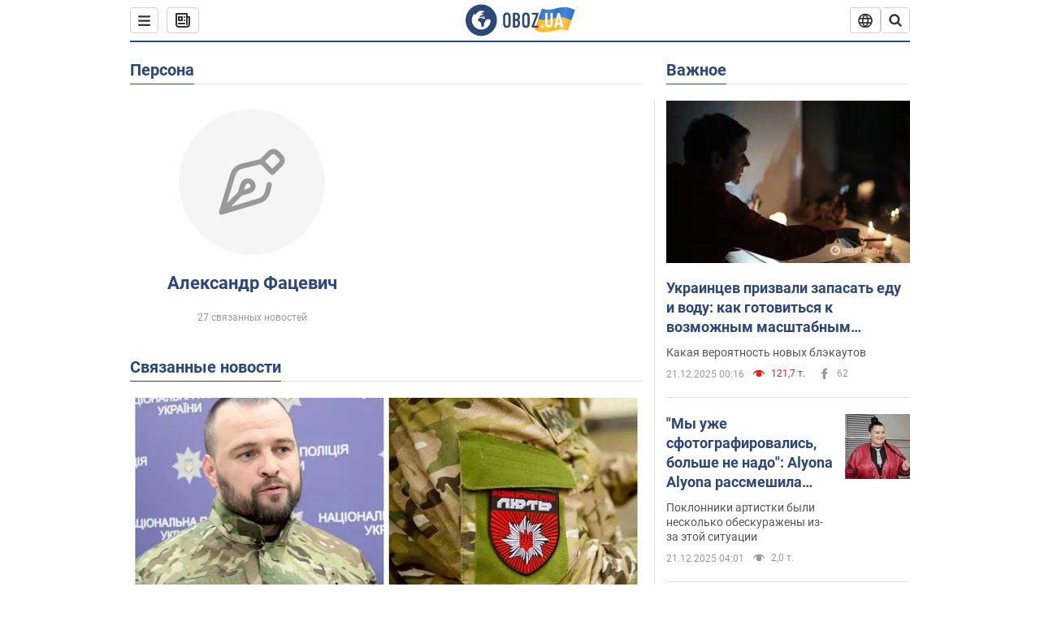

--- FILE ---
content_type: text/html; charset=utf-8
request_url: https://www.obozrevatel.com/person/aleksandr-fatsevich.htm
body_size: 23854
content:
<!DOCTYPE html><html lang="ru"><head><meta charSet="utf-8"><meta name="viewport" content="width=device-width, initial-scale=1.0, maximum-scale=1"><link rel="dns-prefetch" href="//securepubads.g.doubleclick.net"><link rel="preconnect" href="//securepubads.g.doubleclick.net"><link rel="dns-prefetch" href="//cm.g.doubleclick.net"><link rel="preconnect" href="//cm.g.doubleclick.net"><link rel="dns-prefetch" href="//gaua.hit.gemius.pl"><link rel="preconnect" href="//gaua.hit.gemius.pl"><link rel="preconnect" href="https://fonts.googleapis.com"><link rel="preconnect" href="https://fonts.gstatic.com" crossOrigin="anonymous"><link rel="alternate" type="application/rss+xml" title="OBOZ.UA | Последние новости" href="https://www.obozrevatel.com/out/rss/lastnews.xml"><script type="text/javascript">
                !function(){"use strict";function e(e){var t=!(arguments.length>1&&void 0!==arguments[1])||arguments[1],c=document.createElement("script");c.src=e,t?c.type="module":(c.async=!0,c.type="text/javascript",c.setAttribute("nomodule",""));var n=document.getElementsByTagName("script")[0];n.parentNode.insertBefore(c,n)}!function(t,c){!function(t,c,n){var a,o,r;n.accountId=c,null!==(a=t.marfeel)&&void 0!==a||(t.marfeel={}),null!==(o=(r=t.marfeel).cmd)&&void 0!==o||(r.cmd=[]),t.marfeel.config=n;var i="https://sdk.mrf.io/statics";e("".concat(i,"/marfeel-sdk.js?id=").concat(c),!0),e("".concat(i,"/marfeel-sdk.es5.js?id=").concat(c),!1)}(t,c,arguments.length>2&&void 0!==arguments[2]?arguments[2]:{})}(window,10008,{} /* Config */)}();
                </script><title>Александр Фацевич - новости сегодня, биография, фото, видео, история жизни | OBOZ.UA</title><meta name="description" content="Александр Фацевич: новости, публикации, интервью и расследования на сайте OBOZREVATEL"><meta name="cXenseParse:obo-isAdult" content="false"><meta name="cXenseParse:obo-language" content="ru"><meta name="cXenseParse:obo-pageType" content="person"><meta name="cXenseParse:obo-platform" content="desktop"><meta property="og:type" content="website"><meta property="og:title" content="Александр Фацевич - новости сегодня, биография, фото, видео, история жизни | OBOZ.UA"><meta property="og:description" content="Александр Фацевич: новости, публикации, интервью и расследования на сайте OBOZREVATEL"><meta property="og:site_name" content="OBOZREVATEL"><meta property="og:image" content="https://cdn.obozrevatel.com/core/img/oboz-social.jpg">									<meta property="og:image:type" content="image/jpg"><meta property="og:image:width" content="1200px"><meta property="og:image:height" content="630px"><meta property="og:url" content="https://www.obozrevatel.com/person/aleksandr-fatsevich.htm"><meta name="twitter:card" content="summary_large_image"><meta name="twitter:title" content="Александр Фацевич - новости сегодня, биография, фото, видео, история жизни | OBOZ.UA"><meta name="twitter:description" content="Александр Фацевич: новости, публикации, интервью и расследования на сайте OBOZREVATEL"><meta name="twitter:image" content="https://cdn.obozrevatel.com/core/img/oboz-social.jpg"><meta name="twitter:site" content="@obozrevatel_ua"><meta name="twitter:dnt" content="on"><link rel="canonical" href="https://www.obozrevatel.com/person/aleksandr-fatsevich.htm"><link rel="alternate" hrefLang="ru" href="https://www.obozrevatel.com/person/aleksandr-fatsevich.htm"><link rel="alternate" hrefLang="uk" href="https://www.obozrevatel.com/ukr/person/aleksandr-fatsevich.htm"><link rel="alternate" hrefLang="x-default" href="https://www.obozrevatel.com/ukr/person/aleksandr-fatsevich.htm"><script type="application/ld+json">{"@context":"https://schema.org","@type":"BreadcrumbList","itemListElement":[{"@type":"ListItem","position":1,"item":{"@id":"https://www.obozrevatel.com/","name":"OBOZ.UA"}},{"@type":"ListItem","position":2,"item":{"@id":"https://www.obozrevatel.com/person/aleksandr-fatsevich.htm","name":"Александр Фацевич"}}]}</script><script type="application/ld+json">{"@context":"https://schema.org","@type":"Person","name":"Александр Фацевич","url":"https://www.obozrevatel.com/person/aleksandr-fatsevich.htm"}</script><link rel="preload" href="https://fonts.googleapis.com/css2?family=Roboto:ital,wght@0,100..900;1,100..900&display=swap" as="font" type="font/woff2" crossOrigin="anonymous"><link rel="preload" href="https://cdn.obozrevatel.com/news/commons/person.min.css?v=424026501" as="style"><link rel="preload" href="https://securepubads.g.doubleclick.net/tag/js/gpt.js" as="script"><meta name="theme-color" content="#1C629C"><meta property="fb:app_id" content="236629479701279"><meta property="fb:pages" content="145276418816044"><link rel="shortcut icon" href="https://cdn.obozrevatel.com/news/img/favicons/favicon.ico" type="image/x-icon"><link rel="apple-touch-icon" href="https://cdn.obozrevatel.com/news/img/favicons/72x72.png"><link rel="apple-touch-icon" sizes="96x96" href="https://cdn.obozrevatel.com/news/img/favicons/96x96.png"><link rel="apple-touch-icon" sizes="128x128" href="https://cdn.obozrevatel.com/news/img/favicons/128x128.png"><link rel="apple-touch-icon" sizes="144x144" href="https://cdn.obozrevatel.com/news/img/favicons/144x144.png"><link rel="apple-touch-icon-precomposed" href="https://cdn.obozrevatel.com/news/img/favicons/72x72.png"><link rel="apple-touch-icon-precomposed" sizes="96x96" href="https://cdn.obozrevatel.com/news/img/favicons/96x96.png"><link rel="apple-touch-icon-precomposed" sizes="128x128" href="https://cdn.obozrevatel.com/news/img/favicons/128x128.png"><link rel="apple-touch-icon-precomposed" sizes="144x144" href="https://cdn.obozrevatel.com/news/img/favicons/144x144.png"><link rel="manifest" href="/manifest.json"><link rel="chrome-webstore-item" href="https://chrome.google.com/webstore/detail/geeaennekbbdgfnjhnbgafdfjoefhmbb"><link rel="stylesheet" href="https://cdn.obozrevatel.com/news/commons/person.min.css?v=424026501"><script type="application/ld+json">{"@context":"https://schema.org","@type":"WebSite","url":"https://www.obozrevatel.com/","name":"OBOZ.UA","alternateName":"Obozrevatel"}</script></head><body class=""><noscript><iframe height="0" width="0" style="display:none;visibility:hidden" src="https://www.googletagmanager.com/ns.html?id=GTM-5ZV62SC"></iframe></noscript><div class="page --desktop"><script>var _Oboz_Core_HeaderDropMenu = {"urlRu":"https://www.obozrevatel.com/person/aleksandr-fatsevich.htm","urlUa":"https://www.obozrevatel.com/ukr/person/aleksandr-fatsevich.htm"};var _Oboz_News_analyticsPageData = {"domain":"www.obozrevatel.com","url":"https://www.obozrevatel.com/person/aleksandr-fatsevich.htm","isAdult":false,"newsId":null,"newsTitle":null,"section":null,"subsection":null,"pageType":"person","newsType":null,"platform":"desktop","language":"ru","city":null,"country":null,"tags":[],"themes":[],"persons":["Александр Фацевич"],"authors":[],"importance":null,"publishDate":null,"сommentsReactionNumber":null,"facebookReactionNumber":null,"totalBannerCount":null,"variation":"A","taggedAuthor":[],"headlineTags":null};var _Oboz_News_pageName = "person";</script><svg style="height: 0; width: 0; position: absolute; visibility: hidden"><defs><linearGradient id="paint0_linear_12387_16706" x1="131.798" y1="17.1402" x2="91.5905" y2="10.3877" gradientUnits="userSpaceOnUse"><stop stop-color="#2B74D3"></stop><stop offset="0.239583" stop-color="#4A85D3"></stop><stop offset="0.463542" stop-color="#2B74D3"></stop><stop offset="0.75" stop-color="#4A85D3"></stop><stop offset="1" stop-color="#2B74D3"></stop></linearGradient><linearGradient id="paint1_linear_12387_16706" x1="129.203" y1="28.4966" x2="89.6089" y2="22.051" gradientUnits="userSpaceOnUse"><stop stop-color="#FFB117"></stop><stop offset="0.218037" stop-color="#FDC453"></stop><stop offset="0.468388" stop-color="#FFB117"></stop><stop offset="0.741921" stop-color="#FDC453"></stop><stop offset="1" stop-color="#FFB117"></stop></linearGradient></defs></svg><svg display="none"><symbol id="icon-newspaper" viewBox="0 0 18 18"><path fill-rule="evenodd" clip-rule="evenodd" d="M0 1C0 0.447715 0.447715 0 1 0H14C14.5523 0 15 0.447715 15 1V4H17C17.5523 4 18 4.44772 18 5V14C18 16.2091 16.2091 18 14 18H4C1.79086 18 0 16.2091 0 14V1ZM15 6V14C15 14.5523 14.5523 15 14 15C13.4477 15 13 14.5523 13 14V2H2V14C2 15.1046 2.89543 16 4 16H14C15.1046 16 16 15.1046 16 14V6H15Z" fill="#333333"></path><path fill-rule="evenodd" clip-rule="evenodd" d="M5 6V8H7V6H5ZM4 4C3.44772 4 3 4.44772 3 5V9C3 9.55228 3.44772 10 4 10H8C8.55228 10 9 9.55228 9 9V5C9 4.44772 8.55228 4 8 4H4Z" fill="#333333"></path><path d="M10 5C10 4.44772 10.4477 4 11 4C11.5523 4 12 4.44772 12 5C12 5.55228 11.5523 6 11 6C10.4477 6 10 5.55228 10 5Z" fill="#333333"></path><path d="M10 9C10 8.44772 10.4477 8 11 8C11.5523 8 12 8.44772 12 9C12 9.55228 11.5523 10 11 10C10.4477 10 10 9.55228 10 9Z" fill="#333333"></path><path d="M3 13C3 12.4477 3.44772 12 4 12H11C11.5523 12 12 12.4477 12 13C12 13.5523 11.5523 14 11 14H4C3.44772 14 3 13.5523 3 13Z" fill="#333333"></path></symbol><symbol id="icon-fullLogo-oboz" viewBox="0 0 136 40"><path fill-rule="evenodd" clip-rule="evenodd" d="M131.104 20.2371L135.658 7.73113C135.688 7.57495 135.603 7.41871 135.457 7.356C129.08 4.61819 125.19 1.70093 109.414 6.02562C101.972 8.06579 96.8882 6.08989 95.4304 5.39264C95.2178 5.29095 94.9557 5.41694 94.9136 5.64881L90.3627 18.6748C96.9088 22.144 102.431 23.7621 118.156 19.4515C122.124 18.3637 127.176 18.6652 131.104 20.2371Z" fill="url(#paint0_linear_12387_16706)"></path><path fill-rule="evenodd" clip-rule="evenodd" d="M126.247 32.6665C126.446 32.7408 126.667 32.6201 126.706 32.4112L131.234 20.0408C124.705 17.2731 120.923 14.2215 104.94 18.6029C96.0509 21.0397 90.5298 18.0609 90.5298 18.0609L85.8343 31.2079C85.8106 31.3512 85.8822 31.4942 86.0107 31.5617C92.4584 34.9476 97.7923 36.2917 113.343 32.0287C117.184 30.976 122.377 31.2245 126.247 32.6665Z" fill="url(#paint1_linear_12387_16706)"></path><path d="M20.2915 0.526367C9.68855 0.526367 1.05078 9.17004 1.05078 19.8827C1.05078 30.5953 9.68855 39.239 20.2915 39.239C30.9402 39.239 39.5323 30.5493 39.5323 19.8827C39.578 9.17004 30.9402 0.526367 20.2915 0.526367ZM31.8085 20.3884C31.4886 26.5493 26.4613 31.4229 20.2458 31.4229C13.8475 31.4229 8.68309 26.2275 8.68309 19.7907C8.68309 17.262 9.46003 14.9172 10.8311 13.0321C11.4252 12.2045 12.2479 12.1126 12.4764 12.1585C12.4764 12.1585 12.5678 12.3425 12.7049 12.6643C12.842 12.9861 13.0248 13.17 13.2533 13.17C13.5733 13.17 13.8475 12.8482 14.1217 12.2045C14.4416 11.3769 14.8529 10.8252 15.2185 10.5034C15.6299 10.1815 15.9955 9.95165 16.4068 9.81372C16.5439 9.76774 16.681 9.76774 16.8181 9.72177C17.0009 9.67579 17.138 9.58384 17.138 9.49188C17.138 9.262 17.0466 9.07809 16.8181 8.89418C17.7779 8.48039 19.0118 8.2505 20.4743 8.2505C21.7997 8.2505 22.5309 8.43441 22.5309 8.43441C23.5364 8.71027 24.2676 9.17004 24.2219 9.49188C24.1762 9.81372 23.7192 9.99763 23.2165 9.90567C22.7137 9.81372 21.8454 10.2275 21.297 10.7333C20.7485 11.239 20.3829 11.8827 20.4743 12.1126C20.5657 12.3425 20.7942 12.6183 20.8856 12.6183C21.0228 12.6643 21.1599 12.8022 21.2513 12.9402C21.3427 13.0781 21.5255 13.1241 21.6169 13.0321C21.754 12.9402 21.8454 12.7103 21.7997 12.4344C21.7997 12.2045 22.0282 11.7907 22.3481 11.5608C22.668 11.331 22.8966 11.4689 22.8966 11.8827C22.8966 12.2965 22.7137 12.8482 22.4852 13.0781C22.3024 13.3539 21.754 13.7218 21.297 13.9057C20.8399 14.0896 19.4232 13.8597 19.0576 14.3654C18.829 14.6873 19.5603 15.0091 19.1033 15.239C18.829 15.3769 18.5091 15.239 18.372 15.5149C18.2349 15.7907 18.1435 16.2965 18.372 16.4804C18.6462 16.7562 19.4689 16.3884 19.5146 16.0666C19.5603 15.6988 19.8802 15.6988 20.1087 15.7448C20.3372 15.7907 20.6571 15.6988 20.7942 15.5608C20.9314 15.4229 21.2513 15.4229 21.4341 15.5608C21.6169 15.6988 21.8911 16.0206 21.9368 16.2965C22.0282 16.5264 22.0739 16.7103 21.754 16.8942C21.6169 16.9861 21.6626 17.1241 21.7997 17.17C21.9368 17.262 22.3481 17.216 22.4852 17.1241C22.6223 17.0321 22.7137 16.7562 22.7594 16.6183C22.8052 16.4804 23.0337 16.5723 23.1708 16.5264C23.3079 16.4344 23.2165 16.3884 23.0337 16.1126C22.8052 15.8367 22.3938 15.7448 22.3481 15.239C22.3024 15.0551 22.7594 15.0091 23.2165 15.0091C23.6278 15.0091 24.0848 15.4689 24.1762 16.0206C24.2676 16.5723 24.4961 16.9861 24.679 16.9861C24.8618 16.9861 24.8618 17.9057 24.5418 17.9976C24.2219 18.0896 23.4907 18.1356 22.8966 17.9517C21.8454 17.6758 20.6114 17.3999 20.2458 17.354C19.8345 17.308 19.5146 16.9861 19.1947 16.9402C18.5548 16.8482 17.7779 17.5379 17.7779 17.5379C16.9552 17.8137 16.4068 18.4114 16.2697 18.9172C16.1783 19.4229 16.224 20.1585 16.3611 20.5264C16.4982 20.8942 17.138 21.308 17.7322 21.4459C18.3263 21.5838 19.2404 22.3195 19.7888 23.1011C20.2001 24.7562 20.3829 26.1356 20.3829 26.1356C20.52 27.193 20.8399 28.2045 21.1599 28.3884C21.4798 28.6183 22.8509 28.2965 23.3079 27.3769C23.8106 26.4574 23.6278 23.9746 23.7649 23.4689C23.902 23.0091 25.2731 21.9517 25.3645 21.4919C25.4559 21.0781 25.2731 20.4804 25.2731 20.4804C24.8618 19.5149 24.5875 18.6873 24.679 18.6413C24.7704 18.5953 25.0446 19.0091 25.2731 19.6068C25.5016 20.1585 26.0957 20.5264 26.507 20.3425C26.9641 20.1585 27.0098 19.5149 26.6899 18.8252C27.741 18.7333 28.7922 18.7333 29.7062 18.8252C30.6203 18.9172 31.3972 19.285 31.58 19.4689C31.8085 20.0666 31.8085 20.3884 31.8085 20.3884Z" fill="#2D4878"></path><path d="M47.2578 15.5148C47.2578 14.1355 47.3492 12.8022 48.6289 11.6068C49.4058 10.8711 50.457 10.4114 51.8281 10.4114C53.1991 10.4114 54.2503 10.8711 55.0272 11.6068C56.2612 12.8022 56.3983 14.1355 56.3983 15.5148V24.2045C56.3983 25.5838 56.3069 26.9171 55.0272 28.1125C54.2503 28.8482 53.1991 29.3079 51.8281 29.3079C50.457 29.3079 49.4058 28.8482 48.6289 28.1125C47.3949 26.9171 47.2578 25.5838 47.2578 24.2045V15.5148ZM53.7933 15.147C53.7933 14.5953 53.7476 14.0436 53.2448 13.5378C52.9706 13.262 52.4679 13.0321 51.8281 13.0321C51.1882 13.0321 50.7312 13.262 50.4113 13.5378C49.9086 14.0436 49.8629 14.5953 49.8629 15.147V24.6183C49.8629 25.17 49.9086 25.7217 50.4113 26.2275C50.6855 26.5033 51.1882 26.7332 51.8281 26.7332C52.4679 26.7332 52.9249 26.5033 53.2448 26.2275C53.7476 25.7217 53.7933 25.17 53.7933 24.6183V15.147Z" fill="#2D4878"></path><path d="M62.8878 10.6873C63.6648 10.6873 65.173 10.7792 66.3155 11.5608C67.9608 12.7562 67.9608 14.6873 67.9608 15.7907C67.9608 16.9861 67.8694 17.8137 67.1839 18.6413C66.864 19.0551 66.4526 19.3309 66.1784 19.4689C66.864 19.7907 67.1839 20.2505 67.4124 20.6183C67.9151 21.5378 67.9151 22.0436 67.9151 22.9171V24.2964C67.9151 25.0781 67.9151 26.9631 66.3612 28.1125C65.7671 28.5723 64.8073 28.9861 63.2535 28.9861H59.2773V10.6873H62.8878ZM61.9738 18.3194H63.2078C64.0761 18.3194 64.6245 17.9516 64.853 17.6298C65.173 17.262 65.3558 16.6183 65.3558 16.0666V14.9631C65.3558 14.5033 65.1273 14.0436 64.853 13.7217C64.5331 13.3999 64.0304 13.124 63.1621 13.124H61.9281V18.3194H61.9738ZM61.9738 26.6873H63.1621C63.5734 26.6873 64.396 26.6413 64.9445 25.8597C65.4015 25.262 65.4015 24.2964 65.4015 24.0206V23.147C65.4015 22.2735 65.2644 21.6298 64.7159 21.124C64.3046 20.8022 63.8933 20.6643 63.3449 20.6643H62.0195V26.6873H61.9738Z" fill="#2D4878"></path><path d="M70.7461 15.5148C70.7461 14.1355 70.8375 12.8022 72.1172 11.6068C72.8941 10.8711 73.9453 10.4114 75.3163 10.4114C76.6874 10.4114 77.7386 10.8711 78.5155 11.6068C79.7495 12.8022 79.8866 14.1355 79.8866 15.5148V24.2045C79.8866 25.5838 79.7952 26.9171 78.5155 28.1125C77.7386 28.8482 76.6874 29.3079 75.3163 29.3079C73.9453 29.3079 72.8941 28.8482 72.1172 28.1125C70.8832 26.9171 70.7461 25.5838 70.7461 24.2045V15.5148ZM77.2816 15.147C77.2816 14.5953 77.2359 14.0436 76.7331 13.5378C76.4589 13.262 75.9562 13.0321 75.3163 13.0321C74.6765 13.0321 74.2195 13.262 73.8996 13.5378C73.3968 14.0436 73.3511 14.5953 73.3511 15.147V24.6183C73.3511 25.17 73.3968 25.7217 73.8996 26.2275C74.1738 26.5033 74.6765 26.7332 75.3163 26.7332C75.9562 26.7332 76.4132 26.5033 76.7331 26.2275C77.2359 25.7217 77.2816 25.17 77.2816 24.6183V15.147Z" fill="#2D4878"></path><path d="M90.7186 10.6873V12.7102L85.2343 26.6873H90.5815V29.0321H82.4922V26.7332L87.8394 13.0781H82.8578V10.7332H90.7186V10.6873Z" fill="#2D4878"></path><path d="M96.467 28.7466H93.332V25.6596H96.467V28.7466Z" fill="white"></path><path d="M108.258 24.3545C108.258 25.6931 107.842 26.789 107.009 27.6423C106.143 28.5124 105.021 28.9474 103.645 28.9474C102.251 28.9474 101.121 28.5124 100.255 27.6423C99.4222 26.789 99.0059 25.6931 99.0059 24.3545V10.8772H101.861V24.5051C101.861 25.1242 102.03 25.6011 102.37 25.9357C102.71 26.2536 103.135 26.4125 103.645 26.4125C104.154 26.4125 104.571 26.2536 104.894 25.9357C105.233 25.6011 105.403 25.1242 105.403 24.5051V10.8772H108.258V24.3545Z" fill="white"></path><path d="M121.402 28.7466H118.42L117.681 25.2079H113.475L112.762 28.7466H109.754L114.215 10.8772H116.993L121.402 28.7466ZM117.146 22.673L115.591 15.194L114.036 22.673H117.146Z" fill="white"></path></symbol><symbol id="icon-rss" viewBox="0 0 20 20" fill="currentColor"><circle cx="5" cy="15" r="2"></circle><path fill-rule="evenodd" clip-rule="evenodd" d="M3 9C3 8.44772 3.44772 8 4 8C8.55228 8 12 11.4477 12 16C12 16.5523 11.5523 17 11 17C10.4477 17 10 16.5523 10 16C10 12.5523 7.44772 10 4 10C3.44772 10 3 9.55228 3 9Z"></path><path fill-rule="evenodd" clip-rule="evenodd" d="M3 4C3 3.44772 3.44772 3 4 3C11.5523 3 17 8.44772 17 16C17 16.5523 16.5523 17 16 17C15.4477 17 15 16.5523 15 16C15 9.55228 10.4477 5 4 5C3.44772 5 3 4.55228 3 4Z"></path></symbol><symbol id="icon-logo-youtube" viewBox="0 0 20 20"><path d="M19 7.99982C19 7.79982 19 7.59982 19 7.39982C18.9 6.49982 18.8 5.49982 18.2 4.79982C17.7 4.19982 16.9 4.09982 16.1 3.99982C15.2 3.89982 14.2 3.79982 13.2 3.79982C11.3 3.69982 9.29999 3.79982 7.39999 3.79982C6.39999 3.79982 5.39999 3.79982 4.39999 3.89982C3.29999 3.99982 1.99999 4.19982 1.49999 5.39982C0.899994 6.39982 0.999994 7.79982 0.999994 8.99982C0.999994 9.99982 0.999994 11.0998 0.999994 12.0998C1.09999 13.3998 1.09999 15.1998 2.59999 15.7998C3.39999 16.0998 4.29999 16.1998 5.19999 16.1998C6.09999 16.2998 6.99999 16.2998 7.89999 16.2998C9.79999 16.2998 11.6 16.2998 13.5 16.1998C14.8 16.1998 16.1 16.1998 17.4 15.6998C18.5 15.2998 18.8 14.1998 18.9 13.1998C19 12.1998 19 11.1998 19 10.1998C19 9.49982 19 8.79982 19 7.99982Z" fill="currentColor"></path><path d="M12.7 10.0002C11.1 9.1002 9.6 8.1002 8 7.2002C8 9.1002 8 10.9002 8 12.7002C9.6 11.8002 11.1 10.9002 12.7 10.0002Z" fill="white"></path></symbol><symbol id="icon-logo-facebook" viewBox="0 0 20 20"><path fill-rule="evenodd" clip-rule="evenodd" d="M7.80001 10.1V17.8C7.80001 17.9 7.90001 18 8.00001 18H10.9C11 18 11.1 17.9 11.1 17.8V9.9H13.2C13.3 9.9 13.4 9.8 13.4 9.7L13.6 7.3C13.6 7.2 13.5 7.1 13.4 7.1H11.1V5.5C11.1 5.1 11.4 4.8 11.8 4.8H13.4C13.5 4.8 13.6 4.7 13.6 4.6V2.2C13.6 2.1 13.5 2 13.4 2H10.7C9.10001 2 7.80001 3.3 7.80001 4.9V7.2H6.40001C6.30001 7.2 6.20001 7.3 6.20001 7.4V9.8C6.20001 9.9 6.30001 10 6.40001 10H7.80001V10.1Z" fill="currentColor"></path></symbol></svg><header class="headerSticky"><div class="headerSticky_inner"><div class="headerSticky_left"><div class="menu"><button class="menu_btn"><svg class="menu_icon --close" width="22" height="22" viewBox="0 0 22 22" fill="none" xmlns="http://www.w3.org/2000/svg"><path fill="#333333" fill-rule="evenodd" clip-rule="evenodd" d="M3.93061 15.9514C3.34483 16.5372 3.34483 17.4869 3.93061 18.0727C4.5164 18.6585 5.46615 18.6585 6.05193 18.0727L11.0017 13.123L15.9514 18.0727C16.5372 18.6585 17.487 18.6585 18.0728 18.0727C18.6586 17.4869 18.6586 16.5372 18.0728 15.9514L13.123 11.0016L18.0727 6.05187C18.6585 5.46608 18.6585 4.51634 18.0727 3.93055C17.487 3.34476 16.5372 3.34476 15.9514 3.93055L11.0017 8.88031L6.05195 3.9306C5.46616 3.34481 4.51642 3.34481 3.93063 3.9306C3.34484 4.51638 3.34484 5.46613 3.93063 6.05192L8.88035 11.0016L3.93061 15.9514Z"></path></svg><svg class="menu_icon" width="20" height="17" viewBox="0 0 20 17" fill="none" xmlns="http://www.w3.org/2000/svg"><path fill="#333333" fill-rule="evenodd" clip-rule="evenodd" d="M0 1.5C0 0.671573 0.671573 0 1.5 0H18.5C19.3284 0 20 0.671573 20 1.5C20 2.32843 19.3284 3 18.5 3H1.5C0.671573 3 0 2.32843 0 1.5ZM0 8.5C0 7.67157 0.671573 7 1.5 7H18.5C19.3284 7 20 7.67157 20 8.5C20 9.32843 19.3284 10 18.5 10H1.5C0.671573 10 0 9.32843 0 8.5ZM1.5 14C0.671573 14 0 14.6716 0 15.5C0 16.3284 0.671573 17 1.5 17H18.5C19.3284 17 20 16.3284 20 15.5C20 14.6716 19.3284 14 18.5 14H1.5Z"></path></svg></button></div><a class="newsBtn" href="https://www.obozrevatel.com/main-item/21-12-2025.htm"><div class="icon --icon-newspaper newsBtn_icon"><svg xmlns="http://www.w3.org/2000/svg" version="1.1" preserveAspectRatio="xMinYMin" fill="none" height="18" width="18"><use href="#icon-newspaper"></use></svg></div></a></div><a href="https://www.obozrevatel.com/rus/" class="headerSticky_logo"><div class="icon --icon-fullLogo-oboz headerTopLine_logoImg"><svg xmlns="http://www.w3.org/2000/svg" version="1.1" preserveAspectRatio="xMinYMin" fill="none" height="40" width="136"><use href="#icon-fullLogo-oboz"></use></svg></div></a><div class="headerSticky_right"><div class="headerLangSwitcher undefined"><div class="headerLangSwitcher_btn"><svg width="18" height="18" viewBox="0 0 18 18" fill="none" xmlns="http://www.w3.org/2000/svg"><g clip-path="url(#clip0_11376_34979)"><path d="M16.5556 6.86437C16.0079 5.29719 14.9865 3.93908 13.6328 2.97814C12.2791 2.0172 10.6601 1.50098 9 1.50098C7.3399 1.50098 5.72088 2.0172 4.36718 2.97814C3.01347 3.93908 1.99207 5.29719 1.44445 6.86437M16.5556 6.86437C16.8436 7.68925 17 8.57636 17 9.49992C17.001 10.3975 16.8507 11.2888 16.5556 12.1364M16.5556 6.86437H1.44445M1.44445 6.86437C1.14934 7.71169 0.999092 8.60268 1 9.49992C0.999043 10.3975 1.14929 11.2887 1.44445 12.1364M16.5556 12.1364C16.0079 13.7035 14.9865 15.0616 13.6328 16.0226C12.2791 16.9835 10.6601 17.4998 9 17.4998C7.3399 17.4998 5.72088 16.9835 4.36718 16.0226C3.01347 15.0616 1.99207 13.7035 1.44445 12.1364M16.5556 12.1364H1.44445" stroke="#333333" stroke-width="1.66667" stroke-linecap="round" stroke-linejoin="round"></path><path d="M9.00083 17.5C13.4186 13.0822 13.4186 5.91778 9.00083 1.5C4.58306 5.91778 4.58306 13.0822 9.00083 17.5Z" stroke="#333333" stroke-width="1.66667" stroke-linecap="round" stroke-linejoin="round"></path></g><defs><clipPath id="clip0_11376_34979"><rect width="18" height="18" fill="white" transform="translate(0 0.5)"></rect></clipPath></defs></svg></div><div class="headerLangSwitcher_list"><div class="headerLangSwitcher_item "><a href="https://www.obozrevatel.com/ukr/person/aleksandr-fatsevich.htm" class="headerLangSwitcher_link" data-langCode="uk"></a><span class="headerLangSwitcher_title">Українська</span><span class="headerLangSwitcher_titleSmall">УКР</span></div><div class="headerLangSwitcher_item --active"><a href="https://www.obozrevatel.com/person/aleksandr-fatsevich.htm" class="headerLangSwitcher_link" data-langCode="ru"></a><span class="headerLangSwitcher_title">русский</span><span class="headerLangSwitcher_titleSmall">РУС</span></div></div></div><nav class="headerSearch" data-project="news"><form class="headerSearch_form"><input class="headerSearch_input" type="search" name="search" placeholder="Поиск по новостям и публикациям" autoComplete="off" aria-label="Пошуковий рядок" disabled="true"><button class="headerSearch_btn" type="submit"><img class="headerSearch_icon" src="https://cdn.obozrevatel.com/core/img/icons/common/search-grey-dark.svg" alt="" aria-hidden="true"></button><button class="headerSearch_btn --close" type="button"><img class="headerSearch_icon" src="https://cdn.obozrevatel.com/core/img/icons/common/close-rounded-bold-grey-dark.svg" alt="" aria-hidden="true"></button></form></nav></div></div></header><div class="sectionRow --personPreview"><div class="page_leftCol"><article class="section --personInfo" id="undefined"><div class="section_headingWrap"><h2 class="section_heading"><span class="section_titleLink">Персона</span></h2></div><div class="section_content"><section class="personInfo --noContacts"><div class="personInfo_mainInfo"><div class="author"><div class="author_imgWrap"><img class="author_img" src="https://cdn.obozrevatel.com/core/img/icons/common/writer.svg" alt="Obozrevatel" aria-hidden="true"></div><h1 class="author_name">Александр Фацевич</h1></div><div class="personInfo_shortDesc"></div><div class="personInfo_blogsNewsCount">27 связанных новостей</div></div><div class="personInfo_restInfoWrapp"><div class="personInfo_restInfo"></div><div class="personInfo_details --displayNone"><button class="personInfo_details_btn"><span class="personInfo_details_btnText">Подробнее</span></button></div></div></section></div></article><article class="section --sectionPersonNews" id="null"><div class="section_headingWrap"><h2 class="section_heading"><span class="section_titleLink">Связанные новости</span></h2></div><div class="section_content"><article class="newsImgTop"><h3 class="newsImgTop_title"><a class="newsImgTop_titleLink" href="https://war.obozrevatel.com/natspolitsiya-rasformiruet-polk-osobogo-naznacheniya-na-dnepropetrovschine-vseh-perevedut-v-shturmovuyu-brigadu-lyut.htm" rel="bookmark">Нацполиция расформирует полк особого назначения на Днепропетровщине: всех переведут в штурмовую бригаду "Лють"</a></h3><p class="newsImgTop_descr"><a class="newsImgTop_descrLink" href="https://war.obozrevatel.com/natspolitsiya-rasformiruet-polk-osobogo-naznacheniya-na-dnepropetrovschine-vseh-perevedut-v-shturmovuyu-brigadu-lyut.htm">Руководство отреагировало на обнародованный скандал</a></p><div class="newsImgTop_imgWrap"><a class="newsImgTop_imgLink" href="https://war.obozrevatel.com/natspolitsiya-rasformiruet-polk-osobogo-naznacheniya-na-dnepropetrovschine-vseh-perevedut-v-shturmovuyu-brigadu-lyut.htm" rel="bookmark"><img class="lazyImg newsImgTop_img" style="min-height: 462px;" alt="Нацполиция расформирует полк особого назначения на Днепропетровщине: всех переведут в штурмовую бригаду &#039;Лють&#039;" src="https://i.obozrevatel.com/news/2024/2/8/030.jpg?size=1944x924" srcSet="https://i.obozrevatel.com/news/2024/2/8/030.jpg?size=972x462 1500w , https://i.obozrevatel.com/news/2024/2/8/030.jpg?size=630x300 1000w" sizes="(min-width: 1500px) 100vw 				, (max-width: 1499px) 40vw 				, (max-width: 999px) 20vw" loading="lazy"></a></div><div class="newsImgTop_footer"><a class="sectionLabel" href="https://war.obozrevatel.com/">War</a><footer><div class="reaction"><div class="reaction_item --topView"><div class="icon --icon-views reaction_icon --blue"><svg xmlns="http://www.w3.org/2000/svg" version="1.1" preserveAspectRatio="xMinYMin" fill="none" height="16" width="16"><use href="#common-views"></use></svg></div><span class="reaction_value"> 28,6 т. </span></div><div class="reaction_item --hotFacebook"><img class="reaction_icon" src="https://cdn.obozrevatel.com/core/img/icons/social/facebook-fb-brand.svg" alt="" aria-hidden="true"><span class="reaction_value">167</span></div></div></footer></div></article><article class="newsImgRowTime"><div class="newsImgRowTime_inner"><div class="newsImgRowTime_imgWrap"><a class="newsImgRowTime_imgLink" href="https://incident.obozrevatel.com/crime/podozrevaemyij-v-pogromah-na-bankovoj-veteran-ato-priznal-chto-ego-osudili-za-dezertirstvo.htm" rel="bookmark"><img class="lazyImg newsImgRowTime_img" style="min-height: 160px;" alt="Подозреваемый в погромах на Банковой ветеран АТО признал, что его осудили за дезертирство" src="https://i.obozrevatel.com/news/2021/3/25/stafijchuk2.jpg?size=1944x924" srcSet="https://i.obozrevatel.com/news/2021/3/25/stafijchuk2.jpg?size=240x160 1500w , https://i.obozrevatel.com/news/2021/3/25/stafijchuk2.jpg?size=188x125 1000w" sizes="(min-width: 1500px) 100vw 				, (max-width: 1499px) 40vw 				, (max-width: 999px) 20vw" loading="lazy"></a></div><h3 class="newsImgRowTime_title"><a class="newsImgRowTime_titleLink --allocated" href="https://incident.obozrevatel.com/crime/podozrevaemyij-v-pogromah-na-bankovoj-veteran-ato-priznal-chto-ego-osudili-za-dezertirstvo.htm" rel="bookmark">Подозреваемый в погромах на Банковой ветеран АТО признал, что его осудили за дезертирство</a></h3><p class="newsImgRowTime_descr"><a class="newsImgRowTime_descrLink" href="https://incident.obozrevatel.com/crime/podozrevaemyij-v-pogromah-na-bankovoj-veteran-ato-priznal-chto-ego-osudili-za-dezertirstvo.htm">Также выяснились некоторые подробности о его ордене</a></p><div class="newsImgRowTime_footer"><a class="sectionLabel" href="https://incident.obozrevatel.com/crime/">Криминальные новости</a><div class="newsImgRowTime_wrap"></div><footer><time class="time" dateTime="2021-03-25T23:38:00" title="25.03.2021 23:38"><span class="time_value">25.03.2021 23:38</span></time><div class="reaction"><div class="reaction_item --hotView"><div class="icon --icon-views reaction_icon --red"><svg xmlns="http://www.w3.org/2000/svg" version="1.1" preserveAspectRatio="xMinYMin" fill="none" height="16" width="16"><use href="#common-views"></use></svg></div><span class="reaction_value"> 84,5 т. </span></div><div class="reaction_item --hotFacebook"><img class="reaction_icon" src="https://cdn.obozrevatel.com/core/img/icons/social/facebook-fb-brand.svg" alt="" aria-hidden="true"><span class="reaction_value">872</span></div></div></footer></div></div><div class="newsImgRowTime_timeInner"><time class="newsImgRowTime_time" dateTime="2021-03-25T23:38:00">23:38<span class="newsImgRowTime_data">25 марта</span></time></div></article><article class="newsImgRowTime"><div class="newsImgRowTime_inner"><div class="newsImgRowTime_imgWrap"><a class="newsImgRowTime_imgLink" href="https://news.obozrevatel.com/politics/u-nas-vojna-a-ne-vnutrennij-konflikt-v-natspolitsii-raskritikovali-sivoho-za-slova-o-donbasse.htm" rel="bookmark"><img class="lazyImg newsImgRowTime_img" style="min-height: 160px;" alt="Сивохо назвал войну на Донбассе внутренним конфликтом: в Нацполиции жестко ответили" src="https://i.obozrevatel.com/news/2020/3/13/filestoragetemp6.png?size=1944x924" srcSet="https://i.obozrevatel.com/news/2020/3/13/filestoragetemp6.png?size=240x160 1500w , https://i.obozrevatel.com/news/2020/3/13/filestoragetemp6.png?size=188x125 1000w" sizes="(min-width: 1500px) 100vw 				, (max-width: 1499px) 40vw 				, (max-width: 999px) 20vw" loading="lazy"></a></div><h3 class="newsImgRowTime_title"><a class="newsImgRowTime_titleLink --allocated" href="https://news.obozrevatel.com/politics/u-nas-vojna-a-ne-vnutrennij-konflikt-v-natspolitsii-raskritikovali-sivoho-za-slova-o-donbasse.htm" rel="bookmark">Сивохо назвал войну на Донбассе внутренним конфликтом: в Нацполиции жестко ответили</a></h3><p class="newsImgRowTime_descr"><a class="newsImgRowTime_descrLink" href="https://news.obozrevatel.com/politics/u-nas-vojna-a-ne-vnutrennij-konflikt-v-natspolitsii-raskritikovali-sivoho-za-slova-o-donbasse.htm">Полиция даст правовую оценку инциденту с Сивохо</a></p><div class="newsImgRowTime_footer"><a class="sectionLabel" href="https://news.obozrevatel.com/politics/">(Архив) Политика</a><div class="newsImgRowTime_wrap"></div><footer><time class="time" dateTime="2020-03-13T11:55:00" title="13.03.2020 11:55"><span class="time_value">13.03.2020 11:55</span></time><div class="reaction"><div class="reaction_item --hotView"><div class="icon --icon-views reaction_icon --red"><svg xmlns="http://www.w3.org/2000/svg" version="1.1" preserveAspectRatio="xMinYMin" fill="none" height="16" width="16"><use href="#common-views"></use></svg></div><span class="reaction_value"> 185,2 т. </span></div><div class="reaction_item --hotFacebook"><img class="reaction_icon" src="https://cdn.obozrevatel.com/core/img/icons/social/facebook-fb-brand.svg" alt="" aria-hidden="true"><span class="reaction_value">4083</span></div></div></footer></div></div><div class="newsImgRowTime_timeInner"><time class="newsImgRowTime_time" dateTime="2020-03-13T11:55:00">11:55<span class="newsImgRowTime_data">13 марта</span></time></div></article><article class="newsImgRowTime"><div class="newsImgRowTime_inner"><div class="newsImgRowTime_imgWrap"><a class="newsImgRowTime_imgLink" href="https://www.obozrevatel.com/president-2019/vyiboryi-v-ukraine-politsiya-vzyala-izbirkomyi-pod-kruglosutochnuyu-ohranu.htm" rel="bookmark"><img class="lazyImg newsImgRowTime_img" style="min-height: 160px;" alt="Выборы в Украине: полиция взяла избиркомы под круглосуточную охрану" src="https://i.obozrevatel.com/2019/3/23/facevich.jpg?size=1944x924" srcSet="https://i.obozrevatel.com/2019/3/23/facevich.jpg?size=240x160 1500w , https://i.obozrevatel.com/2019/3/23/facevich.jpg?size=188x125 1000w" sizes="(min-width: 1500px) 100vw 				, (max-width: 1499px) 40vw 				, (max-width: 999px) 20vw" loading="lazy"></a></div><h3 class="newsImgRowTime_title"><a class="newsImgRowTime_titleLink false" href="https://www.obozrevatel.com/president-2019/vyiboryi-v-ukraine-politsiya-vzyala-izbirkomyi-pod-kruglosutochnuyu-ohranu.htm" rel="bookmark">Выборы в Украине: полиция взяла избиркомы под круглосуточную охрану</a></h3><p class="newsImgRowTime_descr"><a class="newsImgRowTime_descrLink" href="https://www.obozrevatel.com/president-2019/vyiboryi-v-ukraine-politsiya-vzyala-izbirkomyi-pod-kruglosutochnuyu-ohranu.htm">Правоохранители пообещали обеспечить прозрачное волеизъявление граждан</a></p><div class="newsImgRowTime_footer"><a class="sectionLabel" href="https://www.obozrevatel.com/president-2019/">Выборы президента 2019</a><div class="newsImgRowTime_wrap"></div><footer><time class="time" dateTime="2019-03-23T14:54:00" title="23.03.2019 14:54"><span class="time_value">23.03.2019 14:54</span></time><div class="reaction"><div class="reaction_item"><div class="icon --icon-views reaction_icon --gray"><svg xmlns="http://www.w3.org/2000/svg" version="1.1" preserveAspectRatio="xMinYMin" fill="none" height="16" width="16"><use href="#common-views"></use></svg></div><span class="reaction_value"> 6,4 т. </span></div></div></footer></div></div><div class="newsImgRowTime_timeInner"><time class="newsImgRowTime_time" dateTime="2019-03-23T14:54:00">14:54<span class="newsImgRowTime_data">23 марта</span></time></div></article><article class="newsImgRowTime"><div class="newsImgRowTime_inner"><div class="newsImgRowTime_imgWrap"><a class="newsImgRowTime_imgLink" href="https://incident.obozrevatel.com/kiyany/crime/ya-bnderovets-v-politsii-zapustili-fleshmob-posle-skandalnogo-poboischa-v-kieve.htm" rel="bookmark"><img class="lazyImg newsImgRowTime_img" style="min-height: 160px;" alt="&#039;&#039;Я б*ндеровец!&#039;&#039; В полиции запустили флешмоб после скандального побоища в Киеве" src="https://i.obozrevatel.com/2019/2/10/photo2019-02-0922-10-541.jpg?size=1944x924" srcSet="https://i.obozrevatel.com/2019/2/10/photo2019-02-0922-10-541.jpg?size=240x160 1500w , https://i.obozrevatel.com/2019/2/10/photo2019-02-0922-10-541.jpg?size=188x125 1000w" sizes="(min-width: 1500px) 100vw 				, (max-width: 1499px) 40vw 				, (max-width: 999px) 20vw" loading="lazy"></a></div><h3 class="newsImgRowTime_title"><a class="newsImgRowTime_titleLink false" href="https://incident.obozrevatel.com/kiyany/crime/ya-bnderovets-v-politsii-zapustili-fleshmob-posle-skandalnogo-poboischa-v-kieve.htm" rel="bookmark">''Я б*ндеровец!'' В полиции запустили флешмоб после скандального побоища в Киеве</a></h3><p class="newsImgRowTime_descr"><a class="newsImgRowTime_descrLink" href="https://incident.obozrevatel.com/kiyany/crime/ya-bnderovets-v-politsii-zapustili-fleshmob-posle-skandalnogo-poboischa-v-kieve.htm">Правоохранители начали извиняться за "крикуна" про Бандеру</a></p><div class="newsImgRowTime_footer"><a class="sectionLabel" href="https://incident.obozrevatel.com/kiyany/crime/">Криминал</a><div class="newsImgRowTime_wrap"></div><footer><time class="time" dateTime="2019-02-10T18:15:00" title="10.02.2019 18:15"><span class="time_value">10.02.2019 18:15</span></time><div class="reaction"><div class="reaction_item --topView"><div class="icon --icon-views reaction_icon --blue"><svg xmlns="http://www.w3.org/2000/svg" version="1.1" preserveAspectRatio="xMinYMin" fill="none" height="16" width="16"><use href="#common-views"></use></svg></div><span class="reaction_value"> 35,4 т. </span></div><div class="reaction_item"><img class="reaction_icon" src="https://cdn.obozrevatel.com/core/img/icons/social/facebook-grey-9.svg" alt="" aria-hidden="true"><span class="reaction_value">50</span></div></div></footer></div></div><div class="newsImgRowTime_timeInner"><time class="newsImgRowTime_time" dateTime="2019-02-10T18:15:00">18:15<span class="newsImgRowTime_data">10 февраля</span></time></div></article><article class="newsImgRowTime"><div class="newsImgRowTime_inner"><div class="newsImgRowTime_imgWrap"><a class="newsImgRowTime_imgLink" href="https://incident.obozrevatel.com/crime/smertej-na-dorogah-stalo-menshe-v-politsii-ozvuchili-ofitsialnuyu-statistiku.htm" rel="bookmark"><img class="lazyImg newsImgRowTime_img" style="min-height: 160px;" alt="Смертей на дорогах стало меньше: в полиции озвучили официальную статистику" src="https://i.obozrevatel.com/2018/3/14/screenshot10.jpg?size=1944x924" srcSet="https://i.obozrevatel.com/2018/3/14/screenshot10.jpg?size=240x160 1500w , https://i.obozrevatel.com/2018/3/14/screenshot10.jpg?size=188x125 1000w" sizes="(min-width: 1500px) 100vw 				, (max-width: 1499px) 40vw 				, (max-width: 999px) 20vw" loading="lazy"></a></div><h3 class="newsImgRowTime_title"><a class="newsImgRowTime_titleLink --allocated" href="https://incident.obozrevatel.com/crime/smertej-na-dorogah-stalo-menshe-v-politsii-ozvuchili-ofitsialnuyu-statistiku.htm" rel="bookmark">Смертей на дорогах стало меньше: в полиции озвучили официальную статистику</a></h3><p class="newsImgRowTime_descr"><a class="newsImgRowTime_descrLink" href="https://incident.obozrevatel.com/crime/smertej-na-dorogah-stalo-menshe-v-politsii-ozvuchili-ofitsialnuyu-statistiku.htm">Опубликована инфографика</a></p><div class="newsImgRowTime_footer"><a class="sectionLabel" href="https://incident.obozrevatel.com/crime/">Криминальные новости</a><div class="newsImgRowTime_wrap"></div><footer><time class="time" dateTime="2018-03-14T11:59:00" title="14.03.2018 11:59"><span class="time_value">14.03.2018 11:59</span></time><div class="reaction"><div class="reaction_item"><div class="icon --icon-views reaction_icon --gray"><svg xmlns="http://www.w3.org/2000/svg" version="1.1" preserveAspectRatio="xMinYMin" fill="none" height="16" width="16"><use href="#common-views"></use></svg></div><span class="reaction_value"> 4,6 т. </span></div></div></footer></div></div><div class="newsImgRowTime_timeInner"><time class="newsImgRowTime_time" dateTime="2018-03-14T11:59:00">11:59<span class="newsImgRowTime_data">14 марта</span></time></div></article><article class="newsImgRowTime"><div class="newsImgRowTime_inner"><div class="newsImgRowTime_imgWrap"><a class="newsImgRowTime_imgLink" href="https://incident.obozrevatel.com/crime/nastoyaschij-ekshn-v-natspolitsii-rasskazali-kak-lovili-ugonschikov-lexus-fatsevicha.htm" rel="bookmark"><img class="lazyImg newsImgRowTime_img" style="min-height: 160px;" alt="Настоящий экшн: в Нацполиции рассказали, как ловили угонщиков Lexus Фацевича" src="https://i.obozrevatel.com/2017/8/22/pm863image001.jpg?size=1944x924" srcSet="https://i.obozrevatel.com/2017/8/22/pm863image001.jpg?size=240x160 1500w , https://i.obozrevatel.com/2017/8/22/pm863image001.jpg?size=188x125 1000w" sizes="(min-width: 1500px) 100vw 				, (max-width: 1499px) 40vw 				, (max-width: 999px) 20vw" loading="lazy"></a></div><h3 class="newsImgRowTime_title"><a class="newsImgRowTime_titleLink false" href="https://incident.obozrevatel.com/crime/nastoyaschij-ekshn-v-natspolitsii-rasskazali-kak-lovili-ugonschikov-lexus-fatsevicha.htm" rel="bookmark">Настоящий экшн: в Нацполиции рассказали, как ловили угонщиков Lexus Фацевича</a></h3><p class="newsImgRowTime_descr"><a class="newsImgRowTime_descrLink" href="https://incident.obozrevatel.com/crime/nastoyaschij-ekshn-v-natspolitsii-rasskazali-kak-lovili-ugonschikov-lexus-fatsevicha.htm">Копов, вернувших авто, представят к награде</a></p><div class="newsImgRowTime_footer"><a class="sectionLabel" href="https://incident.obozrevatel.com/crime/">Криминальные новости</a><div class="newsImgRowTime_wrap"></div><footer><time class="time" dateTime="2017-08-22T09:37:00" title="22.08.2017 09:37"><span class="time_value">22.08.2017 09:37</span></time><div class="reaction"><div class="reaction_item"><div class="icon --icon-views reaction_icon --gray"><svg xmlns="http://www.w3.org/2000/svg" version="1.1" preserveAspectRatio="xMinYMin" fill="none" height="16" width="16"><use href="#common-views"></use></svg></div><span class="reaction_value"> 8,9 т. </span></div></div></footer></div></div><div class="newsImgRowTime_timeInner"><time class="newsImgRowTime_time" dateTime="2017-08-22T09:37:00">09:37<span class="newsImgRowTime_data">22 августа</span></time></div></article><article class="newsImgRowTime"><div class="newsImgRowTime_inner"><div class="newsImgRowTime_imgWrap"><a class="newsImgRowTime_imgLink" href="https://incident.obozrevatel.com/crime/nashli-novee-chem-ukrali-skandal-s-ugonom-avto-ukrainskogo-vip-kopa-nabiraet-oborotyi.htm" rel="bookmark"><img class="lazyImg newsImgRowTime_img" style="min-height: 160px;" alt="&#039;Нашли новее, чем украли&#039;: скандал с угоном авто украинского вип-копа набирает обороты" src="https://i.obozrevatel.com/2017/8/20/7778.jpg?size=1944x924" srcSet="https://i.obozrevatel.com/2017/8/20/7778.jpg?size=240x160 1500w , https://i.obozrevatel.com/2017/8/20/7778.jpg?size=188x125 1000w" sizes="(min-width: 1500px) 100vw 				, (max-width: 1499px) 40vw 				, (max-width: 999px) 20vw" loading="lazy"></a></div><h3 class="newsImgRowTime_title"><a class="newsImgRowTime_titleLink --allocated" href="https://incident.obozrevatel.com/crime/nashli-novee-chem-ukrali-skandal-s-ugonom-avto-ukrainskogo-vip-kopa-nabiraet-oborotyi.htm" rel="bookmark">"Нашли новее, чем украли": скандал с угоном авто украинского вип-копа набирает обороты</a></h3><p class="newsImgRowTime_descr"><a class="newsImgRowTime_descrLink" href="https://incident.obozrevatel.com/crime/nashli-novee-chem-ukrali-skandal-s-ugonom-avto-ukrainskogo-vip-kopa-nabiraet-oborotyi.htm">Полицейские, рапортуя о поимке воров, показали фото не той машины, которая была угнана</a></p><div class="newsImgRowTime_footer"><a class="sectionLabel" href="https://incident.obozrevatel.com/crime/">Криминальные новости</a><div class="newsImgRowTime_wrap"></div><footer><time class="time" dateTime="2017-08-20T19:07:00" title="20.08.2017 19:07"><span class="time_value">20.08.2017 19:07</span></time><div class="reaction"><div class="reaction_item --hotView"><div class="icon --icon-views reaction_icon --red"><svg xmlns="http://www.w3.org/2000/svg" version="1.1" preserveAspectRatio="xMinYMin" fill="none" height="16" width="16"><use href="#common-views"></use></svg></div><span class="reaction_value"> 89,4 т. </span></div><div class="reaction_item --hotFacebook"><img class="reaction_icon" src="https://cdn.obozrevatel.com/core/img/icons/social/facebook-fb-brand.svg" alt="" aria-hidden="true"><span class="reaction_value">293</span></div></div></footer></div></div><div class="newsImgRowTime_timeInner"><time class="newsImgRowTime_time" dateTime="2017-08-20T19:07:00">19:07<span class="newsImgRowTime_data">20 августа</span></time></div></article><article class="newsImgRowTime"><div class="newsImgRowTime_inner"><div class="newsImgRowTime_imgWrap"><a class="newsImgRowTime_imgLink" href="https://incident.obozrevatel.com/crime/skandal-s-ugonom-avto-ukrainskogo-vip-kopa-v-seti-nashli-strannosti-na-foto.htm" rel="bookmark"><img class="lazyImg newsImgRowTime_img" style="min-height: 160px;" alt="Скандал с угоном авто украинского вип-копа: в сети нашли странности на фото" src="https://i.obozrevatel.com/2017/8/20/7775.jpg?size=1944x924" srcSet="https://i.obozrevatel.com/2017/8/20/7775.jpg?size=240x160 1500w , https://i.obozrevatel.com/2017/8/20/7775.jpg?size=188x125 1000w" sizes="(min-width: 1500px) 100vw 				, (max-width: 1499px) 40vw 				, (max-width: 999px) 20vw" loading="lazy"></a></div><h3 class="newsImgRowTime_title"><a class="newsImgRowTime_titleLink --allocated" href="https://incident.obozrevatel.com/crime/skandal-s-ugonom-avto-ukrainskogo-vip-kopa-v-seti-nashli-strannosti-na-foto.htm" rel="bookmark">Скандал с угоном авто украинского вип-копа: в сети нашли странности на фото</a></h3><p class="newsImgRowTime_descr"><a class="newsImgRowTime_descrLink" href="https://incident.obozrevatel.com/crime/skandal-s-ugonom-avto-ukrainskogo-vip-kopa-v-seti-nashli-strannosti-na-foto.htm">Журналист Александр Дубинский утверждает, что полицейские, рапортуя о поимке воров, показали фото не той машины, которая была угнана</a></p><div class="newsImgRowTime_footer"><a class="sectionLabel" href="https://incident.obozrevatel.com/crime/">Криминальные новости</a><div class="newsImgRowTime_wrap"></div><footer><time class="time" dateTime="2017-08-20T16:49:00" title="20.08.2017 16:49"><span class="time_value">20.08.2017 16:49</span></time><div class="reaction"><div class="reaction_item --topView"><div class="icon --icon-views reaction_icon --blue"><svg xmlns="http://www.w3.org/2000/svg" version="1.1" preserveAspectRatio="xMinYMin" fill="none" height="16" width="16"><use href="#common-views"></use></svg></div><span class="reaction_value"> 47,1 т. </span></div><div class="reaction_item"><img class="reaction_icon" src="https://cdn.obozrevatel.com/core/img/icons/social/facebook-grey-9.svg" alt="" aria-hidden="true"><span class="reaction_value">14</span></div></div></footer></div></div><div class="newsImgRowTime_timeInner"><time class="newsImgRowTime_time" dateTime="2017-08-20T16:49:00">16:49<span class="newsImgRowTime_data">20 августа</span></time></div></article><article class="newsImgRowTime"><div class="newsImgRowTime_inner"><div class="newsImgRowTime_imgWrap"><a class="newsImgRowTime_imgLink" href="https://incident.obozrevatel.com/crime/po-goryachim-sledam-zamestitelyu-glavyi-natspolitsii-vernuli-ugnannyij-lexus.htm" rel="bookmark"><img class="lazyImg newsImgRowTime_img" style="min-height: 160px;" alt="Заместителю главы Нацполиции вернули угнанный Lexus: стали известны детали" src="https://i.obozrevatel.com/2017/8/20/screenshot24.png?size=1944x924" srcSet="https://i.obozrevatel.com/2017/8/20/screenshot24.png?size=240x160 1500w , https://i.obozrevatel.com/2017/8/20/screenshot24.png?size=188x125 1000w" sizes="(min-width: 1500px) 100vw 				, (max-width: 1499px) 40vw 				, (max-width: 999px) 20vw" loading="lazy"></a></div><h3 class="newsImgRowTime_title"><a class="newsImgRowTime_titleLink false" href="https://incident.obozrevatel.com/crime/po-goryachim-sledam-zamestitelyu-glavyi-natspolitsii-vernuli-ugnannyij-lexus.htm" rel="bookmark">Заместителю главы Нацполиции вернули угнанный Lexus: стали известны детали</a></h3><p class="newsImgRowTime_descr"><a class="newsImgRowTime_descrLink" href="https://incident.obozrevatel.com/crime/po-goryachim-sledam-zamestitelyu-glavyi-natspolitsii-vernuli-ugnannyij-lexus.htm">Полиция отчиталась о ликвидации группы из пяти угонщиков</a></p><div class="newsImgRowTime_footer"><a class="sectionLabel" href="https://incident.obozrevatel.com/crime/">Криминальные новости</a><div class="newsImgRowTime_wrap"></div><footer><time class="time" dateTime="2017-08-20T14:10:00" title="20.08.2017 14:10"><img class="time_updateIcon" src="https://cdn.obozrevatel.com/core/img/icons/common/update-blue.svg" alt="" aria-hidden="true"><span class="time_updateValue">20.08.2017 14:10</span></time><div class="reaction"><div class="reaction_item --hotView"><div class="icon --icon-views reaction_icon --red"><svg xmlns="http://www.w3.org/2000/svg" version="1.1" preserveAspectRatio="xMinYMin" fill="none" height="16" width="16"><use href="#common-views"></use></svg></div><span class="reaction_value"> 60,1 т. </span></div><div class="reaction_item --hotFacebook"><img class="reaction_icon" src="https://cdn.obozrevatel.com/core/img/icons/social/facebook-fb-brand.svg" alt="" aria-hidden="true"><span class="reaction_value">471</span></div></div></footer></div></div><div class="newsImgRowTime_timeInner"><time class="newsImgRowTime_time" dateTime="2017-08-20T14:10:00">14:10<span class="newsImgRowTime_data">20 августа</span></time></div></article><article class="newsImgRowTime"><div class="newsImgRowTime_inner"><div class="newsImgRowTime_imgWrap"><a class="newsImgRowTime_imgLink" href="https://incident.obozrevatel.com/kiyany/crime/pryamo-iz-pod-doma-u-zamglavyi-natspolitsii-ugnali-sluzhebnyij-lexus.htm" rel="bookmark"><img class="lazyImg newsImgRowTime_img" style="min-height: 160px;" alt="Лексус угнали полиция" src="https://i.obozrevatel.com/2017/8/18/05.jpg?size=1944x924" srcSet="https://i.obozrevatel.com/2017/8/18/05.jpg?size=240x160 1500w , https://i.obozrevatel.com/2017/8/18/05.jpg?size=188x125 1000w" sizes="(min-width: 1500px) 100vw 				, (max-width: 1499px) 40vw 				, (max-width: 999px) 20vw" loading="lazy"></a></div><h3 class="newsImgRowTime_title"><a class="newsImgRowTime_titleLink --allocated" href="https://incident.obozrevatel.com/kiyany/crime/pryamo-iz-pod-doma-u-zamglavyi-natspolitsii-ugnali-sluzhebnyij-lexus.htm" rel="bookmark">Прямо из-под дома: у замглавы Нацполиции угнали служебный Lexus</a></h3><p class="newsImgRowTime_descr"><a class="newsImgRowTime_descrLink" href="https://incident.obozrevatel.com/kiyany/crime/pryamo-iz-pod-doma-u-zamglavyi-natspolitsii-ugnali-sluzhebnyij-lexus.htm">Заявление об угоне Фацевич подал только спустя 5 дней</a></p><div class="newsImgRowTime_footer"><a class="sectionLabel" href="https://incident.obozrevatel.com/kiyany/crime/">Криминал</a><div class="newsImgRowTime_wrap"></div><footer><time class="time" dateTime="2017-08-18T11:36:00" title="18.08.2017 11:36"><span class="time_value">18.08.2017 11:36</span></time><div class="reaction"><div class="reaction_item --hotView"><div class="icon --icon-views reaction_icon --red"><svg xmlns="http://www.w3.org/2000/svg" version="1.1" preserveAspectRatio="xMinYMin" fill="none" height="16" width="16"><use href="#common-views"></use></svg></div><span class="reaction_value"> 102,4 т. </span></div><div class="reaction_item --hotFacebook"><img class="reaction_icon" src="https://cdn.obozrevatel.com/core/img/icons/social/facebook-fb-brand.svg" alt="" aria-hidden="true"><span class="reaction_value">2513</span></div></div></footer></div></div><div class="newsImgRowTime_timeInner"><time class="newsImgRowTime_time" dateTime="2017-08-18T11:36:00">11:36<span class="newsImgRowTime_data">18 августа</span></time></div></article><article class="newsImgRowTime"><div class="newsImgRowTime_inner"><div class="newsImgRowTime_imgWrap"><a class="newsImgRowTime_imgLink" href="https://www.obozrevatel.com/blogs/10794-likvidatsiya-dai-chomu-ukraini-zrostae-kilkist-smertelnih-dtp.htm" rel="bookmark"><img class="lazyImg newsImgRowTime_img" style="min-height: 160px;" alt="Україна без ДАІ: чому зросла кількість смертельних ДТП?" src="https://cdn.obozrevatel.com/news/img/newspreview-default-thin.jpg?size=1944x924" srcSet="https://cdn.obozrevatel.com/news/img/newspreview-default-horizontal.jpg?size=240x160 1500w , https://cdn.obozrevatel.com/news/img/newspreview-default-horizontal.jpg?size=188x125 1000w" sizes="(min-width: 1500px) 100vw 				, (max-width: 1499px) 40vw 				, (max-width: 999px) 20vw" loading="lazy"></a></div><h3 class="newsImgRowTime_title"><a class="newsImgRowTime_titleLink false" href="https://www.obozrevatel.com/blogs/10794-likvidatsiya-dai-chomu-ukraini-zrostae-kilkist-smertelnih-dtp.htm" rel="bookmark">Україна без ДАІ: чому зросла кількість смертельних ДТП?</a></h3><p class="newsImgRowTime_descr"><a class="newsImgRowTime_descrLink" href="https://www.obozrevatel.com/blogs/10794-likvidatsiya-dai-chomu-ukraini-zrostae-kilkist-smertelnih-dtp.htm">Негативну тенденцію зумовлюють в основному два фактори</a></p><div class="newsImgRowTime_footer"><a class="sectionLabel" href="https://news.obozrevatel.com/auto/news/">Новости</a><div class="newsImgRowTime_wrap"></div><footer><time class="time" dateTime="2016-11-11T13:11:00" title="11.11.2016 13:11"><span class="time_value">11.11.2016 13:11</span></time><div class="reaction"><div class="reaction_item --topView"><div class="icon --icon-views reaction_icon --blue"><svg xmlns="http://www.w3.org/2000/svg" version="1.1" preserveAspectRatio="xMinYMin" fill="none" height="16" width="16"><use href="#common-views"></use></svg></div><span class="reaction_value"> 14,5 т. </span></div><div class="reaction_item"><img class="reaction_icon" src="https://cdn.obozrevatel.com/core/img/icons/social/facebook-grey-9.svg" alt="" aria-hidden="true"><span class="reaction_value">1</span></div></div></footer></div></div><div class="newsImgRowTime_timeInner"><time class="newsImgRowTime_time" dateTime="2016-11-11T13:11:00">13:11<span class="newsImgRowTime_data">11 ноября</span></time></div></article><article class="newsImgRowTime"><div class="newsImgRowTime_inner"><div class="newsImgRowTime_imgWrap"><a class="newsImgRowTime_imgLink" href="https://incident.obozrevatel.com/crime/39256-ukraina-ne-gotova-k-legalizatsii-ognestrelnogo-oruzhiya-zamglavyi-politsii.htm" rel="bookmark"><img class="lazyImg newsImgRowTime_img" style="min-height: 160px;" alt="Полиция" src="https://i.obozrevatel.com/2016/9/30/politsiya1.jpg?size=1944x924" srcSet="https://i.obozrevatel.com/2016/9/30/politsiya1.jpg?size=240x160 1500w , https://i.obozrevatel.com/2016/9/30/politsiya1.jpg?size=188x125 1000w" sizes="(min-width: 1500px) 100vw 				, (max-width: 1499px) 40vw 				, (max-width: 999px) 20vw" loading="lazy"></a></div><h3 class="newsImgRowTime_title"><a class="newsImgRowTime_titleLink false" href="https://incident.obozrevatel.com/crime/39256-ukraina-ne-gotova-k-legalizatsii-ognestrelnogo-oruzhiya-zamglavyi-politsii.htm" rel="bookmark">Украина не готова к легализации огнестрельного оружия - замглавы полиции</a></h3><p class="newsImgRowTime_descr"><a class="newsImgRowTime_descrLink" href="https://incident.obozrevatel.com/crime/39256-ukraina-ne-gotova-k-legalizatsii-ognestrelnogo-oruzhiya-zamglavyi-politsii.htm">В ведомстве изучили уровень преступности и опыт работы полиции нескольких развитых стран</a></p><div class="newsImgRowTime_footer"><a class="sectionLabel" href="https://incident.obozrevatel.com/crime/">Криминальные новости</a><div class="newsImgRowTime_wrap"></div><footer><time class="time" dateTime="2016-09-30T07:44:00" title="30.09.2016 07:44"><span class="time_value">30.09.2016 07:44</span></time><div class="reaction"><div class="reaction_item"><div class="icon --icon-views reaction_icon --gray"><svg xmlns="http://www.w3.org/2000/svg" version="1.1" preserveAspectRatio="xMinYMin" fill="none" height="16" width="16"><use href="#common-views"></use></svg></div><span class="reaction_value"> 6,6 т. </span></div><div class="reaction_item"><img class="reaction_icon" src="https://cdn.obozrevatel.com/core/img/icons/social/facebook-grey-9.svg" alt="" aria-hidden="true"><span class="reaction_value">1</span></div></div></footer></div></div><div class="newsImgRowTime_timeInner"><time class="newsImgRowTime_time" dateTime="2016-09-30T07:44:00">07:44<span class="newsImgRowTime_data">30 сентября</span></time></div></article><article class="newsImgRowTime"><div class="newsImgRowTime_inner"><div class="newsImgRowTime_imgWrap"><a class="newsImgRowTime_imgLink" href="https://finance.obozrevatel.com/economy/71654-na-zarplatyi-topam-natsionalnoj-politsii-ukrainyi-v-avguste-potratili-446-tyis--grn.htm" rel="bookmark"><img class="lazyImg newsImgRowTime_img" style="min-height: 160px;" alt="На зарплаты топам Национальной полиции Украины в августе потратили 446 тыс. грн" src="https://i.obozrevatel.com/2016/9/23/hatiya_dekanoidze.jpg?size=1944x924" srcSet="https://i.obozrevatel.com/2016/9/23/hatiya_dekanoidze.jpg?size=240x160 1500w , https://i.obozrevatel.com/2016/9/23/hatiya_dekanoidze.jpg?size=188x125 1000w" sizes="(min-width: 1500px) 100vw 				, (max-width: 1499px) 40vw 				, (max-width: 999px) 20vw" loading="lazy"></a></div><h3 class="newsImgRowTime_title"><a class="newsImgRowTime_titleLink false" href="https://finance.obozrevatel.com/economy/71654-na-zarplatyi-topam-natsionalnoj-politsii-ukrainyi-v-avguste-potratili-446-tyis--grn.htm" rel="bookmark">На зарплаты топам Национальной полиции Украины в августе потратили 446 тыс. грн</a></h3><p class="newsImgRowTime_descr"><a class="newsImgRowTime_descrLink" href="https://finance.obozrevatel.com/economy/71654-na-zarplatyi-topam-natsionalnoj-politsii-ukrainyi-v-avguste-potratili-446-tyis--grn.htm">Опубликованы оклады Деканоидзе и ее шести замов</a></p><div class="newsImgRowTime_footer"><a class="sectionLabel --economics" href="https://news.obozrevatel.com/economics/economy/">Рынки и компании</a><div class="newsImgRowTime_wrap"></div><footer><time class="time" dateTime="2016-09-23T16:52:00" title="23.09.2016 16:52"><span class="time_value">23.09.2016 16:52</span></time><div class="reaction"><div class="reaction_item --topView"><div class="icon --icon-views reaction_icon --blue"><svg xmlns="http://www.w3.org/2000/svg" version="1.1" preserveAspectRatio="xMinYMin" fill="none" height="16" width="16"><use href="#common-views"></use></svg></div><span class="reaction_value"> 13,4 т. </span></div></div></footer></div></div><div class="newsImgRowTime_timeInner"><time class="newsImgRowTime_time" dateTime="2016-09-23T16:52:00">16:52<span class="newsImgRowTime_data">23 сентября</span></time></div></article><article class="newsImgRowTime"><div class="newsImgRowTime_inner"><div class="newsImgRowTime_imgWrap"><a class="newsImgRowTime_imgLink" href="https://news.obozrevatel.com/society/42586-na-hortitse-prinyali-prisyagu-509-politsejskih-zaporozhya-fotoreportazh.htm" rel="bookmark"><img class="lazyImg newsImgRowTime_img" style="min-height: 160px;" alt="Запорожские полицейские и министр внутренних дел Арсен Аваков" src="https://i.obozrevatel.com/2016/4/16/807377.jpg?size=1944x924" srcSet="https://i.obozrevatel.com/2016/4/16/807377.jpg?size=240x160 1500w , https://i.obozrevatel.com/2016/4/16/807377.jpg?size=188x125 1000w" sizes="(min-width: 1500px) 100vw 				, (max-width: 1499px) 40vw 				, (max-width: 999px) 20vw" loading="lazy"></a></div><h3 class="newsImgRowTime_title"><a class="newsImgRowTime_titleLink --allocated" href="https://news.obozrevatel.com/society/42586-na-hortitse-prinyali-prisyagu-509-politsejskih-zaporozhya-fotoreportazh.htm" rel="bookmark">На Хортице приняли присягу 500 полицейских Запорожья: фоторепортаж</a></h3><p class="newsImgRowTime_descr"><a class="newsImgRowTime_descrLink" href="https://news.obozrevatel.com/society/42586-na-hortitse-prinyali-prisyagu-509-politsejskih-zaporozhya-fotoreportazh.htm">Среди полицейских больше 40 бойцов АТО и 105 девушек</a></p><div class="newsImgRowTime_footer"><a class="sectionLabel" href="https://news.obozrevatel.com/society/">Общество</a><div class="newsImgRowTime_wrap"></div><footer><time class="time" dateTime="2016-04-16T14:41:00" title="16.04.2016 14:41"><span class="time_value">16.04.2016 14:41</span></time><div class="reaction"><div class="reaction_item"><div class="icon --icon-views reaction_icon --gray"><svg xmlns="http://www.w3.org/2000/svg" version="1.1" preserveAspectRatio="xMinYMin" fill="none" height="16" width="16"><use href="#common-views"></use></svg></div><span class="reaction_value"> 6,1 т. </span></div></div></footer></div></div><div class="newsImgRowTime_timeInner"><time class="newsImgRowTime_time" dateTime="2016-04-16T14:41:00">14:41<span class="newsImgRowTime_data">16 апреля</span></time></div></article><article class="newsImgRowTime"><div class="newsImgRowTime_inner"><div class="newsImgRowTime_imgWrap"><a class="newsImgRowTime_imgLink" href="https://finance.obozrevatel.com/business-and-finance/01293-obnarodovana-deklaratsiya-glavnogo-patrulnogo-kopa-ukrainyi.htm" rel="bookmark"><img class="lazyImg newsImgRowTime_img" style="min-height: 160px;" alt="Александр Фацевич" src="https://i.obozrevatel.com/2016/4/13/998761.jpg?size=1944x924" srcSet="https://i.obozrevatel.com/2016/4/13/998761.jpg?size=240x160 1500w , https://i.obozrevatel.com/2016/4/13/998761.jpg?size=188x125 1000w" sizes="(min-width: 1500px) 100vw 				, (max-width: 1499px) 40vw 				, (max-width: 999px) 20vw" loading="lazy"></a></div><h3 class="newsImgRowTime_title"><a class="newsImgRowTime_titleLink false" href="https://finance.obozrevatel.com/business-and-finance/01293-obnarodovana-deklaratsiya-glavnogo-patrulnogo-kopa-ukrainyi.htm" rel="bookmark">Обнародована декларация главного патрульного копа Украины</a></h3><p class="newsImgRowTime_descr"><a class="newsImgRowTime_descrLink" href="https://finance.obozrevatel.com/business-and-finance/01293-obnarodovana-deklaratsiya-glavnogo-patrulnogo-kopa-ukrainyi.htm">Стали известны доходы Александра Фацевича</a></p><div class="newsImgRowTime_footer"><a class="sectionLabel --economics" href="https://news.obozrevatel.com/economics/">(Архив) Экономика</a><div class="newsImgRowTime_wrap"></div><footer><time class="time" dateTime="2016-04-14T00:54:00" title="14.04.2016 00:54"><span class="time_value">14.04.2016 00:54</span></time><div class="reaction"><div class="reaction_item --topView"><div class="icon --icon-views reaction_icon --blue"><svg xmlns="http://www.w3.org/2000/svg" version="1.1" preserveAspectRatio="xMinYMin" fill="none" height="16" width="16"><use href="#common-views"></use></svg></div><span class="reaction_value"> 16,3 т. </span></div><div class="reaction_item"><img class="reaction_icon" src="https://cdn.obozrevatel.com/core/img/icons/social/facebook-grey-9.svg" alt="" aria-hidden="true"><span class="reaction_value">23</span></div></div></footer></div></div><div class="newsImgRowTime_timeInner"><time class="newsImgRowTime_time" dateTime="2016-04-14T00:54:00">00:54<span class="newsImgRowTime_data">14 апреля</span></time></div></article><article class="newsImgRowTime"><div class="newsImgRowTime_inner"><div class="newsImgRowTime_imgWrap"><a class="newsImgRowTime_imgLink" href="https://news.obozrevatel.com/society/78052-zamglavyi-politsii-prizvali-govorit-na-ukrainskom-opublikovano-video.htm" rel="bookmark"><img class="lazyImg newsImgRowTime_img" style="min-height: 160px;" alt="&#039;Державною!&#039; В Черкассах замглаву полиции &#039;оборали&#039; за русский язык. Видеофакт" src="https://i.obozrevatel.com/2016/3/3/763217.jpg?size=1944x924" srcSet="https://i.obozrevatel.com/2016/3/3/763217.jpg?size=240x160 1500w , https://i.obozrevatel.com/2016/3/3/763217.jpg?size=188x125 1000w" sizes="(min-width: 1500px) 100vw 				, (max-width: 1499px) 40vw 				, (max-width: 999px) 20vw" loading="lazy"></a></div><h3 class="newsImgRowTime_title"><a class="newsImgRowTime_titleLink --allocated" href="https://news.obozrevatel.com/society/78052-zamglavyi-politsii-prizvali-govorit-na-ukrainskom-opublikovano-video.htm" rel="bookmark">"Державною!" В Черкассах замглаву полиции "оборали" за русский язык. Видеофакт</a></h3><p class="newsImgRowTime_descr"><a class="newsImgRowTime_descrLink" href="https://news.obozrevatel.com/society/78052-zamglavyi-politsii-prizvali-govorit-na-ukrainskom-opublikovano-video.htm">Людей возмутила речь заместителя Хатии Деканоидзе</a></p><div class="newsImgRowTime_footer"><a class="sectionLabel" href="https://news.obozrevatel.com/society/">Общество</a><div class="newsImgRowTime_wrap"></div><footer><time class="time" dateTime="2016-03-03T22:44:00" title="3.03.2016 22:44"><span class="time_value">3.03.2016 22:44</span></time><div class="reaction"><div class="reaction_item"><div class="icon --icon-views reaction_icon --gray"><svg xmlns="http://www.w3.org/2000/svg" version="1.1" preserveAspectRatio="xMinYMin" fill="none" height="16" width="16"><use href="#common-views"></use></svg></div><span class="reaction_value"> 1,7 т. </span></div><div class="reaction_item"><img class="reaction_icon" src="https://cdn.obozrevatel.com/core/img/icons/social/facebook-grey-9.svg" alt="" aria-hidden="true"><span class="reaction_value">17</span></div></div></footer></div></div><div class="newsImgRowTime_timeInner"><time class="newsImgRowTime_time" dateTime="2016-03-03T22:44:00">22:44<span class="newsImgRowTime_data">3 марта</span></time></div></article><article class="newsImgRowTime"><div class="newsImgRowTime_inner"><div class="newsImgRowTime_imgWrap"><a class="newsImgRowTime_imgLink" href="https://news.obozrevatel.com/politics/49250-avakov-potrollil-storonnikov-svoej-otstavki-ya-plohoj-chelovek-umyivayus-slezami.htm" rel="bookmark"><img class="lazyImg newsImgRowTime_img" style="min-height: 160px;" alt="Умываюсь слезами: Аваков похвастался борьбой с коррупцией в МВД" src="https://i.obozrevatel.com/2016/2/2/453877.jpg?size=1944x924" srcSet="https://i.obozrevatel.com/2016/2/2/453877.jpg?size=240x160 1500w , https://i.obozrevatel.com/2016/2/2/453877.jpg?size=188x125 1000w" sizes="(min-width: 1500px) 100vw 				, (max-width: 1499px) 40vw 				, (max-width: 999px) 20vw" loading="lazy"></a></div><h3 class="newsImgRowTime_title"><a class="newsImgRowTime_titleLink false" href="https://news.obozrevatel.com/politics/49250-avakov-potrollil-storonnikov-svoej-otstavki-ya-plohoj-chelovek-umyivayus-slezami.htm" rel="bookmark">Умываюсь слезами: Аваков похвастался борьбой с коррупцией в МВД</a></h3><p class="newsImgRowTime_descr"><a class="newsImgRowTime_descrLink" href="https://news.obozrevatel.com/politics/49250-avakov-potrollil-storonnikov-svoej-otstavki-ya-plohoj-chelovek-umyivayus-slezami.htm">Министр рассказал об SMS- переписке с шефом Патрульной полиции</a></p><div class="newsImgRowTime_footer"><a class="sectionLabel" href="https://news.obozrevatel.com/politics/">(Архив) Политика</a><div class="newsImgRowTime_wrap"></div><footer><time class="time" dateTime="2016-02-02T11:15:00" title="2.02.2016 11:15"><span class="time_value">2.02.2016 11:15</span></time><div class="reaction"><div class="reaction_item"><div class="icon --icon-views reaction_icon --gray"><svg xmlns="http://www.w3.org/2000/svg" version="1.1" preserveAspectRatio="xMinYMin" fill="none" height="16" width="16"><use href="#common-views"></use></svg></div><span class="reaction_value"> 8,2 т. </span></div><div class="reaction_item"><img class="reaction_icon" src="https://cdn.obozrevatel.com/core/img/icons/social/facebook-grey-9.svg" alt="" aria-hidden="true"><span class="reaction_value">24</span></div></div></footer></div></div><div class="newsImgRowTime_timeInner"><time class="newsImgRowTime_time" dateTime="2016-02-02T11:15:00">11:15<span class="newsImgRowTime_data">2 февраля</span></time></div></article><article class="newsImgRowTime"><div class="newsImgRowTime_inner"><div class="newsImgRowTime_imgWrap"><a class="newsImgRowTime_imgLink" href="https://news.obozrevatel.com/politics/14709-naznachen-zamglavyi-natsionalnoj-politsii-ukrainyi.htm" rel="bookmark"><img class="lazyImg newsImgRowTime_img" style="min-height: 160px;" alt="Назначен замглавы Национальной полиции Украины" src="https://i.obozrevatel.com/2015/11/6/249060.jpg?size=1944x924" srcSet="https://i.obozrevatel.com/2015/11/6/249060.jpg?size=240x160 1500w , https://i.obozrevatel.com/2015/11/6/249060.jpg?size=188x125 1000w" sizes="(min-width: 1500px) 100vw 				, (max-width: 1499px) 40vw 				, (max-width: 999px) 20vw" loading="lazy"></a></div><h3 class="newsImgRowTime_title"><a class="newsImgRowTime_titleLink false" href="https://news.obozrevatel.com/politics/14709-naznachen-zamglavyi-natsionalnoj-politsii-ukrainyi.htm" rel="bookmark">Назначен замглавы Национальной полиции Украины</a></h3><p class="newsImgRowTime_descr"><a class="newsImgRowTime_descrLink" href="https://news.obozrevatel.com/politics/14709-naznachen-zamglavyi-natsionalnoj-politsii-ukrainyi.htm">Он будет совмещать должности Замглавы Нацполиции и главы Патрульной полиции</a></p><div class="newsImgRowTime_footer"><a class="sectionLabel" href="https://news.obozrevatel.com/politics/">(Архив) Политика</a><div class="newsImgRowTime_wrap"></div><footer><time class="time" dateTime="2015-11-06T19:01:00" title="6.11.2015 19:01"><span class="time_value">6.11.2015 19:01</span></time><div class="reaction"><div class="reaction_item --topView"><div class="icon --icon-views reaction_icon --blue"><svg xmlns="http://www.w3.org/2000/svg" version="1.1" preserveAspectRatio="xMinYMin" fill="none" height="16" width="16"><use href="#common-views"></use></svg></div><span class="reaction_value"> 10,8 т. </span></div></div></footer></div></div><div class="newsImgRowTime_timeInner"><time class="newsImgRowTime_time" dateTime="2015-11-06T19:01:00">19:01<span class="newsImgRowTime_data">6 ноября</span></time></div></article><article class="newsImgRowTime"><div class="newsImgRowTime_inner"><div class="newsImgRowTime_imgWrap"><a class="newsImgRowTime_imgLink" href="https://incident.obozrevatel.com/crime/39745-komu-otdohnut-komu-pouchitsya-ukrainskie-goroda-mogut-obmenyatsya-politsejskimi.htm" rel="bookmark"><img class="lazyImg newsImgRowTime_img" style="min-height: 160px;" alt="Фацевич решил сделать рокировку полицейских между разными городами Украины" src="https://i.obozrevatel.com/2015/10/27/204920.jpg?size=1944x924" srcSet="https://i.obozrevatel.com/2015/10/27/204920.jpg?size=240x160 1500w , https://i.obozrevatel.com/2015/10/27/204920.jpg?size=188x125 1000w" sizes="(min-width: 1500px) 100vw 				, (max-width: 1499px) 40vw 				, (max-width: 999px) 20vw" loading="lazy"></a></div><h3 class="newsImgRowTime_title"><a class="newsImgRowTime_titleLink false" href="https://incident.obozrevatel.com/crime/39745-komu-otdohnut-komu-pouchitsya-ukrainskie-goroda-mogut-obmenyatsya-politsejskimi.htm" rel="bookmark">Фацевич решил сделать рокировку полицейских между разными городами Украины</a></h3><p class="newsImgRowTime_descr"><a class="newsImgRowTime_descrLink" href="https://incident.obozrevatel.com/crime/39745-komu-otdohnut-komu-pouchitsya-ukrainskie-goroda-mogut-obmenyatsya-politsejskimi.htm">О ротации патрульных задумался глава полиции Александр Фацевич</a></p><div class="newsImgRowTime_footer"><a class="sectionLabel" href="https://incident.obozrevatel.com/crime/">Криминальные новости</a><div class="newsImgRowTime_wrap"></div><footer><time class="time" dateTime="2015-10-27T19:11:00" title="27.10.2015 19:11"><span class="time_value">27.10.2015 19:11</span></time><div class="reaction"><div class="reaction_item"><div class="icon --icon-views reaction_icon --gray"><svg xmlns="http://www.w3.org/2000/svg" version="1.1" preserveAspectRatio="xMinYMin" fill="none" height="16" width="16"><use href="#common-views"></use></svg></div><span class="reaction_value"> 5,9 т. </span></div></div></footer></div></div><div class="newsImgRowTime_timeInner"><time class="newsImgRowTime_time" dateTime="2015-10-27T19:11:00">19:11<span class="newsImgRowTime_data">27 октября</span></time></div></article><article class="newsImgRowTime"><div class="newsImgRowTime_inner"><div class="newsImgRowTime_imgWrap"><a class="newsImgRowTime_imgLink" href="https://news.obozrevatel.com/society/68705-fatsevich-v-kieve-prestuplenij-v-10-raz-bolshe-chem-odesse-i-lvove-vmeste-vzyatyih.htm" rel="bookmark"><img class="lazyImg newsImgRowTime_img" style="min-height: 160px;" alt="Фацевич: в Киеве преступлений в 10 раз больше, чем Одессе и Львове вместе взятых" src="https://i.obozrevatel.com/2015/10/21/353201.jpg?size=1944x924" srcSet="https://i.obozrevatel.com/2015/10/21/353201.jpg?size=240x160 1500w , https://i.obozrevatel.com/2015/10/21/353201.jpg?size=188x125 1000w" sizes="(min-width: 1500px) 100vw 				, (max-width: 1499px) 40vw 				, (max-width: 999px) 20vw" loading="lazy"></a></div><h3 class="newsImgRowTime_title"><a class="newsImgRowTime_titleLink --allocated" href="https://news.obozrevatel.com/society/68705-fatsevich-v-kieve-prestuplenij-v-10-raz-bolshe-chem-odesse-i-lvove-vmeste-vzyatyih.htm" rel="bookmark">Фацевич: в Киеве преступлений в 10 раз больше, чем Одессе и Львове вместе взятых</a></h3><p class="newsImgRowTime_descr"><a class="newsImgRowTime_descrLink" href="https://news.obozrevatel.com/society/68705-fatsevich-v-kieve-prestuplenij-v-10-raz-bolshe-chem-odesse-i-lvove-vmeste-vzyatyih.htm">Глава патрульной полиции рассказал, какие преступления чаще всего происходят в крупнейших городах Украины</a></p><div class="newsImgRowTime_footer"><a class="sectionLabel" href="https://news.obozrevatel.com/society/">Общество</a><div class="newsImgRowTime_wrap"></div><footer><time class="time" dateTime="2015-10-22T04:33:00" title="22.10.2015 04:33"><span class="time_value">22.10.2015 04:33</span></time><div class="reaction"><div class="reaction_item"><div class="icon --icon-views reaction_icon --gray"><svg xmlns="http://www.w3.org/2000/svg" version="1.1" preserveAspectRatio="xMinYMin" fill="none" height="16" width="16"><use href="#common-views"></use></svg></div><span class="reaction_value"> 4,2 т. </span></div></div></footer></div></div><div class="newsImgRowTime_timeInner"><time class="newsImgRowTime_time" dateTime="2015-10-22T04:33:00">04:33<span class="newsImgRowTime_data">22 октября</span></time></div></article><article class="newsImgRowTime"><div class="newsImgRowTime_inner"><div class="newsImgRowTime_imgWrap"><a class="newsImgRowTime_imgLink" href="https://www.obozrevatel.com/photo/80264-v-harkove-politsejskaya-upala-v-obmorok-pryamo-na-prisyage-opublikovanyi-foto.htm" rel="bookmark"><img class="lazyImg newsImgRowTime_img" style="min-height: 160px;" alt="В Харькове полицейская упала в обморок прямо на присяге: опубликованы фото и видео" src="https://i.obozrevatel.com/2015/9/26/853294.jpg?size=1944x924" srcSet="https://i.obozrevatel.com/2015/9/26/853294.jpg?size=240x160 1500w , https://i.obozrevatel.com/2015/9/26/853294.jpg?size=188x125 1000w" sizes="(min-width: 1500px) 100vw 				, (max-width: 1499px) 40vw 				, (max-width: 999px) 20vw" loading="lazy"></a></div><h3 class="newsImgRowTime_title"><a class="newsImgRowTime_titleLink --allocated" href="https://www.obozrevatel.com/photo/80264-v-harkove-politsejskaya-upala-v-obmorok-pryamo-na-prisyage-opublikovanyi-foto.htm" rel="bookmark">В Харькове полицейская упала в обморок прямо на присяге: опубликованы фото и видео</a></h3><p class="newsImgRowTime_descr"><a class="newsImgRowTime_descrLink" href="https://www.obozrevatel.com/photo/80264-v-harkove-politsejskaya-upala-v-obmorok-pryamo-na-prisyage-opublikovanyi-foto.htm">На помощь девушке, которая стояла в почетном карауле, бросились Яценюк и Фацевич</a></p><div class="newsImgRowTime_footer"><a class="sectionLabel" href="https://news.obozrevatel.com/society/">Общество</a><div class="newsImgRowTime_wrap"></div><footer><time class="time" dateTime="2015-09-26T12:55:00" title="26.09.2015 12:55"><span class="time_value">26.09.2015 12:55</span></time><div class="reaction"><div class="reaction_item --topView"><div class="icon --icon-views reaction_icon --blue"><svg xmlns="http://www.w3.org/2000/svg" version="1.1" preserveAspectRatio="xMinYMin" fill="none" height="16" width="16"><use href="#common-views"></use></svg></div><span class="reaction_value"> 18,1 т. </span></div><div class="reaction_item"><img class="reaction_icon" src="https://cdn.obozrevatel.com/core/img/icons/social/facebook-grey-9.svg" alt="" aria-hidden="true"><span class="reaction_value">88</span></div></div></footer></div></div><div class="newsImgRowTime_timeInner"><time class="newsImgRowTime_time" dateTime="2015-09-26T12:55:00">12:55<span class="newsImgRowTime_data">26 сентября</span></time></div></article><article class="newsImgRowTime"><div class="newsImgRowTime_inner"><div class="newsImgRowTime_imgWrap"><a class="newsImgRowTime_imgLink" href="https://news.obozrevatel.com/politics/91352-do-majdana-simpatiziroval-putinskomu-rezhimu-nachalnik-politsii-kieva.htm" rel="bookmark"><img class="lazyImg newsImgRowTime_img" style="min-height: 160px;" alt="Глава полиции Киева до Майдана симпатизировал путинскому режиму" src="https://i.obozrevatel.com/2015/8/2/131605.jpg?size=1944x924" srcSet="https://i.obozrevatel.com/2015/8/2/131605.jpg?size=240x160 1500w , https://i.obozrevatel.com/2015/8/2/131605.jpg?size=188x125 1000w" sizes="(min-width: 1500px) 100vw 				, (max-width: 1499px) 40vw 				, (max-width: 999px) 20vw" loading="lazy"></a></div><h3 class="newsImgRowTime_title"><a class="newsImgRowTime_titleLink --allocated" href="https://news.obozrevatel.com/politics/91352-do-majdana-simpatiziroval-putinskomu-rezhimu-nachalnik-politsii-kieva.htm" rel="bookmark">Глава полиции Киева до Майдана симпатизировал путинскому режиму</a></h3><p class="newsImgRowTime_descr"><a class="newsImgRowTime_descrLink" href="https://news.obozrevatel.com/politics/91352-do-majdana-simpatiziroval-putinskomu-rezhimu-nachalnik-politsii-kieva.htm">Однако после начала военной агрессии РФ отправился воевать на Донбасс без раздумий</a></p><div class="newsImgRowTime_footer"><a class="sectionLabel" href="https://incident.obozrevatel.com/crime/">Криминальные новости</a><div class="newsImgRowTime_wrap"></div><footer><time class="time" dateTime="2015-08-02T19:54:00" title="2.08.2015 19:54"><span class="time_value">2.08.2015 19:54</span></time><div class="reaction"><div class="reaction_item --topView"><div class="icon --icon-views reaction_icon --blue"><svg xmlns="http://www.w3.org/2000/svg" version="1.1" preserveAspectRatio="xMinYMin" fill="none" height="16" width="16"><use href="#common-views"></use></svg></div><span class="reaction_value"> 18,3 т. </span></div><div class="reaction_item"><img class="reaction_icon" src="https://cdn.obozrevatel.com/core/img/icons/social/facebook-grey-9.svg" alt="" aria-hidden="true"><span class="reaction_value">11</span></div></div></footer></div></div><div class="newsImgRowTime_timeInner"><time class="newsImgRowTime_time" dateTime="2015-08-02T19:54:00">19:54<span class="newsImgRowTime_data">2 августа</span></time></div></article><article class="newsImgRowTime"><div class="newsImgRowTime_inner"><div class="newsImgRowTime_imgWrap"><a class="newsImgRowTime_imgLink" href="https://news.obozrevatel.com/kiyany/life/29410-glava-politsii-kieva-poselilsya-v-obschezhitii.htm" rel="bookmark"><img class="lazyImg newsImgRowTime_img" style="min-height: 160px;" alt="Глава полиции Киева поселился в общежитии" src="https://i.obozrevatel.com/2015/7/31/390142.jpg?size=1944x924" srcSet="https://i.obozrevatel.com/2015/7/31/390142.jpg?size=240x160 1500w , https://i.obozrevatel.com/2015/7/31/390142.jpg?size=188x125 1000w" sizes="(min-width: 1500px) 100vw 				, (max-width: 1499px) 40vw 				, (max-width: 999px) 20vw" loading="lazy"></a></div><h3 class="newsImgRowTime_title"><a class="newsImgRowTime_titleLink --allocated" href="https://news.obozrevatel.com/kiyany/life/29410-glava-politsii-kieva-poselilsya-v-obschezhitii.htm" rel="bookmark">Глава полиции Киева поселился в общежитии</a></h3><p class="newsImgRowTime_descr"><a class="newsImgRowTime_descrLink" href="https://news.obozrevatel.com/kiyany/life/29410-glava-politsii-kieva-poselilsya-v-obschezhitii.htm">Глава патрульной полиции Киева Александр Фацевич сообщил, что пока квартиры не имеет</a></p><div class="newsImgRowTime_footer"><a class="sectionLabel" href="https://news.obozrevatel.com/kiyany/life/">Жизнь столицы</a><div class="newsImgRowTime_wrap"></div><footer><time class="time" dateTime="2015-07-31T14:04:00" title="31.07.2015 14:04"><span class="time_value">31.07.2015 14:04</span></time><div class="reaction"><div class="reaction_item --topView"><div class="icon --icon-views reaction_icon --blue"><svg xmlns="http://www.w3.org/2000/svg" version="1.1" preserveAspectRatio="xMinYMin" fill="none" height="16" width="16"><use href="#common-views"></use></svg></div><span class="reaction_value"> 25,9 т. </span></div><div class="reaction_item --hotFacebook"><img class="reaction_icon" src="https://cdn.obozrevatel.com/core/img/icons/social/facebook-fb-brand.svg" alt="" aria-hidden="true"><span class="reaction_value">234</span></div></div></footer></div></div><div class="newsImgRowTime_timeInner"><time class="newsImgRowTime_time" dateTime="2015-07-31T14:04:00">14:04<span class="newsImgRowTime_data">31 июля</span></time></div></article><article class="newsImgRowTime"><div class="newsImgRowTime_inner"><div class="newsImgRowTime_imgWrap"><a class="newsImgRowTime_imgLink" href="https://www.obozrevatel.com/photo/81367-ah-krasavchik-v-seti-obsuzhdayut-lichnyie-foto-novogo-glavyi-patrulnoj-sluzhbyi-kieva.htm" rel="bookmark"><img class="lazyImg newsImgRowTime_img" style="min-height: 160px;" alt="&#039;Ах, красавчик!&#039;: в сети обсуждают личные фото нового главы патрульной службы Киева" src="https://i.obozrevatel.com/2015/6/13/103118.jpg?size=1944x924" srcSet="https://i.obozrevatel.com/2015/6/13/103118.jpg?size=240x160 1500w , https://i.obozrevatel.com/2015/6/13/103118.jpg?size=188x125 1000w" sizes="(min-width: 1500px) 100vw 				, (max-width: 1499px) 40vw 				, (max-width: 999px) 20vw" loading="lazy"></a></div><h3 class="newsImgRowTime_title"><a class="newsImgRowTime_titleLink false" href="https://www.obozrevatel.com/photo/81367-ah-krasavchik-v-seti-obsuzhdayut-lichnyie-foto-novogo-glavyi-patrulnoj-sluzhbyi-kieva.htm" rel="bookmark">"Ах, красавчик!": в сети обсуждают личные фото нового главы патрульной службы Киева</a></h3><p class="newsImgRowTime_descr"><a class="newsImgRowTime_descrLink" href="https://www.obozrevatel.com/photo/81367-ah-krasavchik-v-seti-obsuzhdayut-lichnyie-foto-novogo-glavyi-patrulnoj-sluzhbyi-kieva.htm">Женское население оценило новоназначенного силовика</a></p><div class="newsImgRowTime_footer"><a class="sectionLabel" href="https://news.obozrevatel.com/society/">Общество</a><div class="newsImgRowTime_wrap"></div><footer><time class="time" dateTime="2015-06-13T13:14:00" title="13.06.2015 13:14"><span class="time_value">13.06.2015 13:14</span></time><div class="reaction"><div class="reaction_item --topView"><div class="icon --icon-views reaction_icon --blue"><svg xmlns="http://www.w3.org/2000/svg" version="1.1" preserveAspectRatio="xMinYMin" fill="none" height="16" width="16"><use href="#common-views"></use></svg></div><span class="reaction_value"> 24,5 т. </span></div><div class="reaction_item --hotFacebook"><img class="reaction_icon" src="https://cdn.obozrevatel.com/core/img/icons/social/facebook-fb-brand.svg" alt="" aria-hidden="true"><span class="reaction_value">183</span></div></div></footer></div></div><div class="newsImgRowTime_timeInner"><time class="newsImgRowTime_time" dateTime="2015-06-13T13:14:00">13:14<span class="newsImgRowTime_data">13 июня</span></time></div></article><div class="showMoreRelatedPerson --first-unhide-parent"><button class="showMoreRelatedPerson_btn" data-entity-id="5556" data-as-author="false" data-as-person="false"><span class="showMoreRelatedPerson_btnText">Показать больше</span></button></div></div></article></div><aside class="page_rightCol"><article class="section --right" id="undefined"><div class="section_headingWrap"><h2 class="section_heading"><a class="section_titleLink" href="https://www.obozrevatel.com/important.htm">Важное</a></h2></div><div class="section_content --right"><article class="newsImg"><h3 class="newsImg_title"><a class="newsImg_titleLink" href="https://www.obozrevatel.com/ekonomika-glavnaya/communalka/ukraintsev-prizvali-zapasat-edu-i-vodu-kak-gotovitsya-k-vozmozhnyim-masshtabnyim-otklyucheniyam-elektroenergii4.htm" rel="bookmark">Украинцев призвали запасать еду и воду: как готовиться к возможным масштабным отключениям электроэнергии</a></h3><p class="newsImg_descr"><a class="newsImg_descrLink" href="https://www.obozrevatel.com/ekonomika-glavnaya/communalka/ukraintsev-prizvali-zapasat-edu-i-vodu-kak-gotovitsya-k-vozmozhnyim-masshtabnyim-otklyucheniyam-elektroenergii4.htm">Какая вероятность новых блэкаутов</a></p><div class="newsImg_imgWrap"><span class="newsImg_overlayed"></span><a class="newsImg_imgLink" href="https://www.obozrevatel.com/ekonomika-glavnaya/communalka/ukraintsev-prizvali-zapasat-edu-i-vodu-kak-gotovitsya-k-vozmozhnyim-masshtabnyim-otklyucheniyam-elektroenergii4.htm" rel="bookmark"><img class="lazyImg newsImg_img" style="min-height: 200px;" alt="Иллюстрация - отключение света в Украине" src="https://i.obozrevatel.com/news/2025/12/3/vidklyuchennya-svitla-gettyimages-2242285744.jpg?size=1944x924" srcSet="https://i.obozrevatel.com/news/2025/12/3/vidklyuchennya-svitla-gettyimages-2242285744.jpg?size=300x200 1500w , https://i.obozrevatel.com/news/2025/12/3/vidklyuchennya-svitla-gettyimages-2242285744.jpg?size=300x200 1000w" sizes="(min-width: 1500px) 100vw 				, (max-width: 1499px) 40vw 				, (max-width: 999px) 20vw" loading="lazy"></a></div><div class="newsImg_footer"><div class="newsImg_wrap"></div><footer><time class="time" dateTime="2025-12-21T00:16:00" title="21.12.2025 00:16"><span class="time_value">21.12.2025 00:16</span></time><div class="reaction"><div class="reaction_item --hotView"><div class="icon --icon-views reaction_icon --red"><svg xmlns="http://www.w3.org/2000/svg" version="1.1" preserveAspectRatio="xMinYMin" fill="none" height="16" width="16"><use href="#common-views"></use></svg></div><span class="reaction_value"> 121,7 т. </span></div><div class="reaction_item"><img class="reaction_icon" src="https://cdn.obozrevatel.com/core/img/icons/social/facebook-grey-9.svg" alt="" aria-hidden="true"><span class="reaction_value">62</span></div></div></footer></div></article><article class="newsImgRow --imgSm"><div class="newsImgRow_left"><h3 class="newsImgRow_title"><a class="newsImgRow_titleLink" href="https://www.obozrevatel.com/shou-oboz/myi-uzhe-sfotografirovalis-bolshe-ne-nado-alyona-alyona-rassmeshila-istoriej-kak-fanatyi-pereputali-ee-s-dvojnikom-na-kontserte.htm" rel="bookmark">"Мы уже сфотографировались, больше не надо": Alyona Alyona рассмешила историей, как фанаты перепутали ее с "двойником" на концерте</a></h3><p class="newsImgRow_descr"> <a class="newsImgRow_descrLink" href="https://www.obozrevatel.com/shou-oboz/myi-uzhe-sfotografirovalis-bolshe-ne-nado-alyona-alyona-rassmeshila-istoriej-kak-fanatyi-pereputali-ee-s-dvojnikom-na-kontserte.htm">Поклонники артистки были несколько обескуражены из-за этой ситуации</a></p><div class="newsImgRow_footer"><footer><time class="time" dateTime="2025-12-21T04:01:00" title="21.12.2025 04:01"><span class="time_value">21.12.2025 04:01</span></time><div class="reaction"><div class="reaction_item"><div class="icon --icon-views reaction_icon --gray"><svg xmlns="http://www.w3.org/2000/svg" version="1.1" preserveAspectRatio="xMinYMin" fill="none" height="16" width="16"><use href="#common-views"></use></svg></div><span class="reaction_value"> 2,0 т. </span></div></div></footer></div></div><div class="newsImgRow_right"><a class="newsImgRow_imgLink" href="https://www.obozrevatel.com/shou-oboz/myi-uzhe-sfotografirovalis-bolshe-ne-nado-alyona-alyona-rassmeshila-istoriej-kak-fanatyi-pereputali-ee-s-dvojnikom-na-kontserte.htm" rel="bookmark"><div class="newsImgRow_img"><img alt="&#039;Мы уже сфотографировались, больше не надо&#039;: Alyona Alyona рассмешила историей, как фанаты перепутали ее с &#039;двойником&#039; на концерте" src="https://i.obozrevatel.com/news/2025/12/20/yakscho-htos-shukae-mene-ya-abo-v-dorozi-abo-na-vokzalimoe-zhittya-bur.jpg?size=80x80" srcSet="https://i.obozrevatel.com/news/2025/12/20/yakscho-htos-shukae-mene-ya-abo-v-dorozi-abo-na-vokzalimoe-zhittya-bur.jpg?size=80x80 1500w, https://i.obozrevatel.com/news/2025/12/20/yakscho-htos-shukae-mene-ya-abo-v-dorozi-abo-na-vokzalimoe-zhittya-bur.jpg?size=80x80 1000w" sizes="(min-width: 1500px) 100vw  , (max-width: 1499px) 40vw  , (max-width: 999px) 20vw" loading="lazy"></div></a></div></article><article class="newsImgRow --imgSm"><div class="newsImgRow_left"><h3 class="newsImgRow_title"><a class="newsImgRow_titleLink" href="https://www.obozrevatel.com/puteshestviya/nazvana-luchshaya-strana-v-evrope-dlya-fanatov-gor.htm" rel="bookmark">Названа лучшая страна в Европе для фанатов гор</a></h3><p class="newsImgRow_descr"> <a class="newsImgRow_descrLink" href="https://www.obozrevatel.com/puteshestviya/nazvana-luchshaya-strana-v-evrope-dlya-fanatov-gor.htm">Это направление часто остается без внимания туристов, а зря</a></p><div class="newsImgRow_footer"><footer><time class="time" dateTime="2025-12-20T19:30:00" title="20.12.2025 19:30"><span class="time_value">20.12.2025 19:30</span></time><div class="reaction"><div class="reaction_item"><div class="icon --icon-views reaction_icon --gray"><svg xmlns="http://www.w3.org/2000/svg" version="1.1" preserveAspectRatio="xMinYMin" fill="none" height="16" width="16"><use href="#common-views"></use></svg></div><span class="reaction_value"> 2,4 т. </span></div></div></footer></div></div><div class="newsImgRow_right"><a class="newsImgRow_imgLink" href="https://www.obozrevatel.com/puteshestviya/nazvana-luchshaya-strana-v-evrope-dlya-fanatov-gor.htm" rel="bookmark"><div class="newsImgRow_img"><img alt="Названа лучшая страна в Европе для фанатов гор" src="https://i.obozrevatel.com/news/2025/12/17/adventure-albania-d9zjzaeugkw-unsplash.jpg?size=80x80" srcSet="https://i.obozrevatel.com/news/2025/12/17/adventure-albania-d9zjzaeugkw-unsplash.jpg?size=80x80 1500w, https://i.obozrevatel.com/news/2025/12/17/adventure-albania-d9zjzaeugkw-unsplash.jpg?size=80x80 1000w" sizes="(min-width: 1500px) 100vw  , (max-width: 1499px) 40vw  , (max-width: 999px) 20vw" loading="lazy"></div></a></div></article></div></article><aside class="headerBiding --size_vertical"><div class="OBZ_SBR_300c/OBZ_SBR_300c_1"></div></aside><aside class="headerBiding --size_300x100"><div class="OBZ_SBR_300c/OBZ_SBR_300c_VENETO"></div></aside><article class="section --right" id="undefined"><div class="section_headingWrap"><h2 class="section_heading"><a class="section_titleLink" href="https://www.obozrevatel.com/top-publications.htm">TOP NEWS</a></h2></div><div class="section_content --right"><article class="newsImg"><h3 class="newsImg_title"><a class="newsImg_titleLink" href="https://www.obozrevatel.com/ekonomika-glavnaya/communalka/kakimi-budut-grafiki-otklyucheniya-elektroenergii-v-2026-m-i-povyisyat-li-tarif-k-chemu-gotovitsya-ukraintsam.htm" rel="bookmark">Какими будут графики отключения электроэнергии в 2026-м и повысят ли тариф: к чему готовиться украинцам</a></h3><p class="newsImg_descr"><a class="newsImg_descrLink" href="https://www.obozrevatel.com/ekonomika-glavnaya/communalka/kakimi-budut-grafiki-otklyucheniya-elektroenergii-v-2026-m-i-povyisyat-li-tarif-k-chemu-gotovitsya-ukraintsam.htm">На отопительный сезон энергетики разработали целый ряд различных сценариев развития событий</a></p><div class="newsImg_imgWrap"><span class="newsImg_overlayed"></span><a class="newsImg_imgLink" href="https://www.obozrevatel.com/ekonomika-glavnaya/communalka/kakimi-budut-grafiki-otklyucheniya-elektroenergii-v-2026-m-i-povyisyat-li-tarif-k-chemu-gotovitsya-ukraintsam.htm" rel="bookmark"><img class="lazyImg newsImg_img" style="min-height: 200px;" alt="Какими могут быть отключения. Иллюстрация" src="https://i.obozrevatel.com/news/2025/1/25/article-image-10031-932.jpg?size=1944x924" srcSet="https://i.obozrevatel.com/news/2025/1/25/article-image-10031-932.jpg?size=300x200 1500w , https://i.obozrevatel.com/news/2025/1/25/article-image-10031-932.jpg?size=300x200 1000w" sizes="(min-width: 1500px) 100vw 				, (max-width: 1499px) 40vw 				, (max-width: 999px) 20vw" loading="lazy"></a></div><div class="newsImg_footer"><div class="newsImg_wrap"></div><footer><time class="time" dateTime="2025-12-21T07:00:00" title="21.12.2025 07:00"><span class="time_value">21.12.2025 07:00</span></time><div class="reaction"><div class="reaction_item --topView"><div class="icon --icon-views reaction_icon --blue"><svg xmlns="http://www.w3.org/2000/svg" version="1.1" preserveAspectRatio="xMinYMin" fill="none" height="16" width="16"><use href="#common-views"></use></svg></div><span class="reaction_value"> 48,4 т. </span></div><div class="reaction_item"><img class="reaction_icon" src="https://cdn.obozrevatel.com/core/img/icons/social/facebook-grey-9.svg" alt="" aria-hidden="true"><span class="reaction_value">60</span></div></div></footer></div></article><article class="news"><h3 class="news_title"><a class="news_titleLink" href="https://www.obozrevatel.com/politics-news/v-kremle-otreagirovali-na-zhelanie-makrona-vernutsya-k-peregovoram-s-putinyim.htm" rel="bookmark">В Кремле отреагировали на желание Макрона вернуться к переговорам с Путиным</a></h3><p class="news_descr"><a class="news_descrLink" href="https://www.obozrevatel.com/politics-news/v-kremle-otreagirovali-na-zhelanie-makrona-vernutsya-k-peregovoram-s-putinyim.htm">Представитель российского диктатора похвалил президента Франции</a></p><div class="news_footer"><footer><time class="time" dateTime="2025-12-21T06:55:00" title="21.12.2025 06:55"><span class="time_value">21.12.2025 06:55</span></time><div class="reaction"><div class="reaction_item"><div class="icon --icon-views reaction_icon --gray"><svg xmlns="http://www.w3.org/2000/svg" version="1.1" preserveAspectRatio="xMinYMin" fill="none" height="16" width="16"><use href="#common-views"></use></svg></div><span class="reaction_value"> 2,5 т. </span></div></div></footer></div></article><article class="news"><h3 class="news_title"><a class="news_titleLink" href="https://www.obozrevatel.com/politics-news/vsu-garantiya-bezopasnosti-1-zelenskij-rasskazal-kto-budet-finansirovat-ukrainskuyu-armiyu-posle-vojnyi.htm" rel="bookmark">"ВСУ – гарантия безопасности №1": Зеленский рассказал, кто будет финансировать украинскую армию после войны</a></h3><p class="news_descr"><a class="news_descrLink" href="https://www.obozrevatel.com/politics-news/vsu-garantiya-bezopasnosti-1-zelenskij-rasskazal-kto-budet-finansirovat-ukrainskuyu-armiyu-posle-vojnyi.htm">По этому поводу продолжаются обсуждения</a></p><div class="news_footer"><footer><time class="time" dateTime="2025-12-20T23:35:00" title="20.12.2025 23:35"><span class="time_value">20.12.2025 23:35</span></time><div class="reaction"><div class="reaction_item --hotView"><div class="icon --icon-views reaction_icon --red"><svg xmlns="http://www.w3.org/2000/svg" version="1.1" preserveAspectRatio="xMinYMin" fill="none" height="16" width="16"><use href="#common-views"></use></svg></div><span class="reaction_value"> 81,6 т. </span></div><div class="reaction_item"><img class="reaction_icon" src="https://cdn.obozrevatel.com/core/img/icons/social/facebook-grey-9.svg" alt="" aria-hidden="true"><span class="reaction_value">81</span></div></div></footer></div></article></div></article><aside class="headerBiding --size_300x250"><div class="OBZ_SBR_300c/OBZ_SBR_300c_2"></div></aside><article class="section --blogs --bgBlue" id="undefined"><div class="section_headingWrap"><h2 class="section_heading"><a class="section_titleLink" href="https://www.obozrevatel.com/blogs/">Мнения</a></h2></div><div class="section_content"><article class="blogRow"><a class="blogRow_imgWrap --imgBig" href="https://www.obozrevatel.com/person/2364.htm"><img class="lazyImg blogRow_img" style="min-height: 80px;" alt="Виталий Портников" src="https://i.obozrevatel.com/person/2016/12/28/807174.jpg?size=80x80" srcSet="https://i.obozrevatel.com/person/2016/12/28/807174.jpg?size=80x80 1500w " sizes="(min-width: 1500px) 100vw 				 				, (max-width: 999px) 20vw" loading="lazy"></a><div class="blogRow_content"><h2 class="blogRow_title"><a class="blogRow_titleLink" href="https://www.obozrevatel.com/novosti-rossii/putin-po-prezhnemu-hochet-chtobyi-ukraina-pogibla.htm">Путин по-прежнему хочет, чтобы Украина погибла</a></h2><div class="blogRow_footer"><div class="author"><a class="author_name" href="https://www.obozrevatel.com/person/2364.htm">Виталий Портников</a></div><footer><div class="reaction"><div class="reaction_item --topView"><div class="icon --icon-views reaction_icon --blue"><svg xmlns="http://www.w3.org/2000/svg" version="1.1" preserveAspectRatio="xMinYMin" fill="none" height="16" width="16"><use href="#common-views"></use></svg></div><span class="reaction_value"> 10,6 т. </span></div><div class="reaction_item"><img class="reaction_icon" src="https://cdn.obozrevatel.com/core/img/icons/social/facebook-grey-9.svg" alt="" aria-hidden="true"><span class="reaction_value">14</span></div></div></footer></div></div></article><article class="blogRow"><a class="blogRow_imgWrap" href="https://www.obozrevatel.com/person/763.htm"><img class="lazyImg blogRow_img" style="min-height: 50px;" alt="Виктор Каспрук" src="https://i.obozrevatel.com/person/2024/1/24/filestoragepersonsimages-41.jpg?size=50x50" srcSet="https://i.obozrevatel.com/person/2024/1/24/filestoragepersonsimages-41.jpg?size=50x50 1500w " sizes="(min-width: 1500px) 100vw 				 				, (max-width: 999px) 20vw" loading="lazy"></a><div class="blogRow_content"><h2 class="blogRow_title"><a class="blogRow_titleLink" href="https://news.obozrevatel.com/abroad/vojna-rossii-s-ukrainoj-razvyazat-etot-geopoliticheskij-gordiev-uzel-nevozmozhno-ego-mozhno-tolko-razrubit.htm">Война России с Украиной: развязать этот геополитический Гордиев узел невозможно – его можно только разрубить</a></h2><div class="blogRow_footer"><div class="author"><a class="author_name" href="https://www.obozrevatel.com/person/763.htm">Виктор Каспрук</a></div><footer><div class="reaction"><div class="reaction_item --topView"><div class="icon --icon-views reaction_icon --blue"><svg xmlns="http://www.w3.org/2000/svg" version="1.1" preserveAspectRatio="xMinYMin" fill="none" height="16" width="16"><use href="#common-views"></use></svg></div><span class="reaction_value"> 11,5 т. </span></div><div class="reaction_item"><img class="reaction_icon" src="https://cdn.obozrevatel.com/core/img/icons/social/facebook-grey-9.svg" alt="" aria-hidden="true"><span class="reaction_value">38</span></div></div></footer></div></div></article><article class="blogRow"><a class="blogRow_imgWrap" href="https://www.obozrevatel.com/person/pavel-kapko.htm"><img class="lazyImg blogRow_img" style="min-height: 50px;" alt="Павел Капко" src="https://i.obozrevatel.com/person/2017/5/8/821671.jpg?size=50x50" srcSet="https://i.obozrevatel.com/person/2017/5/8/821671.jpg?size=50x50 1500w " sizes="(min-width: 1500px) 100vw 				 				, (max-width: 999px) 20vw" loading="lazy"></a><div class="blogRow_content"><h2 class="blogRow_title"><a class="blogRow_titleLink" href="https://www.obozrevatel.com/ekonomika-glavnaya/economy/energetika-odesskoj-oblasti-okazalas-naimenee-zaschischennoj-glava-regiona-kiper-sovetuet-odessitam-hodit-v-punktyi-nezlamnosti.htm">Энергетика Одесской области оказалась наименее защищенной: глава региона Кипер советует одесситам ходить в пункты незламності</a></h2><div class="blogRow_footer"><div class="author"><a class="author_name" href="https://www.obozrevatel.com/person/pavel-kapko.htm">Павел Капко</a></div><footer><div class="reaction"><div class="reaction_item --topView"><div class="icon --icon-views reaction_icon --blue"><svg xmlns="http://www.w3.org/2000/svg" version="1.1" preserveAspectRatio="xMinYMin" fill="none" height="16" width="16"><use href="#common-views"></use></svg></div><span class="reaction_value"> 10,1 т. </span></div></div></footer></div></div></article><aside class="headerBiding --size_300x250"><div class="OBZ_SBR_300c/OBZ_SBR_300c_3"></div></aside><article class="blogRow"><a class="blogRow_imgWrap" href="https://www.obozrevatel.com/person/kirill-danilchenko.htm"><img class="lazyImg blogRow_img" style="min-height: 50px;" alt="Кирилл Данильченко" src="https://i.obozrevatel.com/person/2022/7/5/screenshot-2.png?size=50x50" srcSet="https://i.obozrevatel.com/person/2022/7/5/screenshot-2.png?size=50x50 1500w " sizes="(min-width: 1500px) 100vw 				 				, (max-width: 999px) 20vw" loading="lazy"></a><div class="blogRow_content"><h2 class="blogRow_title"><a class="blogRow_titleLink" href="https://war.obozrevatel.com/chto-proizoshlo-v-kupyanske.htm">Что произошло в Купянске?</a></h2><div class="blogRow_footer"><div class="author"><a class="author_name" href="https://www.obozrevatel.com/person/kirill-danilchenko.htm">Кирилл Данильченко</a></div><footer><div class="reaction"><div class="reaction_item --topView"><div class="icon --icon-views reaction_icon --blue"><svg xmlns="http://www.w3.org/2000/svg" version="1.1" preserveAspectRatio="xMinYMin" fill="none" height="16" width="16"><use href="#common-views"></use></svg></div><span class="reaction_value"> 10,0 т. </span></div></div></footer></div></div></article><article class="blogRow"><a class="blogRow_imgWrap" href="https://www.obozrevatel.com/person/pavel-kazarin.htm"><img class="lazyImg blogRow_img" style="min-height: 50px;" alt="Павел Казарин" src="https://i.obozrevatel.com/person/2017/2/11/363882.jpg?size=50x50" srcSet="https://i.obozrevatel.com/person/2017/2/11/363882.jpg?size=50x50 1500w " sizes="(min-width: 1500px) 100vw 				 				, (max-width: 999px) 20vw" loading="lazy"></a><div class="blogRow_content"><h2 class="blogRow_title"><a class="blogRow_titleLink" href="https://www.obozrevatel.com/politics-news/eti-peregovoryi-ne-mogut-zavershit-vojnu-mezhdu-rossiej-i-ukrainoj.htm">Эти переговоры не могут завершить войну между Россией и Украиной</a></h2><div class="blogRow_footer"><div class="author"><a class="author_name" href="https://www.obozrevatel.com/person/pavel-kazarin.htm">Павел Казарин</a></div><footer><div class="reaction"><div class="reaction_item"><div class="icon --icon-views reaction_icon --gray"><svg xmlns="http://www.w3.org/2000/svg" version="1.1" preserveAspectRatio="xMinYMin" fill="none" height="16" width="16"><use href="#common-views"></use></svg></div><span class="reaction_value"> 7,1 т. </span></div></div></footer></div></div></article><article class="blogRow"><a class="blogRow_imgWrap" href="https://www.obozrevatel.com/person/1191.htm"><img class="lazyImg blogRow_img" style="min-height: 50px;" alt="Александр Кирш" src="https://i.obozrevatel.com/person/2019/6/1/51566a31-7c19-4897-8c71-3825bdd493cb.jpeg?size=50x50" srcSet="https://i.obozrevatel.com/person/2019/6/1/51566a31-7c19-4897-8c71-3825bdd493cb.jpeg?size=50x50 1500w " sizes="(min-width: 1500px) 100vw 				 				, (max-width: 999px) 20vw" loading="lazy"></a><div class="blogRow_content"><h2 class="blogRow_title"><a class="blogRow_titleLink" href="https://www.obozrevatel.com/politics-news/lyu-bin-tolko-posle-perdyu-lyubim-lish-posovetovavshis-ili-litsenziya-na-litsenziyu.htm">Лю Бинь только после Пердью: любим лишь посоветовавшись, или Лицензия на лицензию</a></h2><div class="blogRow_footer"><div class="author"><a class="author_name" href="https://www.obozrevatel.com/person/1191.htm">Александр Кирш</a></div><footer><div class="reaction"><div class="reaction_item"><div class="icon --icon-views reaction_icon --gray"><svg xmlns="http://www.w3.org/2000/svg" version="1.1" preserveAspectRatio="xMinYMin" fill="none" height="16" width="16"><use href="#common-views"></use></svg></div><span class="reaction_value"> 6,8 т. </span></div><div class="reaction_item"><img class="reaction_icon" src="https://cdn.obozrevatel.com/core/img/icons/social/facebook-grey-9.svg" alt="" aria-hidden="true"><span class="reaction_value">2</span></div></div></footer></div></div></article><article class="blogRow"><a class="blogRow_imgWrap" href="https://www.obozrevatel.com/person/aleksej-kopyitko1.htm"><img class="lazyImg blogRow_img" style="min-height: 50px;" alt="Алексей Копытько" src="https://i.obozrevatel.com/person/2024/5/27/123.jpg?size=50x50" srcSet="https://i.obozrevatel.com/person/2024/5/27/123.jpg?size=50x50 1500w " sizes="(min-width: 1500px) 100vw 				 				, (max-width: 999px) 20vw" loading="lazy"></a><div class="blogRow_content"><h2 class="blogRow_title"><a class="blogRow_titleLink" href="https://war.obozrevatel.com/ukraina-blestyasche-osvoila-tehnologii-vojnyi-dlya-bednyih.htm">Украина блестяще освоила технологии "войны для бедных"</a></h2><div class="blogRow_footer"><div class="author"><a class="author_name" href="https://www.obozrevatel.com/person/aleksej-kopyitko1.htm">Алексей Копытько</a></div><footer><div class="reaction"><div class="reaction_item --topView"><div class="icon --icon-views reaction_icon --blue"><svg xmlns="http://www.w3.org/2000/svg" version="1.1" preserveAspectRatio="xMinYMin" fill="none" height="16" width="16"><use href="#common-views"></use></svg></div><span class="reaction_value"> 15,6 т. </span></div><div class="reaction_item"><img class="reaction_icon" src="https://cdn.obozrevatel.com/core/img/icons/social/facebook-grey-9.svg" alt="" aria-hidden="true"><span class="reaction_value">11</span></div></div></footer></div></div></article><a href="https://www.obozrevatel.com/blogs/" class="sectionLink">Все мнения</a></div></article><aside class="headerBiding --size_vertical --sticky"><div class="OBZ_SBR_300c/OBZ_SBR_300c_3"></div></aside></aside></div><nav class="breadcrumbs"><ol class="breadcrumbs_items"><li><a class="breadcrumbs_logo" href="https://www.obozrevatel.com/rus/" title="Новости Украины и мира"><img class="breadcrumbs_logoIcon" src="https://cdn.obozrevatel.com/news/img/icons/logo/obozrevatel-logo.svg" alt="Издание OBOZREVATEL" loading="lazy"></a></li><li><a class="breadcrumbs_item" href="https://www.obozrevatel.com/person/aleksandr-fatsevich.htm">Александр Фацевич</a></li></ol></nav><footer class="footer "><nav class="footer_topLine"><div class="footer_topLinelogo"><a href="#" class="footer_topLineLogoImg"><img src="https://cdn.obozrevatel.com/news/img/icons/logo/Logo_White_Flag.svg" alt="logo" loading="lazy"></a><button class="footer_toTop">В начало</button></div><ul class="footer_topLine-list"><li class="footer_topLine-item"><a href="https://www.obozrevatel.com/story/about-company-ru/" class="footer_topLineLink">О компании</a></li><li class="footer_topLine-item"><a href="https://www.obozrevatel.com/story/obozrevatel-team-ru/" class="footer_topLineLink">Команда</a></li><li class="footer_topLine-item"><a href="https://www.obozrevatel.com/copyright.htm" class="footer_topLineLink">Правовая информация</a></li><li class="footer_topLine-item"><a href="https://www.obozrevatel.com/privacypolicy.htm" class="footer_topLineLink">Политика конфиденциальности</a></li><li class="footer_topLine-item"><a href="https://www.obozrevatel.com/adv.htm" class="footer_topLineLink">Реклама на сайте</a></li><li class="footer_topLine-item"><a href="https://www.obozrevatel.com/documents.htm" class="footer_topLineLink">Документы</a></li><li class="footer_topLine-item"><a href="https://www.obozrevatel.com/editorial.htm" class="footer_topLineLink">Редакционная политика</a></li><li class="footer_topLine-item"><a href="https://www.obozrevatel.com/topic/zhurnalisti-oboz-ua-na-mistsi-podij/" class="footer_topLineLink">Журналисты OBOZ.UA на месте событий</a></li></ul></nav><div class="footer_googleNews"><div class="footer_googleNewsWrap"><div class="footer_googleNewsTitle">OBOZ.UA в Google News</div><div class="footer_googleNewsDesc">Подписывайтесь, чтобы быть в курсе последних новостей Украины и мира сегодня</div><a class="footer_googleNewsLink" href="https://news.google.com/publications/CAAqBwgKMLDsoQkw1ZmXAg?hl=uk&gl=UA&ceid=UA%3Auk"><img class="footer_googleNewsLinkIcon" src="https://cdn.obozrevatel.com/core/img/icons/social/google-news-2-brand.svg" alt="logo" loading="lazy"><span class="footer_googleNewsLinkText">Подписаться</span></a></div></div><nav class="footer_app"><nav class="footer_row"><ul class="footer_rowList --headline"><li class="footer_rowItem --bold footer_rowLink">Загружайте наше приложение</li><li class="footer_rowItem"><a class="footer_rowLink" href="https://apps.apple.com/ua/app/obozrevatel/id431582577?l=ru"><img class="footer_appBadge" src="https://cdn.obozrevatel.com/news/img/download-app-store-ru.svg" alt="Загрузить на App Store" loading="lazy"></a></li><li class="footer_rowItem"><a class="footer_rowLink" href="https://play.google.com/store/apps/developer?id=Sellbi,+Tov"><img class="footer_appBadge" src="https://cdn.obozrevatel.com/news/img/google-play-badge-ru.svg" alt="Доступно в Google Play" loading="lazy"></a></li></ul></nav></nav><nav class="footer_content"><nav class="footer_row"><ul class="footer_rowList --headline"><li class="footer_rowItem --bold footer_rowLink">OBOZ.UA</li><li class="footer_rowItem --bold"><a href="https://www.obozrevatel.com/politics-news/" class="footer_rowLink">Политика</a></li><li class="footer_rowItem --bold"><a href="https://news.obozrevatel.com/abroad/" class="footer_rowLink">Мир</a></li><li class="footer_rowItem --bold"><a href="https://soc.obozrevatel.com/" class="footer_rowLink">Жизнь</a></li><li class="footer_rowItem --bold"><a href="https://incident.obozrevatel.com/" class="footer_rowLink">Расследования</a></li><li class="footer_rowItem --bold"><a href="https://www.obozrevatel.com/blogs/" class="footer_rowLink">Блоги</a></li><li class="footer_rowItem --bold"><a href="https://news.obozrevatel.com/society/" class="footer_rowLink">Общество</a></li><li class="footer_rowItem --bold"><a href="https://news.obozrevatel.com/" class="footer_rowLink">Все новости</a></li></ul></nav><nav class="footer_row"><h4 class="footer_row-heading">Новости Украины</h4><ul class="footer_rowList"><li class="footer_rowItem"><a href="https://news.obozrevatel.com/kiyany/" class="footer_rowLink">Киев</a></li><li class="footer_rowItem"><a href="https://www.obozrevatel.com/location/ukraina/harkov/" class="footer_rowLink">Харьков</a></li><li class="footer_rowItem"><a href="https://news.obozrevatel.com/zp/" class="footer_rowLink">Запорожье</a></li><li class="footer_rowItem"><a href="https://news.obozrevatel.com/dnipro/" class="footer_rowLink">Днепр</a></li><li class="footer_rowItem"><a href="https://news.obozrevatel.com/cherkasy/" class="footer_rowLink">Черкассы</a></li></ul></nav><nav class="footer_row"><a href="https://news.obozrevatel.com/sport/"><h4 class="footer_row-heading">Спорт</h4></a><ul class="footer_rowList"><li class="footer_rowItem"><a href="https://news.obozrevatel.com/sport/football/" class="footer_rowLink">Футбол</a></li><li class="footer_rowItem"><a href="https://news.obozrevatel.com/sport/basketball/" class="footer_rowLink">Баскетбол</a></li><li class="footer_rowItem"><a href="https://news.obozrevatel.com/sport/hockey/" class="footer_rowLink">Хоккей</a></li><li class="footer_rowItem"><a href="https://news.obozrevatel.com/sport/box/" class="footer_rowLink">Бокс</a></li><li class="footer_rowItem"><a href="https://news.obozrevatel.com/sport/formula1/" class="footer_rowLink">Формула-1</a></li></ul></nav><nav class="footer_row"><a href="https://shkola.obozrevatel.com/"><h4 class="footer_row-heading">Моя школа</h4></a><ul class="footer_rowList"><li class="footer_rowItem"><a href="https://shkola.obozrevatel.com/gdz/" class="footer_rowLink">ГДЗ</a></li><li class="footer_rowItem"><a href="https://shkola.obozrevatel.com/books/" class="footer_rowLink">Учебники</a></li><li class="footer_rowItem"><a href="https://shkola.obozrevatel.com/online-lessons/" class="footer_rowLink">Онлайн уроки</a></li><li class="footer_rowItem"><a href="https://shkola.obozrevatel.com/dpa/" class="footer_rowLink">ДПА</a></li><li class="footer_rowItem"><a href="https://shkola.obozrevatel.com/zno/11klass/" class="footer_rowLink">ЗНО</a></li><li class="footer_rowItem"><a href="https://shkola.obozrevatel.com/nmt/" class="footer_rowLink">НМТ</a></li></ul></nav><nav class="footer_row"><a href="https://news.obozrevatel.com/auto/"><h4 class="footer_row-heading">Авто</h4></a><ul class="footer_rowList"><li class="footer_rowItem"><a href="https://news.obozrevatel.com/auto/test-drajv/" class="footer_rowLink">Тест Драйв</a></li><li class="footer_rowItem"><a href="https://news.obozrevatel.com/auto/elektromobili/" class="footer_rowLink">Электромобили</a></li><li class="footer_rowItem"><a href="https://news.obozrevatel.com/auto/aktsii/" class="footer_rowLink">Акции</a></li><li class="footer_rowItem"><a href="https://news.obozrevatel.com/auto/servis/" class="footer_rowLink">Сервис</a></li></ul></nav><nav class="footer_row"><a href="https://food.obozrevatel.com/"><h4 class="footer_row-heading">Food Oboz</h4></a><ul class="footer_rowList"><li class="footer_rowItem"><a href="https://food.obozrevatel.com/" class="footer_rowLink">Рецепты</a></li><li class="footer_rowItem"><a href="https://food.obozrevatel.com/napitki/" class="footer_rowLink">Напитки</a></li><li class="footer_rowItem"><a href="https://food.obozrevatel.com/news/" class="footer_rowLink">Новости Кулинарии</a></li></ul></nav><nav class="footer_row"><a href="https://news.obozrevatel.com/economics/"><h4 class="footer_row-heading">Экономика</h4></a><ul class="footer_rowList"><li class="footer_rowItem"><a href="https://news.obozrevatel.com/economics/economy/" class="footer_rowLink">Рынки и компании</a></li><li class="footer_rowItem"><a href="https://news.obozrevatel.com/economics/analytics-and-forecasts/" class="footer_rowLink">Mакроэкономика</a></li></ul></nav><nav class="footer_row"><a href="https://health.oboz.ua/"><h4 class="footer_row-heading">MedOboz</h4></a><ul class="footer_rowList"><li class="footer_rowItem"><a href="https://healthnews.obozrevatel.com/" class="footer_rowLink">Новости медицины</a></li><li class="footer_rowItem"><a href="https://med.oboz.ua/mamaclub/" class="footer_rowLink">MAMACLUB</a></li><li class="footer_rowItem"><a href="https://covid.obozrevatel.com/" class="footer_rowLink">Covid</a></li></ul></nav><nav class="footer_row"><a href="https://news.obozrevatel.com/show/"><h4 class="footer_row-heading">Шоу</h4></a><ul class="footer_rowList"><li class="footer_rowItem"><a href="https://news.obozrevatel.com/show/afisha/" class="footer_rowLink">Афиша</a></li><li class="footer_rowItem"><a href="https://news.obozrevatel.com/show/gossip/" class="footer_rowLink">Сплетни</a></li><li class="footer_rowItem"><a href="https://news.obozrevatel.com/lady/beauty/" class="footer_rowLink">Красота</a></li><li class="footer_rowItem"><a href="https://news.obozrevatel.com/lady/fashion/" class="footer_rowLink">Мода</a></li><li class="footer_rowItem"><a href="https://news.obozrevatel.com/lady/" class="footer_rowLink">Женский Журнал</a></li></ul></nav></nav><section class="footer_copyright"><p class="footer_copyrightText">Использование любых материалов (в том числе фото- и видео-), размещенных на этом сайте <a href="https://www.obozrevatel.com">https://www.obozrevatel.com</a> и на всех его поддоменах, в любом виде строго запрещено.<br>Разрешается использование при получении письменного разрешения на их использование и при условии обязательной ссылки на сайт <a href="http://OBOZ.UA">OBOZ.UA</a> , а для интернет-изданий - при получении письменного разрешения на их использование и при обязательном размещении прямой, открытой для поисковых систем, гиперссылки на страницу <a href="http://OBOZ.UA">OBOZ.UA</a> по ссылке <a href="https://www.obozrevatel.com">https://www.obozrevatel.com</a>, на которой размещен оригинальный материал в первом абзаце материала.<br>Все материалы на этом сайте, в том числе интервью, статьи, исследования – служебные произведения журналистов редакции, исключительные имущественные права на которые принадлежат ООО «Золотая середина».<br>На все опубликованные фотоматериалы Getty Images редакция имеет имущественные права, защищаемые законом Украины «Об авторских правах и смежных правах», никто не имеет права без письменного разрешения ООО «Золотая середина» их использовать, они не подлежат дальнейшему воспроизводству, переводу, распространению в любой форме.<br>Редакция <a href="http://OBOZ.UA">OBOZ.UA</a>  может не разделять точку зрения, изложенную в авторском материале. За достоверность информации, размещенной в рекламных материалах, ответственность несет рекламодатель.<br>Запрещено использование материалов размещенных на этом сайте, даже с указанием гиперссылки на страницу этого сайта, логотипа <a href="http://OBOZ.UA">OBOZ.UA</a>  или любого другого упоминания, но без письменного разрешения Редакции/ООО «Золотая середина»<br>Незаконным использованием материалов будет считаться: любое копирование, публикация, перепечатка, последующее распространение, использование, переработка с использованием, включением в состав других материалов, распространение, адаптация, перевод и другие подобные изменения материала.<br></p><p class="footer_copyrightText">© 2025 Все права защищены, ООО "Золотая середина".</p><a href="https://www.obozrevatel.com/out/rss/lastnews.xml" class="footerLine_socialLink"><div class="icon --icon-rss"><svg xmlns="http://www.w3.org/2000/svg" version="1.1" preserveAspectRatio="xMinYMin" fill="none" height="20" width="20"><use href="#icon-rss"></use></svg></div></a></section></footer></div><svg display="none"><symbol id="common-views" viewBox="-2 -2 32 21"><path fill="currentColor" d="M14,0C6.3,0,0,4.7,0,10.7a5.4,5.4,0,0,0,.3,1.9C1.2,8.8,5,5.7,10.1,4.5A7.2,7.2,0,0,0,7.4,10,6.8,6.8,0,0,0,14,17a6.8,6.8,0,0,0,6.6-7,7.3,7.3,0,0,0-2.5-5.5c4.9,1.1,8.8,4.3,9.8,8.1,0-.7.1-1.4.1-1.9C28,4.7,21.7,0,14,0Z"></path></symbol><symbol id="common-arrowLeft" viewBox="0 0 16 45"><path d="M12.4238 43.2222C12.8379 43.9394 13.7555 44.1854 14.4729 43.7712C15.1903 43.3571 15.436 42.4394 15.0219 41.7222L3.93988 22.5276L15.0254 3.32639C15.4398 2.60904 15.1937 1.69113 14.4765 1.27752C13.7593 0.863908 12.8419 1.1094 12.4275 1.82676L0.927643 21.7453C0.657071 22.2169 0.651494 22.8319 0.923831 23.3036L12.4238 43.2222Z" fill="currentColor"></path></symbol></svg><div class="moderator"></div><script>
						setTimeout(() => {
							const $s = document.createElement('script');
							$s.src = 'https://cdn.obozrevatel.com/news/commons/person.min.js?v=424026501';
							$s.async = true;
							$s.charset = 'utf-8';
							document.head.append($s);
						}, 100);
                    </script><script>
                        
                            let isAdsInited = false;

                            function checkScroll() {
                                if (isAdsInited) return;

                                if (window.scrollY > Number(100)) {
                                    const $s = document.createElement('script');
                                    $s.src = 'https://cdn.obozrevatel.com/news/commons/money-images.min.js?v=424026501';
                                    $s.async = true;
                                    $s.charset = 'utf-8';
                                    document.head.append($s);

                                    // const $webpush = document.createElement('script');
                                    // $webpush.src = 'https://cdn.gravitec.net/storage/4ffc5a85eb59ede149aff75197a72c94/client.js';
                                    // $webpush.async = true;
                                    // document.head.append($webpush);

                                    isAdsInited = true;
                                    window.removeEventListener('scroll', checkScroll);
                                }
                            }

                            window.addEventListener('scroll', checkScroll);
                        
                    </script><script>var _Oboz_Core_language = "ru";var _Oboz_Core_platform = "desktop";var _Oboz_Core_isGdprUser = true;var _Oboz_Core_env = "production";var _Oboz_News_httpRequestHeadersData = {"host":"www.obozrevatel.com","x-request-id":"6f4cdbd9a244c2d91dd69c68fa82edcf","x-real-ip":"172.70.50.2","x-forwarded-for":"172.70.50.2","x-forwarded-host":"www.obozrevatel.com","x-forwarded-port":"80","x-forwarded-proto":"http","x-forwarded-scheme":"http","x-scheme":"http","x-original-forwarded-for":"3.137.183.182","geoip_country_code":"US","x-platform-device":"desktop","cookie":"; oboz_variation=A","sec-fetch-site":"none","sec-fetch-mode":"navigate","accept-encoding":"gzip, br","sec-fetch-dest":"document","cf-ray":"9b156df15b691693-YYZ","sec-fetch-user":"?1","pragma":"no-cache","cache-control":"no-cache","upgrade-insecure-requests":"1","user-agent":"Mozilla/5.0 (Macintosh; Intel Mac OS X 10_15_7) AppleWebKit/537.36 (KHTML, like Gecko) Chrome/131.0.0.0 Safari/537.36; ClaudeBot/1.0; +claudebot@anthropic.com)","accept":"text/html,application/xhtml+xml,application/xml;q=0.9,image/webp,image/apng,*/*;q=0.8,application/signed-exchange;v=b3;q=0.9","cdn-loop":"cloudflare; loops=1","cf-connecting-ip":"3.137.183.182","cf-ipcountry":"US","cf-visitor":"{\"scheme\":\"https\"}"};var _Oboz_News_isUkrainePageData = false;</script><script>
                    var pp_gemius_identifier = 'Bx1La_uGEMZEdG.YFaLqPHZ3P4O1U_MWL92xpyuk1xH.Y7';
                    var safe_gemius_identifier = 'Bx1La_uGEMZEdG.YFaLqPHZ3P4O1U_MWL92xpyuk1xH.Y7';
                    function gemius_pending(i) { window[i] = window[i] || function() {var x = window[i+'_pdata'] = window[i+'_pdata'] || []; x[x.length]=arguments;};};
                    gemius_pending('gemius_hit'); gemius_pending('gemius_event'); gemius_pending('gemius_init'); gemius_pending('pp_gemius_hit'); gemius_pending('pp_gemius_event'); gemius_pending('pp_gemius_init');
                    (function(d,t) {try {var gt=d.createElement(t),s=d.getElementsByTagName(t)[0],l='http'+((location.protocol=='https:')?'s':''); gt.setAttribute('async','async');
                    gt.setAttribute('defer','defer'); gt.src=l+'://gaua.hit.gemius.pl/xgemius.js'; s.parentNode.insertBefore(gt,s);} catch (e) {}})(document,'script');
                </script><script>
                    window.dataLayer = window.dataLayer || [];
                    function gtag(){dataLayer.push(arguments);}
                    gtag('js', new Date());

                    gtag('config', 'GTM-5ZV62SC');
                    </script></body></html>

--- FILE ---
content_type: application/javascript
request_url: https://cdn.obozrevatel.com/news/commons/person.min.js?v=424026501
body_size: 52445
content:
!function(e){var t={};function o(n){if(t[n])return t[n].exports;var r=t[n]={i:n,l:!1,exports:{}};return e[n].call(r.exports,r,r.exports,o),r.l=!0,r.exports}o.m=e,o.c=t,o.d=function(e,t,n){o.o(e,t)||Object.defineProperty(e,t,{enumerable:!0,get:n})},o.r=function(e){"undefined"!=typeof Symbol&&Symbol.toStringTag&&Object.defineProperty(e,Symbol.toStringTag,{value:"Module"}),Object.defineProperty(e,"__esModule",{value:!0})},o.t=function(e,t){if(1&t&&(e=o(e)),8&t)return e;if(4&t&&"object"==typeof e&&e&&e.__esModule)return e;var n=Object.create(null);if(o.r(n),Object.defineProperty(n,"default",{enumerable:!0,value:e}),2&t&&"string"!=typeof e)for(var r in e)o.d(n,r,function(t){return e[t]}.bind(null,r));return n},o.n=function(e){var t=e&&e.__esModule?function(){return e.default}:function(){return e};return o.d(t,"a",t),t},o.o=function(e,t){return Object.prototype.hasOwnProperty.call(e,t)},o.p="/www/commons/",o(o.s=461)}([function(e,t,o){"use strict";Object.defineProperty(t,"__esModule",{value:!0}),function(e){for(var o in e)t.hasOwnProperty(o)||(t[o]=e[o])}(o(89))},function(e,t,o){"use strict";(function(e){Object.defineProperty(t,"__esModule",{value:!0});const n=o(43);let r=o(15).Component;t.Component=r,n.Environment.isNodeJS()&&(t.Component=r=e.__JSX_COMPONENT__)}).call(this,o(60))},function(e,t,o){"use strict";Object.defineProperty(t,"__esModule",{value:!0}),t.CoreRoutes=void 0;const n=o(8);t.CoreRoutes={Pages:{},Api:{},cdnHost:e=>`${n.AppConfig.CoreCdnHost}${e}`}},function(e,t,o){"use strict";var n=this&&this.__decorate||function(e,t,o,n){var r,i=arguments.length,a=i<3?t:null===n?n=Object.getOwnPropertyDescriptor(t,o):n;if("object"==typeof Reflect&&"function"==typeof Reflect.decorate)a=Reflect.decorate(e,t,o,n);else for(var s=e.length-1;s>=0;s--)(r=e[s])&&(a=(i<3?r(a):i>3?r(t,o,a):r(t,o))||a);return i>3&&a&&Object.defineProperty(t,o,a),a},r=this&&this.__metadata||function(e,t){if("object"==typeof Reflect&&"function"==typeof Reflect.metadata)return Reflect.metadata(e,t)};Object.defineProperty(t,"__esModule",{value:!0});const i=o(0);let a=class{constructor(){Object.defineProperty(this,"className",{enumerable:!0,configurable:!0,writable:!0,value:void 0}),Object.defineProperty(this,"color",{enumerable:!0,configurable:!0,writable:!0,value:void 0}),Object.defineProperty(this,"alt",{enumerable:!0,configurable:!0,writable:!0,value:void 0})}};n([i.Is("string?"),r("design:type",String)],a.prototype,"className",void 0),n([i.Is("string?"),r("design:type",String)],a.prototype,"color",void 0),n([i.Is("string?"),r("design:type",String)],a.prototype,"alt",void 0),a=n([i.Is.Model()],a),t.IconBaseProps=a;t.as=class{static NonPartial(e){}}},function(e,t,o){"use strict";Object.defineProperty(t,"__esModule",{value:!0});var n=o(103);t.$=n.oq},function(e,t,o){"use strict";var n=this&&this.__decorate||function(e,t,o,n){var r,i=arguments.length,a=i<3?t:null===n?n=Object.getOwnPropertyDescriptor(t,o):n;if("object"==typeof Reflect&&"function"==typeof Reflect.decorate)a=Reflect.decorate(e,t,o,n);else for(var s=e.length-1;s>=0;s--)(r=e[s])&&(a=(i<3?r(a):i>3?r(t,o,a):r(t,o))||a);return i>3&&a&&Object.defineProperty(t,o,a),a},r=this&&this.__metadata||function(e,t){if("object"==typeof Reflect&&"function"==typeof Reflect.metadata)return Reflect.metadata(e,t)};Object.defineProperty(t,"__esModule",{value:!0});const i=o(0);let a=class extends(i.Is.asClass()){constructor(e,t){super(),Object.defineProperty(this,"ua",{enumerable:!0,configurable:!0,writable:!0,value:void 0}),Object.defineProperty(this,"ru",{enumerable:!0,configurable:!0,writable:!0,value:void 0}),this.generic=e||null}};n([i.Is.Get((e,t)=>t.generic?new t.generic(e):null),r("design:type",Object)],a.prototype,"ua",void 0),n([i.Is.Get((e,t)=>t.generic?new t.generic(e):null),r("design:type",Object)],a.prototype,"ru",void 0),a=n([i.Is.Model({hasGeneric:!0}),r("design:paramtypes",[Object,Object])],a),t.Localizations=a},function(e,t,o){"use strict";Object.defineProperty(t,"__esModule",{value:!0}),t.GLOBAL_VAR="Core_language",t.Language={Ru:"ru",Ua:"ua",getAlt:e=>e===t.Language.Ru?t.Language.Ua:t.Language.Ru}},function(e,t,o){"use strict";Object.defineProperty(t,"__esModule",{value:!0}),t.NewsRoutes=void 0;const n=o(50),r=o(8),i=o(6);function a(e){return`${r.AppConfig.NewsHost}${e===i.Language.Ru?"":n.LanguagesInUrl.Ua+"/"}`}function s(e){return`${r.AppConfig.NewsHost}${e===i.Language.Ru?n.LanguagesInUrl.Ru+"/":""}`}function l(e){return`${r.AppConfig.NewsPlusHost}${e===i.Language.Ru?"":n.LanguagesInUrl.Ua+"/"}`}function c(e){return`${r.AppConfig.NewsNewsHost}${e===i.Language.Ru?"":n.LanguagesInUrl.Ua+"/"}`}function u(e){return`${r.AppConfig.NewsHealthHost}${e===i.Language.Ru?"":n.LanguagesInUrl.Ua+"/"}`}function d(e,t=""){return"string"==typeof e?""===e?"":""+e:e?`&${t}=${e}`:""}t.NewsRoutes={Pages:{home:e=>a(e),homeUa:e=>s(e),homeHot:e=>function(e){return`${r.AppConfig.NewsHotHost}${e===i.Language.Ru?"":n.LanguagesInUrl.Ua+"/"}`}(e),homePlus:e=>l(e),homeNews:e=>c(e),homeWar:e=>function(e){return`${r.AppConfig.NewsWarHost}${e===i.Language.Ru?"":n.LanguagesInUrl.Ua+"/"}`}(e),homeSoc:e=>function(e){return`${r.AppConfig.NewsSocHost}${e===i.Language.Ru?"":n.LanguagesInUrl.Ua+"/"}`}(e),homeHealth:e=>u(e),homeCovid:e=>function(e){return`${r.AppConfig.NewsCovidHost}${e===i.Language.Ru?"":n.LanguagesInUrl.Ua+"/"}`}(e),homeIncident:e=>function(e){return`${r.AppConfig.NewsIncidentHost}${e===i.Language.Ru?"":n.LanguagesInUrl.Ua+"/"}`}(e),homeHub:e=>function(e){return`${r.AppConfig.NewsHubHost}${e===i.Language.Ru?"":n.LanguagesInUrl.Ua+"/"}`}(e),homeFinance:e=>function(e){return`${r.AppConfig.NewsFinanceHost}${e===i.Language.Ru?"":n.LanguagesInUrl.Ua+"/"}`}(e),homeRest:e=>function(e){return`${r.AppConfig.NewsRestHost}${e===i.Language.Ru?"":n.LanguagesInUrl.Ua+"/"}`}(e),homeCompetitions:e=>function(e){return`${r.AppConfig.NewsCompetitionsHost}${e===i.Language.Ru?"":n.LanguagesInUrl.Ua+"/"}`}(e),homeSport:e=>function(e){return`${r.AppConfig.NewsSportHost}${e===i.Language.Ru?"":n.LanguagesInUrl.Ua+"/"}`}(e),pictureOfDay:(e,t=function(){const e=new Date;return`${e.getDate()>=10?e.getDate():"0"+e.getDate()}-${e.getMonth()+1>=10?e.getMonth()+1:"0"+(e.getMonth()+1)}-${e.getFullYear()}`}(),o="")=>`${a(e)}main-item/${t}.htm${o}`,important:e=>a(e)+"important.htm",last:e=>a(e)+"top-publications.htm",topTheme:e=>a(e)+"topic/koronavirus-2019-ncov/",healthBlogs:e=>u(e)+"blogs.htm",sectionBlogs:e=>a(e)+"blogs/",sectionSport:e=>c(e)+"sport/",sectionRegional:e=>a(e)+"location/ukraina/",sectionAuto:e=>c(e)+"auto/",sectionEconomics:e=>c(e)+"economics/",sectionLady:e=>c(e)+"lady/",sectionTravel:e=>c(e)+"travel/",sectionTv:e=>c(e)+"tv/",search:e=>a(e)+"search/",sectionRussia:e=>c(e)+"russia/",sectionShow:e=>a(e)+"show/",videoPlayerArchive:(e,t=!1,o=!1)=>`${a("ru")}player/${e}.htm?play=${t}&mute=${o}`,videoPlayerLive:(e=!1,t=!1)=>`${a("ru")}player/live.htm?play=${e}&mute=${t}`,story:e=>a(e)+"story/",aboutCompany:e=>`${s("ua")}story/about-company-${e}/`,team:e=>`${s("ua")}story/obozrevatel-team-${e}/`,copyright:e=>a(e)+"copyright.htm",privacyPolicy:e=>a(e)+"privacypolicy.htm",advertising:e=>a(e)+"adv.htm",documents:e=>a(e)+"documents.htm",editorial:e=>a(e)+"editorial.htm",journalists:e=>a(e)+"topic/zhurnalisti-oboz-ua-na-mistsi-podij/",politics:e=>c(e)+"politics/",abroad:e=>c(e)+"abroad/",crime:e=>l(e)+"crime/",blogs:e=>a(e)+"blogs/",society:e=>c(e)+"society/",kyiv:e=>c(e)+"kiyany/",harkiv:e=>a(e)+"location/ukraina/harkov/",lviv:e=>a(e)+"location/ukraina/lvov/",kryvyjRig:e=>a(e)+"location/ukraina/krivoj-rog/",zaporizhya:e=>c(e)+"zp/",dnipro:e=>c(e)+"dnipro/",odesa:e=>a(e)+"odesa/",cherkasy:e=>c(e)+"cherkasy/",sport:e=>c(e)+"sport/",football:e=>c(e)+"sport/football/",basketball:e=>c(e)+"sport/basketball/",hockey:e=>c(e)+"sport/hockey/",box:e=>c(e)+"sport/box/",formula1:e=>c(e)+"sport/formula1/",auto:e=>c(e)+"auto/",testDrajv:e=>c(e)+"auto/test-drajv/",elektromobili:e=>c(e)+"auto/elektromobili/",aktsii:e=>c(e)+"auto/aktsii/",servis:e=>c(e)+"auto/servis/",economics:e=>c(e)+"economics/",economy:e=>c(e)+"economics/economy/",analyticsAndForecasts:e=>c(e)+"economics/analytics-and-forecasts/",tech:e=>c(e)+"tech/",science:e=>c(e)+"tech/science/",greenOboz:e=>a(e)+"green/",bioenergy:e=>a(e)+"green/bioenergy/",solarPower:e=>a(e)+"green/solar-power/",ecology:e=>a(e)+"green/ecology/",show:e=>c(e)+"show/",afisha:e=>c(e)+"show/afisha/",gossip:e=>c(e)+"show/gossip/",beauty:e=>c(e)+"lady/beauty/",fashion:e=>c(e)+"lady/fashion/",lady:e=>c(e)+"lady/",program:e=>a(e)+"program/",zhurnal:e=>a(e)+"story/zhurnal-obozrevatel/",lepta:e=>a(e)+"topic/obozlepta/",euro2020:e=>a(e)+"topic/evro-2020/",covidStats:e=>a(e)+"covidstats.htm",tvSettings:e=>c(e)+"tv/settings/",adsPartners:e=>a(e)+"adspartners.htm",profile:e=>a(e)+"profile.htm",olympicGames:e=>a(e)+"topic/olimpiada-2020/",obozGaz:e=>a(e)+"topic/obozgaz/",rssNews:e=>a(e)+"out/rss/lastnews.xml",astrologiya:e=>a(e)+"topic/astrologicheskij-prognoz/",politicsNews:e=>a(e)+"politics-news/",vojnaVUkraine:e=>c(e)+"vojna-v-ukraine/obozrevatel-nachinaet-perevodit-poteri-rossiyan-v-dengi-vyihodit-mnogo.htm"},Api:{dropMenu:()=>r.AppConfig.NewsApiHost+"menu/dropdown/",homePageBottom:e=>`${r.AppConfig.NewsApiHost}home/indexbottom/?language=${e}`,relatedNews:(e,t,o,n,i=!1,a)=>`${r.AppConfig.NewsApiHost}newslist/relatednews/?${t}id=${e}&page=${o}&language=${n}&isblogs=${i}${a?"&importanceid="+a:""}`,relatedNewsFull:(e,t,o,n,i=null,a=null,s,l)=>`${r.AppConfig.NewsApiHost}newslist/relatednews/fornewsinfo/?sectionid=${e}${d(t)}${d(o)}${d(n)}${d(i,"countryid")}${d(a,"cityId")}&page=${s}&language=${l}`,relatedNewsPerson:(e,t,o)=>`${r.AppConfig.NewsApiHost}newslist/relatednews/person/?personid=${e}&page=${t}&language=${o}`,relatedNewsNews:(e,t)=>`${r.AppConfig.NewsApiHost}newslist/relatednews/newssubdomain/?page=${e}&language=${t}`,relatedNewsStory:(e,t)=>`${r.AppConfig.NewsApiHost}newslist/relatednews/story/?page=${e}&language=${t}`,regionBottom:(e,t)=>`${r.AppConfig.NewsApiHost}home/regionbottom/?codename=${e}&language=${t}`,pictureOfDay:(e,t,o)=>`${r.AppConfig.NewsApiHost}newslist/relatednews/pictureoftheday/?page=${t}&date=${e}&language=${o}`,userStrike:()=>r.AppConfig.NewsApiHost+"userstrikes/add/?PublicToken=d77ZSSXD7kd36EmxczUzJcnj3XeUmHdradVUPm5cgVKDdwvAWUPMTewFnhnbmrkhvy",search:(e,t=null,o=null,n=null,i,a)=>`${r.AppConfig.NewsApiHost}newslist/relatednews/search/?q=${e}${t?"&section="+t:""}${o?"&from="+o:""}${n?"&to="+n:""}&page=${i}&language=${a}`,headerSearch:(e,t)=>`${a(t)}search/?q=${e}`,relatedVideo:(e,t)=>`${r.AppConfig.NewsApiHost}newslist/relatednews/oboztv/?page=${e}&lang=${t}`,relatedNewsScroll:e=>`${r.AppConfig.NewsApiHost}newslist/relatednews/scroll/?language=${e}`,rateArticle:()=>r.AppConfig.NewsApiHost+"countervotes/",election:e=>`${r.AppConfig.NewsApiHost}elections/?region=${e}`,viewCounter:(e,t)=>`${r.AppConfig.NewsApiHost}${"ua"===t?"ukr":"rus"}/pixel/?token=${e}`,pianoNews:e=>`https://api.cxense.com/public/widget/data?json={"widgetId":"${e}"}`,newsByIds:(e,t)=>`${r.AppConfig.NewsApiHost}newslist/byids/?language=${e}${t}`,pianoBlockVisibility:e=>"https://api.cxense.com/public/widget/visibility?callback=cXJsonpCBkp83bpyvyi598n5t&json="+e,relatedNewsBySectionId:(e,t,o)=>`${r.AppConfig.NewsApiHost}newslist/relatednews/projects/?sectionid=${e}&page=${t}&language=${o}`,externalFoodHome:(e,t)=>`${r.AppConfig.NewsExternalApiHost}external/food/home/?InternalToken=${e}&language=${t}`,externalNewsFull:(e,t)=>`${r.AppConfig.NewsExternalApiHost}external/newsexternalbyid/?InternalToken=${e}&id=${t}`,externalAmpNewsFull:(e,t)=>`${r.AppConfig.NewsExternalApiHost}external/newsampexternalbyid/?InternalToken=${e}&id=${t}`,externalFoodNewsList:(e,t,o)=>`${r.AppConfig.NewsExternalApiHost}external/sectionnewsexternalbyid/?InternalToken=${e}&language=${t}&id=${o}`,externalHealthHome:(e,t)=>`${r.AppConfig.NewsExternalApiHost}external/health/home/?InternalToken=${e}&language=${t}`,olympicGamesWidget:e=>`${r.AppConfig.NewsApiHost}newslist/olympicgameswidget/?themeid=${e}`,relatedNewsErrorPage:e=>`${r.AppConfig.NewsApiHost}newslist/relatednews/errorpage/?language=${e}`,externalMoyashkolaHome:(e,t)=>`${r.AppConfig.NewsExternalApiHost}external/moyashkola/home/?InternalToken=${e}&language=${t}`,lastNews:e=>`${r.AppConfig.NewsApiHost}newslist/lastnews/?language=${e}`,mostViewedNews:e=>`${r.AppConfig.NewsApiHost}newslist/mostviewed/?language=${e}`,mostViewedInSection:(e,t)=>`${r.AppConfig.NewsApiHost}newslist/mostviewedinsection/?language=${t}&sectionId=${e}`,covidKnowledgeBlock:()=>r.AppConfig.NewsBackServiceHost+"api/news/client/commondata/?id=CovidKnowledgeBlock",commonData:e=>`${r.AppConfig.NewsBackServiceHost}api/news/client/commondata/?id=${e}`,endlessScroll:(e,t,o,n,i)=>`${r.AppConfig.NewsBackServiceHost}api/news/internal/newsFullScroll/?InternalToken=${e}&page=${t}&variation=${o}${null==n?"":"&themeId="+n} ${null==i?"":"&domain="+i}`,newsfallback:e=>`${r.AppConfig.NewsBackServiceHost}api/news/internal/newsfallback/?InternalToken=${e}`,newsFullInternalByUrl:(e,t)=>`${r.AppConfig.NewsBackServiceHost}api/news/internal/newsfullinternalbyurl/?InternalToken=${e}&url=${t}`},cdnHost:e=>`${r.AppConfig.NewsCdnHost}${e}`,Services:{zenYandex:()=>"https://zen.yandex.ru/id/619cf53137ff9b74b39e2bee"},Regions:{Kyiv:"kiyany",Zp:"zp",Dnipro:"dnepropetrovsk",Odesa:"odessa",Lviv:"lvov",Harkiv:"harkov",KryvyjRig:"krivoj-rog"},RelatedNewsQuery:{Section:"section",Theme:"theme",Tag:"tag",Country:"country",City:"city"}}},function(e,t,o){"use strict";(function(e){Object.defineProperty(t,"__esModule",{value:!0});const n=o(43);class r{constructor(){var t;Object.defineProperty(this,"CoreCdnHost",{enumerable:!0,configurable:!0,writable:!0,value:"http://cdn.obozrevatel.local/core/"}),Object.defineProperty(this,"NewsPlusHost",{enumerable:!0,configurable:!0,writable:!0,value:"http://plus.obozrevatel.local/"}),Object.defineProperty(this,"NewsHotHost",{enumerable:!0,configurable:!0,writable:!0,value:"http://hot.obozrevatel.local/"}),Object.defineProperty(this,"NewsHost",{enumerable:!0,configurable:!0,writable:!0,value:"http://www.obozrevatel.local/"}),Object.defineProperty(this,"NewsNewsHost",{enumerable:!0,configurable:!0,writable:!0,value:"http://news.obozrevatel.local/"}),Object.defineProperty(this,"NewsFinanceHost",{enumerable:!0,configurable:!0,writable:!0,value:"http://finance.obozrevatel.local/"}),Object.defineProperty(this,"NewsRestHost",{enumerable:!0,configurable:!0,writable:!0,value:"http://rest.obozrevatel.local/"}),Object.defineProperty(this,"NewsCompetitionsHost",{enumerable:!0,configurable:!0,writable:!0,value:"http://competitions.obozrevatel.local/"}),Object.defineProperty(this,"NewsSportHost",{enumerable:!0,configurable:!0,writable:!0,value:"http://sport.obozrevatel.local/"}),Object.defineProperty(this,"NewsSocHost",{enumerable:!0,configurable:!0,writable:!0,value:"http://soc.obozrevatel.local/"}),Object.defineProperty(this,"NewsHealthHost",{enumerable:!0,configurable:!0,writable:!0,value:"http://healthnews.obozrevatel.local/"}),Object.defineProperty(this,"NewsCovidHost",{enumerable:!0,configurable:!0,writable:!0,value:"http://covid.obozrevatel.local/"}),Object.defineProperty(this,"NewsIncidentHost",{enumerable:!0,configurable:!0,writable:!0,value:"http://incident.obozrevatel.local/"}),Object.defineProperty(this,"NewsHubHost",{enumerable:!0,configurable:!0,writable:!0,value:"http://hub.obozrevatel.local/"}),Object.defineProperty(this,"NewsApiHost",{enumerable:!0,configurable:!0,writable:!0,value:"http://www.obozrevatel.local/api/news/"}),Object.defineProperty(this,"NewsExternalApiHost",{enumerable:!0,configurable:!0,writable:!0,value:n.Environment.isNodeJS()?(t=e.env.NEWS_EXTERNAL_API_HOST,null!=t?t:"obozrevatel-news-website.obozrevatel-news.svc.cluster.local:8080/api/news/"):"undefined"}),Object.defineProperty(this,"NewsCdnHost",{enumerable:!0,configurable:!0,writable:!0,value:"http://cdn.obozrevatel.local/news/"}),Object.defineProperty(this,"FoodHost",{enumerable:!0,configurable:!0,writable:!0,value:"http://food.obozrevatel.local/"}),Object.defineProperty(this,"FoodApiHost",{enumerable:!0,configurable:!0,writable:!0,value:"http://food.obozrevatel.local/api/food/"}),Object.defineProperty(this,"FoodCdnHost",{enumerable:!0,configurable:!0,writable:!0,value:"http://cdn.obozrevatel.local/food/"}),Object.defineProperty(this,"RadioHost",{enumerable:!0,configurable:!0,writable:!0,value:"http://radio.obozrevatel.local/"}),Object.defineProperty(this,"RadioMusicHost",{enumerable:!0,configurable:!0,writable:!0,value:"http://music.obozrevatel.local/"}),Object.defineProperty(this,"MedHost",{enumerable:!0,configurable:!0,writable:!0,value:"http://med.oboz.local/"}),Object.defineProperty(this,"HealthHost",{enumerable:!0,configurable:!0,writable:!0,value:"http://health.oboz.local/"}),Object.defineProperty(this,"HealthApiHost",{enumerable:!0,configurable:!0,writable:!0,value:"http://health.oboz.local/api/health/"}),Object.defineProperty(this,"HealthCdnHost",{enumerable:!0,configurable:!0,writable:!0,value:"http://cdn.obozrevatel.local/health/"}),Object.defineProperty(this,"MoyaShkolaHost",{enumerable:!0,configurable:!0,writable:!0,value:"http://shkola.obozrevatel.local/"}),Object.defineProperty(this,"MoyaShkolaRuHost",{enumerable:!0,configurable:!0,writable:!0,value:"http://shkolaru.obozrevatel.local/"}),Object.defineProperty(this,"MoyaShkolaApiHost",{enumerable:!0,configurable:!0,writable:!0,value:"http://shkola.obozrevatel.local/api/moyashkola/"}),Object.defineProperty(this,"MoyaShkolaRuApiHost",{enumerable:!0,configurable:!0,writable:!0,value:"http://shkolaru.obozrevatel.local/api/shkolaru/"}),Object.defineProperty(this,"MoyaShkolaCdnHost",{enumerable:!0,configurable:!0,writable:!0,value:"http://cdn.obozrevatel.local/moyashkola/"}),Object.defineProperty(this,"CurrencyHost",{enumerable:!0,configurable:!0,writable:!0,value:"http://currency.obozrevatel.local/"}),Object.defineProperty(this,"GamesHost",{enumerable:!0,configurable:!0,writable:!0,value:"http://games.obozrevatel.local/"}),Object.defineProperty(this,"NewsBackServiceHost",{enumerable:!0,configurable:!0,writable:!0,value:n.Environment.getVar("NewsBackServiceHost","http://www.obozrevatel.local/")}),Object.defineProperty(this,"NewsWarHost",{enumerable:!0,configurable:!0,writable:!0,value:"http://war.obozrevatel.local/"}),Object.defineProperty(this,"CookieRootHost",{enumerable:!0,configurable:!0,writable:!0,value:".obozrevatel.local"}),Object.defineProperty(this,"AdminRootHost",{enumerable:!0,configurable:!0,writable:!0,value:"http://admin.obozrevatel.local/"})}}class i extends r{constructor(){super(...arguments),Object.defineProperty(this,"CoreCdnHost",{enumerable:!0,configurable:!0,writable:!0,value:"https://cdn.oboz.news/core/"}),Object.defineProperty(this,"NewsCdnHost",{enumerable:!0,configurable:!0,writable:!0,value:"https://cdn.oboz.news/news/"}),Object.defineProperty(this,"NewsPlusHost",{enumerable:!0,configurable:!0,writable:!0,value:"https://plus.oboz.news/"}),Object.defineProperty(this,"NewsHotHost",{enumerable:!0,configurable:!0,writable:!0,value:"https://hot.oboz.news/"}),Object.defineProperty(this,"NewsHost",{enumerable:!0,configurable:!0,writable:!0,value:"https://www.oboz.news/"}),Object.defineProperty(this,"FoodHost",{enumerable:!0,configurable:!0,writable:!0,value:"https://food.oboz.news/"}),Object.defineProperty(this,"FoodCdnHost",{enumerable:!0,configurable:!0,writable:!0,value:"https://cdn.oboz.news/food/"}),Object.defineProperty(this,"FoodApiHost",{enumerable:!0,configurable:!0,writable:!0,value:"https://food.oboz.news/api/food/"}),Object.defineProperty(this,"RadioHost",{enumerable:!0,configurable:!0,writable:!0,value:"https://radio.oboz.news/"}),Object.defineProperty(this,"RadioMusicHost",{enumerable:!0,configurable:!0,writable:!0,value:"https://music.oboz.news/"}),Object.defineProperty(this,"NewsNewsHost",{enumerable:!0,configurable:!0,writable:!0,value:"https://news.oboz.news/"}),Object.defineProperty(this,"NewsFinanceHost",{enumerable:!0,configurable:!0,writable:!0,value:"https://finance.oboz.news/"}),Object.defineProperty(this,"NewsRestHost",{enumerable:!0,configurable:!0,writable:!0,value:"https://rest.oboz.news/"}),Object.defineProperty(this,"NewsCompetitionsHost",{enumerable:!0,configurable:!0,writable:!0,value:"https://competitions.oboz.news/"}),Object.defineProperty(this,"NewsSportHost",{enumerable:!0,configurable:!0,writable:!0,value:"https://sport.oboz.news/"}),Object.defineProperty(this,"NewsSocHost",{enumerable:!0,configurable:!0,writable:!0,value:"https://soc.oboz.news/"}),Object.defineProperty(this,"NewsHealthHost",{enumerable:!0,configurable:!0,writable:!0,value:"https://healthnews.oboz.news/"}),Object.defineProperty(this,"NewsCovidHost",{enumerable:!0,configurable:!0,writable:!0,value:"https://covid.oboz.news/"}),Object.defineProperty(this,"NewsIncidentHost",{enumerable:!0,configurable:!0,writable:!0,value:"https://incident.oboz.news/"}),Object.defineProperty(this,"NewsHubHost",{enumerable:!0,configurable:!0,writable:!0,value:"https://hub.oboz.news/"}),Object.defineProperty(this,"NewsApiHost",{enumerable:!0,configurable:!0,writable:!0,value:"https://www.oboz.news/api/news/"}),Object.defineProperty(this,"MoyaShkolaHost",{enumerable:!0,configurable:!0,writable:!0,value:"https://shkola.oboz.news/"}),Object.defineProperty(this,"MoyaShkolaRuHost",{enumerable:!0,configurable:!0,writable:!0,value:"https://shkolaru.oboz.news/"}),Object.defineProperty(this,"MoyaShkolaApiHost",{enumerable:!0,configurable:!0,writable:!0,value:"https://shkola.oboz.news/api/moyashkola/"}),Object.defineProperty(this,"MoyaShkolaRuApiHost",{enumerable:!0,configurable:!0,writable:!0,value:"https://shkolaru.oboz.news/api/shkolaru/"}),Object.defineProperty(this,"MoyaShkolaCdnHost",{enumerable:!0,configurable:!0,writable:!0,value:"https://cdn.oboz.news/moyashkola/"}),Object.defineProperty(this,"MedHost",{enumerable:!0,configurable:!0,writable:!0,value:"https://med.healthoboz.click/"}),Object.defineProperty(this,"HealthHost",{enumerable:!0,configurable:!0,writable:!0,value:"https://health.healthoboz.click/"}),Object.defineProperty(this,"HealthApiHost",{enumerable:!0,configurable:!0,writable:!0,value:"https://health.healthoboz.click/api/health/"}),Object.defineProperty(this,"HealthCdnHost",{enumerable:!0,configurable:!0,writable:!0,value:"https://cdn.oboz.news/health/"}),Object.defineProperty(this,"NewsBackServiceHost",{enumerable:!0,configurable:!0,writable:!0,value:n.Environment.getVar("NewsBackServiceHost","obozrevatel-news-website.obozrevatel-news.svc.cluster.local:8080/")}),Object.defineProperty(this,"NewsWarHost",{enumerable:!0,configurable:!0,writable:!0,value:"https://war.oboz.news/"}),Object.defineProperty(this,"CookieRootHost",{enumerable:!0,configurable:!0,writable:!0,value:".oboz.news"}),Object.defineProperty(this,"AdminRootHost",{enumerable:!0,configurable:!0,writable:!0,value:"https://admin.oboz.news/"})}}class a extends r{constructor(){super(...arguments),Object.defineProperty(this,"CoreCdnHost",{enumerable:!0,configurable:!0,writable:!0,value:"https://cdn.obozrevatel.com/core/"}),Object.defineProperty(this,"NewsPlusHost",{enumerable:!0,configurable:!0,writable:!0,value:"https://plus.obozrevatel.com/"}),Object.defineProperty(this,"NewsHotHost",{enumerable:!0,configurable:!0,writable:!0,value:"https://hot.obozrevatel.com/"}),Object.defineProperty(this,"NewsHost",{enumerable:!0,configurable:!0,writable:!0,value:"https://www.obozrevatel.com/"}),Object.defineProperty(this,"NewsNewsHost",{enumerable:!0,configurable:!0,writable:!0,value:"https://news.obozrevatel.com/"}),Object.defineProperty(this,"NewsFinanceHost",{enumerable:!0,configurable:!0,writable:!0,value:"https://finance.obozrevatel.com/"}),Object.defineProperty(this,"NewsRestHost",{enumerable:!0,configurable:!0,writable:!0,value:"https://rest.obozrevatel.com/"}),Object.defineProperty(this,"NewsCompetitionsHost",{enumerable:!0,configurable:!0,writable:!0,value:"https://competitions.obozrevatel.com/"}),Object.defineProperty(this,"NewsSportHost",{enumerable:!0,configurable:!0,writable:!0,value:"https://sport.obozrevatel.com/"}),Object.defineProperty(this,"NewsSocHost",{enumerable:!0,configurable:!0,writable:!0,value:"https://soc.obozrevatel.com/"}),Object.defineProperty(this,"NewsHealthHost",{enumerable:!0,configurable:!0,writable:!0,value:"https://healthnews.obozrevatel.com/"}),Object.defineProperty(this,"NewsCovidHost",{enumerable:!0,configurable:!0,writable:!0,value:"https://covid.obozrevatel.com/"}),Object.defineProperty(this,"NewsIncidentHost",{enumerable:!0,configurable:!0,writable:!0,value:"https://incident.obozrevatel.com/"}),Object.defineProperty(this,"NewsHubHost",{enumerable:!0,configurable:!0,writable:!0,value:"https://hub.obozrevatel.com/"}),Object.defineProperty(this,"NewsApiHost",{enumerable:!0,configurable:!0,writable:!0,value:"https://www.obozrevatel.com/api/news/"}),Object.defineProperty(this,"NewsCdnHost",{enumerable:!0,configurable:!0,writable:!0,value:"https://cdn.obozrevatel.com/news/"}),Object.defineProperty(this,"FoodHost",{enumerable:!0,configurable:!0,writable:!0,value:"https://food.obozrevatel.com/"}),Object.defineProperty(this,"FoodCdnHost",{enumerable:!0,configurable:!0,writable:!0,value:"https://cdn.obozrevatel.com/food/"}),Object.defineProperty(this,"FoodApiHost",{enumerable:!0,configurable:!0,writable:!0,value:"https://food.obozrevatel.com/api/food/"}),Object.defineProperty(this,"RadioHost",{enumerable:!0,configurable:!0,writable:!0,value:"https://radio.obozrevatel.com/"}),Object.defineProperty(this,"RadioMusicHost",{enumerable:!0,configurable:!0,writable:!0,value:"https://music.obozrevatel.com/"}),Object.defineProperty(this,"MedHost",{enumerable:!0,configurable:!0,writable:!0,value:"https://med.oboz.ua/"}),Object.defineProperty(this,"HealthHost",{enumerable:!0,configurable:!0,writable:!0,value:"https://health.oboz.ua/"}),Object.defineProperty(this,"HealthApiHost",{enumerable:!0,configurable:!0,writable:!0,value:"https://health.oboz.ua/api/health/"}),Object.defineProperty(this,"HealthCdnHost",{enumerable:!0,configurable:!0,writable:!0,value:"https://cdn.obozrevatel.com/health/"}),Object.defineProperty(this,"MoyaShkolaHost",{enumerable:!0,configurable:!0,writable:!0,value:"https://shkola.obozrevatel.com/"}),Object.defineProperty(this,"MoyaShkolaRuHost",{enumerable:!0,configurable:!0,writable:!0,value:"https://shkolaru.obozrevatel.com/"}),Object.defineProperty(this,"MoyaShkolaApiHost",{enumerable:!0,configurable:!0,writable:!0,value:"https://shkola.obozrevatel.com/api/moyashkola/"}),Object.defineProperty(this,"MoyaShkolaRuApiHost",{enumerable:!0,configurable:!0,writable:!0,value:"https://shkolaru.obozrevatel.com/api/shkolaru/"}),Object.defineProperty(this,"MoyaShkolaCdnHost",{enumerable:!0,configurable:!0,writable:!0,value:"https://cdn.obozrevatel.com/moyashkola/"}),Object.defineProperty(this,"CurrencyHost",{enumerable:!0,configurable:!0,writable:!0,value:"https://currency.obozrevatel.com/"}),Object.defineProperty(this,"GamesHost",{enumerable:!0,configurable:!0,writable:!0,value:"https://games.obozrevatel.com/"}),Object.defineProperty(this,"NewsBackServiceHost",{enumerable:!0,configurable:!0,writable:!0,value:n.Environment.getVar("NewsBackServiceHost","obozrevatel-news-website.obozrevatel-news.svc.cluster.local:8080/")}),Object.defineProperty(this,"NewsWarHost",{enumerable:!0,configurable:!0,writable:!0,value:"https://war.obozrevatel.com/"}),Object.defineProperty(this,"CookieRootHost",{enumerable:!0,configurable:!0,writable:!0,value:".obozrevatel.com"}),Object.defineProperty(this,"AdminRootHost",{enumerable:!0,configurable:!0,writable:!0,value:"https://admin.obozrevatel.com/"})}}let s;t.AppConfig=s,n.Environment.isDevelopment()?t.AppConfig=s=new r:n.Environment.isStaging()?t.AppConfig=s=new i:t.AppConfig=s=new a}).call(this,o(57))},function(e,t,o){"use strict";Object.defineProperty(t,"__esModule",{value:!0});t.PageData={PREFIX:"_Oboz_",get:e=>window["_Oboz_"+e],hasKey:e=>"_Oboz_"+e in window,set:(e,t)=>`var _Oboz_${e} = ${JSON.stringify(t)};`}},function(e,t,o){"use strict";var n=this&&this.__importDefault||function(e){return e&&e.__esModule?e:{default:e}};Object.defineProperty(t,"__esModule",{value:!0});const r=n(o(100));t.classNames=r.default},function(e,t,o){"use strict";Object.defineProperty(t,"__esModule",{value:!0});const n=o(4),r=o(139);class i extends Error{}class a{constructor(){Object.defineProperty(this,"components",{enumerable:!0,configurable:!0,writable:!0,value:{}}),Object.defineProperty(this,"DID_INIT",{enumerable:!0,configurable:!0,writable:!0,value:"ComponentManager_didInit"})}add(e,t,o){o=o||t,this.hasComponent(e),this.components[e].force="boolean"==typeof t&&t,this.components[e].initializator=o}init(e,t=!1){const o=r.resolveContext(e);if(null===o)throw new i("[ComponentManager]");for(const e in this.components)if(this.components.hasOwnProperty(e)){const r=this.components[e],i=o.querySelectorAll("."+e);Array.prototype.forEach.call(i,e=>{if(t)this.initializator(r.initializator,new n.$.$Element(e));else if(r.force)this.initializator(r.initializator,new n.$.$Element(e));else{}})}}initializator(e,t){t.is("."+this.DID_INIT)||(e(t),t.addClass(this.DID_INIT))}hasComponent(e){if(e in this.components)throw new i(`[ComponentManager] - ${e} такой компонент уже существует!`);this.components[e]={}}}window._OBOZ_Core_componentManager||(window._OBOZ_Core_componentManager=new a);const s=window._OBOZ_Core_componentManager;t.ComponentManager=s},function(e,t,o){"use strict";o.d(t,"a",(function(){return r})),o.d(t,"d",(function(){return i})),o.d(t,"c",(function(){return a})),o.d(t,"e",(function(){return s})),o.d(t,"b",(function(){return l})),o.d(t,"f",(function(){return c}));o(6);var n=o(7);const r="GTM-5ZV62SC",i="oboz_recommendationsExcludeNewsIDs",a={Thin:n.NewsRoutes.cdnHost("img/newspreview-default-thin.jpg"),Horizontal:n.NewsRoutes.cdnHost("img/newspreview-default-horizontal.jpg"),Square:n.NewsRoutes.cdnHost("img/newspreview-default-square.jpg"),Social:n.NewsRoutes.cdnHost("img/newspreview-default-social.jpg"),Vertical:n.NewsRoutes.cdnHost("img/newspreview-default-vertical.png")},s={Kyiv:"kiyany",Zp:"zp",Dnipro:"dnepropetrovsk",Odesa:"odessa",Lviv:"lvov",Harkiv:"harkov",KryvyjRig:"krivoj-rog"};var l,c,u;!function(e){e[e.MainItem=5]="MainItem",e[e.MainFeed=6]="MainFeed",e[e.SectionMainItem=10]="SectionMainItem",e[e.TopPublications=20]="TopPublications",e[e.MainPublication=7]="MainPublication",e[e.SectionPublication=12]="SectionPublication",e[e.TopBlog=21]="TopBlog",e[e.MainBlog=22]="MainBlog",e[e.SectionBlog=23]="SectionBlog",e[e.None=4]="None"}(l||(l={})),function(e){e[e.Society=176]="Society",e[e.Sport=7]="Sport",e[e.Travel=11]="Travel",e[e.Lady=16]="Lady",e[e.Show=3]="Show",e[e.ShowOboz=551]="ShowOboz",e[e.Med=18]="Med",e[e.DressingRoom=155]="DressingRoom",e[e.Green=437]="Green",e[e.Kino=6]="Kino",e[e.City=402]="City",e[e.Crime=161]="Crime",e[e.Politics=157]="Politics",e[e.Abroad=158]="Abroad",e[e.Auto=5]="Auto",e[e.Tv=21]="Tv",e[e.Nerukhomi=469]="Nerukhomi",e[e.Economics=2]="Economics",e[e.EconomicsFea=110]="EconomicsFea",e[e.EconomicsEconomy=107]="EconomicsEconomy",e[e.EconomicsAnalyticsAndForecasts=109]="EconomicsAnalyticsAndForecasts",e[e.War=523]="War",e[e.Belarus=529]="Belarus"}(c||(c={})),function(e){e.DressingRoom="dressing-room",e.Crime="crime",e.Society="society",e.PoliticsNews="politics-news",e.EkonomikaGlavnaya="ekonomika-glavnaya",e.NovostiMir="novosti-mir",e.Abroad="abroad",e.SportOboz="sport-oboz",e.Sport="sport"}(u||(u={}))},function(e,t,o){"use strict";var n=this&&this.__importStar||function(e){if(e&&e.__esModule)return e;var t={};if(null!=e)for(var o in e)Object.hasOwnProperty.call(e,o)&&(t[o]=e[o]);return t.default=e,t};Object.defineProperty(t,"__esModule",{value:!0});const r=o(9),i=n(o(18));t.Platform={Desktop:i.Platform.Desktop,Mobile:i.Platform.Mobile,getCurrent:()=>r.PageData.get(i.GLOBAL_VAR),isDesktop(){return this.getCurrent()===this.Desktop&&window.innerWidth>=1500},isTablet(){return this.getCurrent()===this.Desktop&&window.innerWidth>=1e3&&window.innerWidth<1500},isDesktopOrTablet(){return this.getCurrent()===this.Desktop&&window.innerWidth>=1e3},isMobile(){return this.getCurrent()===this.Mobile}}},function(e,t,o){"use strict";function n(e){for(var o in e)t.hasOwnProperty(o)||(t[o]=e[o])}Object.defineProperty(t,"__esModule",{value:!0}),n(o(145)),n(o(146)),n(o(147)),n(o(148)),n(o(149)),n(o(150)),n(o(151)),n(o(152)),n(o(153)),n(o(154)),n(o(155)),n(o(156)),n(o(157)),n(o(158)),n(o(159)),n(o(160)),n(o(161)),n(o(162)),n(o(163)),n(o(164)),n(o(165)),n(o(166)),n(o(167)),n(o(168)),n(o(169)),n(o(170)),n(o(171)),n(o(172)),n(o(173)),n(o(174)),n(o(175)),n(o(176)),n(o(177)),n(o(178)),n(o(179)),n(o(180)),n(o(181)),n(o(182)),n(o(183)),n(o(184)),n(o(185)),n(o(186)),n(o(187)),n(o(188)),n(o(189)),n(o(190)),n(o(191)),n(o(192)),n(o(193)),n(o(194)),n(o(195)),n(o(196)),n(o(197)),n(o(198)),n(o(199)),n(o(200)),n(o(201)),n(o(202)),n(o(203)),n(o(204)),n(o(205)),n(o(206)),n(o(207)),n(o(208)),n(o(209)),n(o(210)),n(o(211)),n(o(212)),n(o(213)),n(o(214)),n(o(215)),n(o(216)),n(o(217)),n(o(218)),n(o(219)),n(o(220)),n(o(221)),n(o(222)),n(o(223)),n(o(224)),n(o(225)),n(o(226)),n(o(227)),n(o(228)),n(o(229)),n(o(230)),n(o(231)),n(o(232)),n(o(233)),n(o(234)),n(o(235)),n(o(71)),n(o(71)),n(o(236)),n(o(237)),n(o(238)),n(o(239)),n(o(240)),n(o(241)),n(o(242)),n(o(243)),n(o(244)),n(o(245)),n(o(246)),n(o(247)),n(o(248)),n(o(249)),n(o(250)),n(o(251)),n(o(252)),n(o(253)),n(o(254)),n(o(255)),n(o(256)),n(o(257)),n(o(258)),n(o(259)),n(o(260)),n(o(261))},function(e,t,o){"use strict";Object.defineProperty(t,"__esModule",{value:!0}),function(e){for(var o in e)t.hasOwnProperty(o)||(t[o]=e[o])}(o(83))},function(e,t,o){"use strict";var n=o(9),r=o(0),i=o(21),a=o(17),s=o(6),l=(o(49),o(38)),c=o(31),u=o(46),d=o(30),p=o(45),m=o(26);o(12),o(8);var f,b,g,v,h=function(e,t,o,n){var r,i=arguments.length,a=i<3?t:null===n?n=Object.getOwnPropertyDescriptor(t,o):n;if("object"==typeof Reflect&&"function"==typeof Reflect.decorate)a=Reflect.decorate(e,t,o,n);else for(var s=e.length-1;s>=0;s--)(r=e[s])&&(a=(i<3?r(a):i>3?r(t,o,a):r(t,o))||a);return i>3&&a&&Object.defineProperty(t,o,a),a},y=function(e,t){if("object"==typeof Reflect&&"function"==typeof Reflect.metadata)return Reflect.metadata(e,t)};let w=class{constructor(){Object.defineProperty(this,"pageType",{enumerable:!0,configurable:!0,writable:!0,value:void 0}),Object.defineProperty(this,"platform",{enumerable:!0,configurable:!0,writable:!0,value:void 0}),Object.defineProperty(this,"lang",{enumerable:!0,configurable:!0,writable:!0,value:void 0}),Object.defineProperty(this,"url",{enumerable:!0,configurable:!0,writable:!0,value:void 0}),Object.defineProperty(this,"news",{enumerable:!0,configurable:!0,writable:!0,value:void 0}),Object.defineProperty(this,"section",{enumerable:!0,configurable:!0,writable:!0,value:void 0}),Object.defineProperty(this,"city",{enumerable:!0,configurable:!0,writable:!0,value:void 0}),Object.defineProperty(this,"country",{enumerable:!0,configurable:!0,writable:!0,value:void 0}),Object.defineProperty(this,"tags",{enumerable:!0,configurable:!0,writable:!0,value:void 0}),Object.defineProperty(this,"themes",{enumerable:!0,configurable:!0,writable:!0,value:void 0}),Object.defineProperty(this,"persons",{enumerable:!0,configurable:!0,writable:!0,value:void 0}),Object.defineProperty(this,"bannerCount",{enumerable:!0,configurable:!0,writable:!0,value:void 0}),Object.defineProperty(this,"cookie",{enumerable:!0,configurable:!0,writable:!0,value:void 0}),Object.defineProperty(this,"headlineCodeName",{enumerable:!0,configurable:!0,writable:!0,value:void 0})}};h([Object(r.Is)(),y("design:type","function"==typeof(f=void 0!==m.PageType&&m.PageType)?f:Object)],w.prototype,"pageType",void 0),h([Object(r.Is)(),y("design:type",Object)],w.prototype,"platform",void 0),h([Object(r.Is)(),y("design:type","function"==typeof(b=void 0!==s.Language&&s.Language)?b:Object)],w.prototype,"lang",void 0),h([Object(r.Is)("string"),y("design:type",String)],w.prototype,"url",void 0),h([Object(r.Is)(a.a,"??"),y("design:type",Object)],w.prototype,"news",void 0),h([Object(r.Is)(i.a,"??"),y("design:type",Object)],w.prototype,"section",void 0),h([Object(r.Is)(p.a,"??"),y("design:type",Object)],w.prototype,"city",void 0),h([Object(r.Is)(d.a,"??"),y("design:type",Object)],w.prototype,"country",void 0),h([Object(r.Is)(l.a.Array),y("design:type",Array)],w.prototype,"tags",void 0),h([Object(r.Is)(u.a.Array),y("design:type",Array)],w.prototype,"themes",void 0),h([Object(r.Is)(c.a.Array),y("design:type",Array)],w.prototype,"persons",void 0),h([Object(r.Is)("number??"),y("design:type",Object)],w.prototype,"bannerCount",void 0),h([Object(r.Is)(),y("design:type",Object)],w.prototype,"cookie",void 0),h([Object(r.Is)("string[]??"),y("design:type",Object)],w.prototype,"headlineCodeName",void 0),w=h([r.Is.Model()],w);let O=class extends(r.Is.asInterface()){constructor(){super(...arguments),Object.defineProperty(this,"domain",{enumerable:!0,configurable:!0,writable:!0,value:void 0}),Object.defineProperty(this,"url",{enumerable:!0,configurable:!0,writable:!0,value:void 0}),Object.defineProperty(this,"isAdult",{enumerable:!0,configurable:!0,writable:!0,value:void 0}),Object.defineProperty(this,"newsId",{enumerable:!0,configurable:!0,writable:!0,value:void 0}),Object.defineProperty(this,"newsTitle",{enumerable:!0,configurable:!0,writable:!0,value:void 0}),Object.defineProperty(this,"section",{enumerable:!0,configurable:!0,writable:!0,value:void 0}),Object.defineProperty(this,"subsection",{enumerable:!0,configurable:!0,writable:!0,value:void 0}),Object.defineProperty(this,"pageType",{enumerable:!0,configurable:!0,writable:!0,value:void 0}),Object.defineProperty(this,"newsType",{enumerable:!0,configurable:!0,writable:!0,value:null}),Object.defineProperty(this,"platform",{enumerable:!0,configurable:!0,writable:!0,value:void 0}),Object.defineProperty(this,"language",{enumerable:!0,configurable:!0,writable:!0,value:void 0}),Object.defineProperty(this,"city",{enumerable:!0,configurable:!0,writable:!0,value:void 0}),Object.defineProperty(this,"country",{enumerable:!0,configurable:!0,writable:!0,value:void 0}),Object.defineProperty(this,"tags",{enumerable:!0,configurable:!0,writable:!0,value:void 0}),Object.defineProperty(this,"themes",{enumerable:!0,configurable:!0,writable:!0,value:void 0}),Object.defineProperty(this,"persons",{enumerable:!0,configurable:!0,writable:!0,value:void 0}),Object.defineProperty(this,"authors",{enumerable:!0,configurable:!0,writable:!0,value:void 0}),Object.defineProperty(this,"importance",{enumerable:!0,configurable:!0,writable:!0,value:null}),Object.defineProperty(this,"publishDate",{enumerable:!0,configurable:!0,writable:!0,value:void 0}),Object.defineProperty(this,"сommentsReactionNumber",{enumerable:!0,configurable:!0,writable:!0,value:void 0}),Object.defineProperty(this,"facebookReactionNumber",{enumerable:!0,configurable:!0,writable:!0,value:void 0}),Object.defineProperty(this,"totalBannerCount",{enumerable:!0,configurable:!0,writable:!0,value:void 0}),Object.defineProperty(this,"variation",{enumerable:!0,configurable:!0,writable:!0,value:void 0}),Object.defineProperty(this,"taggedAuthor",{enumerable:!0,configurable:!0,writable:!0,value:void 0}),Object.defineProperty(this,"headlineTags",{enumerable:!0,configurable:!0,writable:!0,value:void 0})}};h([Object(r.Is)("string"),y("design:type",String)],O.prototype,"domain",void 0),h([Object(r.Is)("string"),y("design:type",String)],O.prototype,"url",void 0),h([Object(r.Is)("bool"),y("design:type",Boolean)],O.prototype,"isAdult",void 0),h([Object(r.Is)("number??"),y("design:type",Object)],O.prototype,"newsId",void 0),h([Object(r.Is)("string??"),y("design:type",Object)],O.prototype,"newsTitle",void 0),h([Object(r.Is)("string??"),y("design:type",Object)],O.prototype,"section",void 0),h([Object(r.Is)("string??"),y("design:type",Object)],O.prototype,"subsection",void 0),h([Object(r.Is)(),y("design:type","function"==typeof(g=void 0!==m.PageType&&m.PageType)?g:Object)],O.prototype,"pageType",void 0),h([Object(r.Is)(),y("design:type",Object)],O.prototype,"newsType",void 0),h([Object(r.Is)(),y("design:type",Object)],O.prototype,"platform",void 0),h([Object(r.Is)(),y("design:type","function"==typeof(v=void 0!==s.Language&&s.Language)?v:Object)],O.prototype,"language",void 0),h([Object(r.Is)("string??"),y("design:type",Object)],O.prototype,"city",void 0),h([Object(r.Is)("string??"),y("design:type",Object)],O.prototype,"country",void 0),h([Object(r.Is)("string[]"),y("design:type",Array)],O.prototype,"tags",void 0),h([Object(r.Is)("string[]"),y("design:type",Array)],O.prototype,"themes",void 0),h([Object(r.Is)("string[]"),y("design:type",Array)],O.prototype,"persons",void 0),h([Object(r.Is)("string[]"),y("design:type",Array)],O.prototype,"authors",void 0),h([Object(r.Is)(),y("design:type",Object)],O.prototype,"importance",void 0),h([Object(r.Is)("string??"),y("design:type",Object)],O.prototype,"publishDate",void 0),h([Object(r.Is)("number??"),y("design:type",Object)],O.prototype,"сommentsReactionNumber",void 0),h([Object(r.Is)("number??"),y("design:type",Object)],O.prototype,"facebookReactionNumber",void 0),h([Object(r.Is)("number??"),y("design:type",Object)],O.prototype,"totalBannerCount",void 0),h([Object(r.Is)("string"),y("design:type","function"!=typeof!1&&Object)],O.prototype,"variation",void 0),h([Object(r.Is)("string[]"),y("design:type",Array)],O.prototype,"taggedAuthor",void 0),h([Object(r.Is)("string[]??"),y("design:type",Object)],O.prototype,"headlineTags",void 0),O=h([r.Is.Model()],O);var j,P,C=o(32),S=(o(1),function(e,t,o,n){var r,i=arguments.length,a=i<3?t:null===n?n=Object.getOwnPropertyDescriptor(t,o):n;if("object"==typeof Reflect&&"function"==typeof Reflect.decorate)a=Reflect.decorate(e,t,o,n);else for(var s=e.length-1;s>=0;s--)(r=e[s])&&(a=(i<3?r(a):i>3?r(t,o,a):r(t,o))||a);return i>3&&a&&Object.defineProperty(t,o,a),a}),_=function(e,t){if("object"==typeof Reflect&&"function"==typeof Reflect.metadata)return Reflect.metadata(e,t)};let I=class{constructor(){Object.defineProperty(this,"isAdult",{enumerable:!0,configurable:!0,writable:!0,value:void 0}),Object.defineProperty(this,"pageType",{enumerable:!0,configurable:!0,writable:!0,value:void 0}),Object.defineProperty(this,"newsType",{enumerable:!0,configurable:!0,writable:!0,value:null}),Object.defineProperty(this,"platform",{enumerable:!0,configurable:!0,writable:!0,value:void 0}),Object.defineProperty(this,"language",{enumerable:!0,configurable:!0,writable:!0,value:void 0}),Object.defineProperty(this,"city",{enumerable:!0,configurable:!0,writable:!0,value:void 0}),Object.defineProperty(this,"country",{enumerable:!0,configurable:!0,writable:!0,value:void 0}),Object.defineProperty(this,"authors",{enumerable:!0,configurable:!0,writable:!0,value:void 0}),Object.defineProperty(this,"importance",{enumerable:!0,configurable:!0,writable:!0,value:null}),Object.defineProperty(this,"сommentsReactionNumber",{enumerable:!0,configurable:!0,writable:!0,value:void 0}),Object.defineProperty(this,"facebookReactionNumber",{enumerable:!0,configurable:!0,writable:!0,value:void 0}),Object.defineProperty(this,"section",{enumerable:!0,configurable:!0,writable:!0,value:void 0}),Object.defineProperty(this,"subsection",{enumerable:!0,configurable:!0,writable:!0,value:void 0}),Object.defineProperty(this,"newsMainImageUrl",{enumerable:!0,configurable:!0,writable:!0,value:void 0}),Object.defineProperty(this,"newsId",{enumerable:!0,configurable:!0,writable:!0,value:void 0})}};S([Object(r.Is)("bool"),_("design:type",Boolean)],I.prototype,"isAdult",void 0),S([Object(r.Is)(),_("design:type","function"==typeof(j=void 0!==m.PageType&&m.PageType)?j:Object)],I.prototype,"pageType",void 0),S([Object(r.Is)(),_("design:type",Object)],I.prototype,"newsType",void 0),S([Object(r.Is)(),_("design:type",Object)],I.prototype,"platform",void 0),S([Object(r.Is)(),_("design:type","function"==typeof(P=void 0!==s.Language&&s.Language)?P:Object)],I.prototype,"language",void 0),S([Object(r.Is)("string??"),_("design:type",Object)],I.prototype,"city",void 0),S([Object(r.Is)("string??"),_("design:type",Object)],I.prototype,"country",void 0),S([Object(r.Is)("string[]"),_("design:type",Array)],I.prototype,"authors",void 0),S([Object(r.Is)(),_("design:type",Object)],I.prototype,"importance",void 0),S([Object(r.Is)("number??"),_("design:type",Object)],I.prototype,"сommentsReactionNumber",void 0),S([Object(r.Is)("number??"),_("design:type",Object)],I.prototype,"facebookReactionNumber",void 0),S([Object(r.Is)("string??"),_("design:type",Object)],I.prototype,"section",void 0),S([Object(r.Is)("string??"),_("design:type",Object)],I.prototype,"subsection",void 0),S([Object(r.Is)("string???"),_("design:type",Object)],I.prototype,"newsMainImageUrl",void 0),S([Object(r.Is)("number???"),_("design:type",Object)],I.prototype,"newsId",void 0),I=S([r.Is.Model()],I),o.d(t,"a",(function(){return X}));var N,$,M=function(e,t,o,n){var r,i=arguments.length,a=i<3?t:null===n?n=Object.getOwnPropertyDescriptor(t,o):n;if("object"==typeof Reflect&&"function"==typeof Reflect.decorate)a=Reflect.decorate(e,t,o,n);else for(var s=e.length-1;s>=0;s--)(r=e[s])&&(a=(i<3?r(a):i>3?r(t,o,a):r(t,o))||a);return i>3&&a&&Object.defineProperty(t,o,a),a},E=function(e,t){if("object"==typeof Reflect&&"function"==typeof Reflect.metadata)return Reflect.metadata(e,t)};let R=class extends(r.Is.asInterface()){constructor(){super(...arguments),Object.defineProperty(this,"newsShortIds",{enumerable:!0,configurable:!0,writable:!0,value:void 0})}};M([Object(r.Is)("number[]"),E("design:type",Array)],R.prototype,"newsShortIds",void 0),R=M([r.Is.Model()],R);let L=class extends R{constructor(){super(...arguments),Object.defineProperty(this,"isAdult",{enumerable:!0,configurable:!0,writable:!0,value:void 0}),Object.defineProperty(this,"parentSectionCodeName",{enumerable:!0,configurable:!0,writable:!0,value:void 0}),Object.defineProperty(this,"sectionCodeName",{enumerable:!0,configurable:!0,writable:!0,value:void 0}),Object.defineProperty(this,"sectionId",{enumerable:!0,configurable:!0,writable:!0,value:void 0}),Object.defineProperty(this,"section",{enumerable:!0,configurable:!0,writable:!0,value:void 0})}};M([Object(r.Is)("bool"),E("design:type",Boolean)],L.prototype,"isAdult",void 0),M([Object(r.Is)("string??"),E("design:type",Object)],L.prototype,"parentSectionCodeName",void 0),M([Object(r.Is)("string"),E("design:type",String)],L.prototype,"sectionCodeName",void 0),M([Object(r.Is)("number"),E("design:type",Number)],L.prototype,"sectionId",void 0),M([Object(r.Is)(i.a),E("design:type","function"==typeof(N=void 0!==i.a&&i.a)?N:Object)],L.prototype,"section",void 0),L=M([r.Is.Model()],L);let D=class extends(r.Is.asInterface()){constructor(){super(...arguments),Object.defineProperty(this,"isAdult",{enumerable:!0,configurable:!0,writable:!0,value:void 0}),Object.defineProperty(this,"isPublished",{enumerable:!0,configurable:!0,writable:!0,value:void 0}),Object.defineProperty(this,"publishDate",{enumerable:!0,configurable:!0,writable:!0,value:void 0}),Object.defineProperty(this,"parentSectionCodeName",{enumerable:!0,configurable:!0,writable:!0,value:void 0}),Object.defineProperty(this,"sectionCodeName",{enumerable:!0,configurable:!0,writable:!0,value:void 0}),Object.defineProperty(this,"section",{enumerable:!0,configurable:!0,writable:!0,value:void 0}),Object.defineProperty(this,"sectionId",{enumerable:!0,configurable:!0,writable:!0,value:void 0}),Object.defineProperty(this,"newsId",{enumerable:!0,configurable:!0,writable:!0,value:void 0}),Object.defineProperty(this,"mainImage",{enumerable:!0,configurable:!0,writable:!0,value:void 0}),Object.defineProperty(this,"createUserPseudoName",{enumerable:!0,configurable:!0,writable:!0,value:void 0}),Object.defineProperty(this,"createUserId",{enumerable:!0,configurable:!0,writable:!0,value:void 0}),Object.defineProperty(this,"importanceId",{enumerable:!0,configurable:!0,writable:!0,value:void 0}),Object.defineProperty(this,"importanceTitle",{enumerable:!0,configurable:!0,writable:!0,value:void 0}),Object.defineProperty(this,"cityId",{enumerable:!0,configurable:!0,writable:!0,value:void 0}),Object.defineProperty(this,"countryId",{enumerable:!0,configurable:!0,writable:!0,value:void 0}),Object.defineProperty(this,"personIds",{enumerable:!0,configurable:!0,writable:!0,value:void 0}),Object.defineProperty(this,"tagIds",{enumerable:!0,configurable:!0,writable:!0,value:void 0}),Object.defineProperty(this,"flags",{enumerable:!0,configurable:!0,writable:!0,value:void 0}),Object.defineProperty(this,"themeIds",{enumerable:!0,configurable:!0,writable:!0,value:void 0})}};M([Object(r.Is)("bool"),E("design:type",Boolean)],D.prototype,"isAdult",void 0),M([Object(r.Is)("bool"),E("design:type",Boolean)],D.prototype,"isPublished",void 0),M([Object(r.Is)("string"),E("design:type",String)],D.prototype,"publishDate",void 0),M([Object(r.Is)("string??"),E("design:type",Object)],D.prototype,"parentSectionCodeName",void 0),M([Object(r.Is)("string"),E("design:type",String)],D.prototype,"sectionCodeName",void 0),M([Object(r.Is)(i.a),E("design:type","function"==typeof($=void 0!==i.a&&i.a)?$:Object)],D.prototype,"section",void 0),M([Object(r.Is)("number"),E("design:type",Number)],D.prototype,"sectionId",void 0),M([Object(r.Is)("number"),E("design:type",Number)],D.prototype,"newsId",void 0),M([Object(r.Is)(C.a,"??"),E("design:type",Object)],D.prototype,"mainImage",void 0),M([Object(r.Is)("string"),E("design:type",String)],D.prototype,"createUserPseudoName",void 0),M([Object(r.Is)("number"),E("design:type",Number)],D.prototype,"createUserId",void 0),M([Object(r.Is)("number"),E("design:type",Number)],D.prototype,"importanceId",void 0),M([Object(r.Is)("string"),E("design:type",String)],D.prototype,"importanceTitle",void 0),M([Object(r.Is)("number??"),E("design:type",Object)],D.prototype,"cityId",void 0),M([Object(r.Is)("number??"),E("design:type",Object)],D.prototype,"countryId",void 0),M([Object(r.Is)("number[]"),E("design:type",Array)],D.prototype,"personIds",void 0),M([Object(r.Is)("number[]"),E("design:type",Array)],D.prototype,"tagIds",void 0),M([Object(r.Is)("string[]"),E("design:type",Array)],D.prototype,"flags",void 0),M([Object(r.Is)("number[]"),E("design:type",Array)],D.prototype,"themeIds",void 0),D=M([r.Is.Model()],D);let k=class extends R{};k=M([r.Is.Model()],k);let H=class extends R{};H=M([r.Is.Model()],H);let A=class extends R{constructor(){super(...arguments),Object.defineProperty(this,"themeId",{enumerable:!0,configurable:!0,writable:!0,value:void 0})}};M([Object(r.Is)("number"),E("design:type",Number)],A.prototype,"themeId",void 0),A=M([r.Is.Model()],A);let z=class extends R{};z=M([r.Is.Model()],z);let T=class extends R{};T=M([r.Is.Model()],T);let x=class extends R{};x=M([r.Is.Model()],x);let B=class extends R{};B=M([r.Is.Model()],B);let J=class extends R{};J=M([r.Is.Model()],J);const X={getPageType:()=>n.PageData.get("News_pageName"),setPageType:e=>n.PageData.set("News_pageName",e),getSectionPageData(){var e;const t=null!==(e=n.PageData.get("News_sectionPageData"))&&void 0!==e?e:null;return t&&new L(t)},setSectionPageData:e=>n.PageData.set("News_sectionPageData",e),getNewsFullPageData(){var e;const t=null!==(e=n.PageData.get("News_newsFullPageData"))&&void 0!==e?e:null;return t&&new D(t)},setNewsFullPageData:e=>n.PageData.set("News_newsFullPageData",e),getPictureOfDayPageData(){var e;const t=null!==(e=n.PageData.get("News_pictureOfDayPageData"))&&void 0!==e?e:null;return t&&new k(t)},setPictureOfDayPageData:e=>n.PageData.set("News_pictureOfDayPageData",e),getTopPublicationPageData(){var e;const t=null!==(e=n.PageData.get("News_topPublicationsPageData"))&&void 0!==e?e:null;return t&&new H(t)},setTopPublicationPageData:e=>n.PageData.set("News_topPublicationsPageData",e),getThemePageData(){var e;const t=null!==(e=n.PageData.get("News_themePageData"))&&void 0!==e?e:null;return t&&new A(t)},setThemePageData:e=>n.PageData.set("News_themePageData",e),getCityPageData(){var e;const t=null!==(e=n.PageData.get("News_cityPageData"))&&void 0!==e?e:null;return t&&new z(t)},setCityPageData:e=>n.PageData.set("News_cityPageData",e),getCountryPageData(){var e;const t=null!==(e=n.PageData.get("News_countryPageData"))&&void 0!==e?e:null;return t&&new T(t)},setCountryPageData:e=>n.PageData.set("News_countryPageData",e),getTagPageData(){var e;const t=null!==(e=n.PageData.get("News_tagPageData"))&&void 0!==e?e:null;return t&&new x(t)},setTagPageData:e=>n.PageData.set("News_tagPageData",e),getBlogPageData(){var e;const t=null!==(e=n.PageData.get("News_blogPageData"))&&void 0!==e?e:null;return t&&new B(t)},setBlogPageData:e=>n.PageData.set("News_blogPageData",e),getImportantPageData(){var e;const t=null!==(e=n.PageData.get("News_importantPageData"))&&void 0!==e?e:null;return t&&new J(t)},setImportantPageData:e=>n.PageData.set("News_importantPageData",e),setPlayerPageData:e=>`var settings = ${JSON.stringify(e)};`,getAnalyticsPageData(){var e;const t=null!==(e=n.PageData.get("News_analyticsPageData"))&&void 0!==e?e:null;return t&&new O(t)},setAnalyticsPageData:e=>n.PageData.set("News_analyticsPageData",e),setIsUkrainePageData:e=>n.PageData.set("News_isUkrainePageData",e),getIsUkrainePageData(){var e;return null!==(e=n.PageData.get("News_isUkrainePageData"))&&void 0!==e?e:null},setHttpRequestHeadersData:e=>n.PageData.set("News_httpRequestHeadersData",e),getHttpRequestHeadersData(){var e;return null!==(e=n.PageData.get("News_httpRequestHeadersData"))&&void 0!==e?e:null}}},function(e,t,o){"use strict";var n=o(0),r=o(5),i=o(6),a=o(19),s=function(e,t,o,n){var r,i=arguments.length,a=i<3?t:null===n?n=Object.getOwnPropertyDescriptor(t,o):n;if("object"==typeof Reflect&&"function"==typeof Reflect.decorate)a=Reflect.decorate(e,t,o,n);else for(var s=e.length-1;s>=0;s--)(r=e[s])&&(a=(i<3?r(a):i>3?r(t,o,a):r(t,o))||a);return i>3&&a&&Object.defineProperty(t,o,a),a},l=function(e,t){if("object"==typeof Reflect&&"function"==typeof Reflect.metadata)return Reflect.metadata(e,t)};let c=class extends a.a{constructor(){super(...arguments),Object.defineProperty(this,"SourceName",{enumerable:!0,configurable:!0,writable:!0,value:void 0}),Object.defineProperty(this,"TitleForDisplay",{enumerable:!0,configurable:!0,writable:!0,value:void 0}),Object.defineProperty(this,"TitleForAggregators",{enumerable:!0,configurable:!0,writable:!0,value:void 0}),Object.defineProperty(this,"BulletsDescription",{enumerable:!0,configurable:!0,writable:!0,value:void 0}),Object.defineProperty(this,"Url",{enumerable:!0,configurable:!0,writable:!0,value:void 0}),Object.defineProperty(this,"Title",{enumerable:!0,configurable:!0,writable:!0,value:void 0}),Object.defineProperty(this,"FullText",{enumerable:!0,configurable:!0,writable:!0,value:void 0}),Object.defineProperty(this,"FullTextList",{enumerable:!0,configurable:!0,writable:!0,value:void 0}),Object.defineProperty(this,"Description",{enumerable:!0,configurable:!0,writable:!0,value:void 0}),Object.defineProperty(this,"IsReal",{enumerable:!0,configurable:!0,writable:!0,value:void 0}),Object.defineProperty(this,"ReadTimeInMinutes",{enumerable:!0,configurable:!0,writable:!0,value:void 0})}};s([Object(n.Is)("string??"),l("design:type",Object)],c.prototype,"SourceName",void 0),s([Object(n.Is)("string??"),l("design:type",Object)],c.prototype,"TitleForDisplay",void 0),s([Object(n.Is)("string??"),l("design:type",Object)],c.prototype,"TitleForAggregators",void 0),s([Object(n.Is)("string??"),l("design:type",Object)],c.prototype,"BulletsDescription",void 0),s([Object(n.Is)("string"),l("design:type",String)],c.prototype,"Url",void 0),s([Object(n.Is)("string"),l("design:type",String)],c.prototype,"Title",void 0),s([Object(n.Is)("string??"),l("design:type",Object)],c.prototype,"FullText",void 0),s([Object(n.Is)("string[]"),l("design:type",Array)],c.prototype,"FullTextList",void 0),s([Object(n.Is)("string??"),l("design:type",Object)],c.prototype,"Description",void 0),s([Object(n.Is)("bool"),l("design:type",Boolean)],c.prototype,"IsReal",void 0),s([Object(n.Is)("number??"),l("design:type",Object)],c.prototype,"ReadTimeInMinutes",void 0),c=s([n.Is.Model()],c);var u=function(e,t,o,n){var r,i=arguments.length,a=i<3?t:null===n?n=Object.getOwnPropertyDescriptor(t,o):n;if("object"==typeof Reflect&&"function"==typeof Reflect.decorate)a=Reflect.decorate(e,t,o,n);else for(var s=e.length-1;s>=0;s--)(r=e[s])&&(a=(i<3?r(a):i>3?r(t,o,a):r(t,o))||a);return i>3&&a&&Object.defineProperty(t,o,a),a},d=function(e,t){if("object"==typeof Reflect&&"function"==typeof Reflect.metadata)return Reflect.metadata(e,t)};let p=class extends(n.Is.asClass()){constructor(){super(...arguments),Object.defineProperty(this,"SourceName",{enumerable:!0,configurable:!0,writable:!0,value:void 0}),Object.defineProperty(this,"Description",{enumerable:!0,configurable:!0,writable:!0,value:void 0}),Object.defineProperty(this,"Alt",{enumerable:!0,configurable:!0,writable:!0,value:void 0})}};u([Object(n.Is)("string??"),d("design:type",Object)],p.prototype,"SourceName",void 0),u([Object(n.Is)("string??"),d("design:type",Object)],p.prototype,"Description",void 0),u([Object(n.Is)("string??"),d("design:type",Object)],p.prototype,"Alt",void 0),p=u([n.Is.Model()],p);var m,f=function(e,t,o,n){var r,i=arguments.length,a=i<3?t:null===n?n=Object.getOwnPropertyDescriptor(t,o):n;if("object"==typeof Reflect&&"function"==typeof Reflect.decorate)a=Reflect.decorate(e,t,o,n);else for(var s=e.length-1;s>=0;s--)(r=e[s])&&(a=(i<3?r(a):i>3?r(t,o,a):r(t,o))||a);return i>3&&a&&Object.defineProperty(t,o,a),a},b=function(e,t){if("object"==typeof Reflect&&"function"==typeof Reflect.metadata)return Reflect.metadata(e,t)};let g=class extends(n.Is.asClass()){constructor(){super(...arguments),Object.defineProperty(this,"FileUrl",{enumerable:!0,configurable:!0,writable:!0,value:void 0}),Object.defineProperty(this,"FileID",{enumerable:!0,configurable:!0,writable:!0,value:void 0}),Object.defineProperty(this,"Width",{enumerable:!0,configurable:!0,writable:!0,value:void 0}),Object.defineProperty(this,"Height",{enumerable:!0,configurable:!0,writable:!0,value:void 0}),Object.defineProperty(this,"Localizations",{enumerable:!0,configurable:!0,writable:!0,value:void 0})}getSource(e){return this.Localizations[e].SourceName}getDescription(e){return this.Localizations[e].Description}getAlt(e){return this.Localizations[e].Alt}};f([Object(n.Is)("string"),b("design:type",String)],g.prototype,"FileUrl",void 0),f([Object(n.Is)("string"),b("design:type",String)],g.prototype,"FileID",void 0),f([Object(n.Is)("number"),b("design:type",Number)],g.prototype,"Width",void 0),f([Object(n.Is)("number"),b("design:type",Number)],g.prototype,"Height",void 0),f([n.Is.Get(e=>e?new r.Localizations(p,e):new r.Localizations(p)),b("design:type","function"==typeof(m=void 0!==r.Localizations&&r.Localizations)?m:Object)],g.prototype,"Localizations",void 0),g=f([n.Is.Model()],g);var v=o(32),h=o(31),y=o(45),w=o(30),O=o(21),j=o(38),P=o(46),C=function(e,t,o,n){var r,i=arguments.length,a=i<3?t:null===n?n=Object.getOwnPropertyDescriptor(t,o):n;if("object"==typeof Reflect&&"function"==typeof Reflect.decorate)a=Reflect.decorate(e,t,o,n);else for(var s=e.length-1;s>=0;s--)(r=e[s])&&(a=(i<3?r(a):i>3?r(t,o,a):r(t,o))||a);return i>3&&a&&Object.defineProperty(t,o,a),a},S=function(e,t){if("object"==typeof Reflect&&"function"==typeof Reflect.metadata)return Reflect.metadata(e,t)};let _=class extends(n.Is.asClass()){constructor(){super(...arguments),Object.defineProperty(this,"NewsDislike",{enumerable:!0,configurable:!0,writable:!0,value:void 0}),Object.defineProperty(this,"NewsHorror",{enumerable:!0,configurable:!0,writable:!0,value:void 0}),Object.defineProperty(this,"NewsIndignant",{enumerable:!0,configurable:!0,writable:!0,value:void 0}),Object.defineProperty(this,"NewsInterestingly",{enumerable:!0,configurable:!0,writable:!0,value:void 0}),Object.defineProperty(this,"NewsLike",{enumerable:!0,configurable:!0,writable:!0,value:void 0}),Object.defineProperty(this,"NewsSuper",{enumerable:!0,configurable:!0,writable:!0,value:void 0})}};C([Object(n.Is)("number"),S("design:type",Number)],_.prototype,"NewsDislike",void 0),C([Object(n.Is)("number"),S("design:type",Number)],_.prototype,"NewsHorror",void 0),C([Object(n.Is)("number"),S("design:type",Number)],_.prototype,"NewsIndignant",void 0),C([Object(n.Is)("number"),S("design:type",Number)],_.prototype,"NewsInterestingly",void 0),C([Object(n.Is)("number"),S("design:type",Number)],_.prototype,"NewsLike",void 0),C([Object(n.Is)("number"),S("design:type",Number)],_.prototype,"NewsSuper",void 0),_=C([n.Is.Model()],_);var I=function(e,t,o,n){var r,i=arguments.length,a=i<3?t:null===n?n=Object.getOwnPropertyDescriptor(t,o):n;if("object"==typeof Reflect&&"function"==typeof Reflect.decorate)a=Reflect.decorate(e,t,o,n);else for(var s=e.length-1;s>=0;s--)(r=e[s])&&(a=(i<3?r(a):i>3?r(t,o,a):r(t,o))||a);return i>3&&a&&Object.defineProperty(t,o,a),a},N=function(e,t){if("object"==typeof Reflect&&"function"==typeof Reflect.metadata)return Reflect.metadata(e,t)};let $=class extends(n.Is.asClass()){constructor(){super(...arguments),Object.defineProperty(this,"Title",{enumerable:!0,configurable:!0,writable:!0,value:void 0}),Object.defineProperty(this,"FullText",{enumerable:!0,configurable:!0,writable:!0,value:void 0})}};I([Object(n.Is)("string"),N("design:type",String)],$.prototype,"Title",void 0),I([Object(n.Is)("string??"),N("design:type",Object)],$.prototype,"FullText",void 0),$=I([n.Is.Model()],$);var M,E=function(e,t,o,n){var r,i=arguments.length,a=i<3?t:null===n?n=Object.getOwnPropertyDescriptor(t,o):n;if("object"==typeof Reflect&&"function"==typeof Reflect.decorate)a=Reflect.decorate(e,t,o,n);else for(var s=e.length-1;s>=0;s--)(r=e[s])&&(a=(i<3?r(a):i>3?r(t,o,a):r(t,o))||a);return i>3&&a&&Object.defineProperty(t,o,a),a},R=function(e,t){if("object"==typeof Reflect&&"function"==typeof Reflect.metadata)return Reflect.metadata(e,t)};let L=class extends(n.Is.asClass()){constructor(){super(...arguments),Object.defineProperty(this,"SourceUrl",{enumerable:!0,configurable:!0,writable:!0,value:void 0}),Object.defineProperty(this,"PosterUrl",{enumerable:!0,configurable:!0,writable:!0,value:void 0}),Object.defineProperty(this,"Localizations",{enumerable:!0,configurable:!0,writable:!0,value:void 0})}getTitle(e){return this.Localizations[e].Title}getFullText(e){return this.Localizations[e].FullText}};E([Object(n.Is)("string??"),R("design:type",Object)],L.prototype,"SourceUrl",void 0),E([Object(n.Is)("string??"),R("design:type",Object)],L.prototype,"PosterUrl",void 0),E([n.Is.Get(e=>e?new r.Localizations($,e):new r.Localizations($)),R("design:type","function"==typeof(M=void 0!==r.Localizations&&r.Localizations)?M:Object)],L.prototype,"Localizations",void 0),L=E([n.Is.Model()],L);var D=o(12),k=function(e,t,o,n){var r,i=arguments.length,a=i<3?t:null===n?n=Object.getOwnPropertyDescriptor(t,o):n;if("object"==typeof Reflect&&"function"==typeof Reflect.decorate)a=Reflect.decorate(e,t,o,n);else for(var s=e.length-1;s>=0;s--)(r=e[s])&&(a=(i<3?r(a):i>3?r(t,o,a):r(t,o))||a);return i>3&&a&&Object.defineProperty(t,o,a),a},H=function(e,t){if("object"==typeof Reflect&&"function"==typeof Reflect.metadata)return Reflect.metadata(e,t)};let A=class extends(n.Is.asClass()){constructor(){super(...arguments),Object.defineProperty(this,"ID",{enumerable:!0,configurable:!0,writable:!0,value:void 0}),Object.defineProperty(this,"Title",{enumerable:!0,configurable:!0,writable:!0,value:void 0})}};k([Object(n.Is)("number"),H("design:type",Number)],A.prototype,"ID",void 0),k([Object(n.Is)("string??"),H("design:type",Object)],A.prototype,"Title",void 0),A=k([n.Is.Model()],A);var z=function(e,t,o,n){var r,i=arguments.length,a=i<3?t:null===n?n=Object.getOwnPropertyDescriptor(t,o):n;if("object"==typeof Reflect&&"function"==typeof Reflect.decorate)a=Reflect.decorate(e,t,o,n);else for(var s=e.length-1;s>=0;s--)(r=e[s])&&(a=(i<3?r(a):i>3?r(t,o,a):r(t,o))||a);return i>3&&a&&Object.defineProperty(t,o,a),a},T=function(e,t){if("object"==typeof Reflect&&"function"==typeof Reflect.metadata)return Reflect.metadata(e,t)};let x=class extends(n.Is.asClass()){constructor(){super(...arguments),Object.defineProperty(this,"PseudoName",{enumerable:!0,configurable:!0,writable:!0,value:void 0}),Object.defineProperty(this,"ID",{enumerable:!0,configurable:!0,writable:!0,value:void 0})}};z([Object(n.Is)("string"),T("design:type",String)],x.prototype,"PseudoName",void 0),z([Object(n.Is)("number"),T("design:type",Number)],x.prototype,"ID",void 0),x=z([n.Is.Model()],x),o.d(t,"a",(function(){return U}));var B,J,X=function(e,t,o,n){var r,i=arguments.length,a=i<3?t:null===n?n=Object.getOwnPropertyDescriptor(t,o):n;if("object"==typeof Reflect&&"function"==typeof Reflect.decorate)a=Reflect.decorate(e,t,o,n);else for(var s=e.length-1;s>=0;s--)(r=e[s])&&(a=(i<3?r(a):i>3?r(t,o,a):r(t,o))||a);return i>3&&a&&Object.defineProperty(t,o,a),a},F=function(e,t){if("object"==typeof Reflect&&"function"==typeof Reflect.metadata)return Reflect.metadata(e,t)};let U=class extends(n.Is.asClass()){constructor(){super(...arguments),Object.defineProperty(this,"ID",{enumerable:!0,configurable:!0,writable:!0,value:void 0}),Object.defineProperty(this,"CreateUser",{enumerable:!0,configurable:!0,writable:!0,value:void 0}),Object.defineProperty(this,"Importance",{enumerable:!0,configurable:!0,writable:!0,value:void 0}),Object.defineProperty(this,"PublishDate",{enumerable:!0,configurable:!0,writable:!0,value:void 0}),Object.defineProperty(this,"UpdateDate",{enumerable:!0,configurable:!0,writable:!0,value:void 0}),Object.defineProperty(this,"FacebookCommentCount",{enumerable:!0,configurable:!0,writable:!0,value:void 0}),Object.defineProperty(this,"FacebookCommentUrl",{enumerable:!0,configurable:!0,writable:!0,value:void 0}),Object.defineProperty(this,"FacebookShareCount",{enumerable:!0,configurable:!0,writable:!0,value:void 0}),Object.defineProperty(this,"IsUpdated",{enumerable:!0,configurable:!0,writable:!0,value:void 0}),Object.defineProperty(this,"IsPublished",{enumerable:!0,configurable:!0,writable:!0,value:void 0}),Object.defineProperty(this,"SourceUrl",{enumerable:!0,configurable:!0,writable:!0,value:void 0}),Object.defineProperty(this,"MainImage",{enumerable:!0,configurable:!0,writable:!0,value:void 0}),Object.defineProperty(this,"GalleryImages",{enumerable:!0,configurable:!0,writable:!0,value:void 0}),Object.defineProperty(this,"TVPromo",{enumerable:!0,configurable:!0,writable:!0,value:void 0}),Object.defineProperty(this,"Authors",{enumerable:!0,configurable:!0,writable:!0,value:void 0}),Object.defineProperty(this,"TaggedAuthor",{enumerable:!0,configurable:!0,writable:!0,value:void 0}),Object.defineProperty(this,"Persons",{enumerable:!0,configurable:!0,writable:!0,value:void 0}),Object.defineProperty(this,"Section",{enumerable:!0,configurable:!0,writable:!0,value:void 0}),Object.defineProperty(this,"City",{enumerable:!0,configurable:!0,writable:!0,value:void 0}),Object.defineProperty(this,"Country",{enumerable:!0,configurable:!0,writable:!0,value:void 0}),Object.defineProperty(this,"Flags",{enumerable:!0,configurable:!0,writable:!0,value:void 0}),Object.defineProperty(this,"Tags",{enumerable:!0,configurable:!0,writable:!0,value:void 0}),Object.defineProperty(this,"PseudoSection",{enumerable:!0,configurable:!0,writable:!0,value:void 0}),Object.defineProperty(this,"Themes",{enumerable:!0,configurable:!0,writable:!0,value:void 0}),Object.defineProperty(this,"TypeID",{enumerable:!0,configurable:!0,writable:!0,value:1}),Object.defineProperty(this,"ViewCount",{enumerable:!0,configurable:!0,writable:!0,value:void 0}),Object.defineProperty(this,"VideoID",{enumerable:!0,configurable:!0,writable:!0,value:void 0}),Object.defineProperty(this,"ShortID",{enumerable:!0,configurable:!0,writable:!0,value:void 0}),Object.defineProperty(this,"NewsVotes",{enumerable:!0,configurable:!0,writable:!0,value:void 0}),Object.defineProperty(this,"Localizations",{enumerable:!0,configurable:!0,writable:!0,value:void 0})}getSourceName(e){return this.getIsReal(e)?this.Localizations[e].SourceName:this.Localizations[i.Language.getAlt(e)].SourceName}getTitleForDisplay(e){return this.getIsReal(e)?this.Localizations[e].TitleForDisplay:this.Localizations[i.Language.getAlt(e)].TitleForDisplay}getTitleForAggregators(e){return this.getIsReal(e)?this.Localizations[e].TitleForAggregators:this.Localizations[i.Language.getAlt(e)].TitleForAggregators}getBulletsDescription(e){return this.getIsReal(e)?this.Localizations[e].BulletsDescription:this.Localizations[i.Language.getAlt(e)].BulletsDescription}getUrl(e){return this.Localizations[e].Url}getTitle(e){return this.getIsReal(e)?this.Localizations[e].Title:this.Localizations[i.Language.getAlt(e)].Title}getFullText(e){return this.getIsReal(e)?this.Localizations[e].FullText:this.Localizations[i.Language.getAlt(e)].FullText}getFullTextList(e){return this.getIsReal(e)?this.Localizations[e].FullTextList:this.Localizations[i.Language.getAlt(e)].FullTextList}getDescription(e){return this.getIsReal(e)?this.Localizations[e].Description:this.Localizations[i.Language.getAlt(e)].Description}getIsCustomSeoDescription(e){return this.getIsReal(e)?this.Localizations[e].IsCustomSeoDescription:this.Localizations[i.Language.getAlt(e)].IsCustomSeoDescription}getIsCustomSeoH1(e){return this.getIsReal(e)?this.Localizations[e].IsCustomSeoH1:this.Localizations[i.Language.getAlt(e)].IsCustomSeoH1}getIsCustomSeoTitle(e){return this.getIsReal(e)?this.Localizations[e].IsCustomSeoTitle:this.Localizations[i.Language.getAlt(e)].IsCustomSeoTitle}getSeoDescription(e){return this.getIsReal(e)?this.Localizations[e].SeoDescription:this.Localizations[i.Language.getAlt(e)].SeoDescription}getSeoH1(e){return this.getIsReal(e)?this.Localizations[e].SeoH1:this.Localizations[i.Language.getAlt(e)].SeoH1}getSeoTitle(e){return this.getIsReal(e)?this.Localizations[e].SeoTitle:this.Localizations[i.Language.getAlt(e)].SeoTitle}getIsReal(e){var t;return!!(null===(t=this.Localizations[e])||void 0===t?void 0:t.IsReal)}getAmpUrl(e){return this.Localizations[e].Url.replace(".htm","/amp.htm")}isTypeVideo(){return 2===this.TypeID}getReadTimeInMinutes(e){return this.Localizations[e].ReadTimeInMinutes}isBlog(){var e;const t=null===(e=this.Importance)||void 0===e?void 0:e.ID;return t===D.b.MainBlog||t===D.b.SectionBlog||t===D.b.TopBlog}};X([Object(n.Is)("number"),F("design:type",Number)],U.prototype,"ID",void 0),X([Object(n.Is)(x,"??"),F("design:type",Object)],U.prototype,"CreateUser",void 0),X([Object(n.Is)(A,"??"),F("design:type",Object)],U.prototype,"Importance",void 0),X([Object(n.Is)("string"),F("design:type",String)],U.prototype,"PublishDate",void 0),X([Object(n.Is)("string"),F("design:type",String)],U.prototype,"UpdateDate",void 0),X([Object(n.Is)("number"),F("design:type",Number)],U.prototype,"FacebookCommentCount",void 0),X([Object(n.Is)("string"),F("design:type",String)],U.prototype,"FacebookCommentUrl",void 0),X([Object(n.Is)("number"),F("design:type",Number)],U.prototype,"FacebookShareCount",void 0),X([Object(n.Is)("bool"),F("design:type",Boolean)],U.prototype,"IsUpdated",void 0),X([Object(n.Is)("bool"),F("design:type",Boolean)],U.prototype,"IsPublished",void 0),X([Object(n.Is)("string??"),F("design:type",Object)],U.prototype,"SourceUrl",void 0),X([Object(n.Is)(v.a),F("design:type","function"==typeof(B=void 0!==v.a&&v.a)?B:Object)],U.prototype,"MainImage",void 0),X([Object(n.Is)(g.Array),F("design:type",Array)],U.prototype,"GalleryImages",void 0),X([Object(n.Is)(L,"??"),F("design:type",Object)],U.prototype,"TVPromo",void 0),X([Object(n.Is)(h.a.Array),F("design:type",Array)],U.prototype,"Authors",void 0),X([Object(n.Is)(h.a.Array),F("design:type",Array)],U.prototype,"TaggedAuthor",void 0),X([Object(n.Is)(h.a.Array),F("design:type",Array)],U.prototype,"Persons",void 0),X([Object(n.Is)(O.a,"??"),F("design:type",Object)],U.prototype,"Section",void 0),X([Object(n.Is)(y.a,"??"),F("design:type",Object)],U.prototype,"City",void 0),X([Object(n.Is)(w.a,"??"),F("design:type",Object)],U.prototype,"Country",void 0),X([Object(n.Is)("string[]"),F("design:type",Array)],U.prototype,"Flags",void 0),X([Object(n.Is)(j.a.Array),F("design:type",Array)],U.prototype,"Tags",void 0),X([Object(n.Is)(j.a,"??"),F("design:type",Object)],U.prototype,"PseudoSection",void 0),X([Object(n.Is)(P.a.Array),F("design:type",Array)],U.prototype,"Themes",void 0),X([Object(n.Is)("number"),F("design:type",Number)],U.prototype,"TypeID",void 0),X([Object(n.Is)("number"),F("design:type",Number)],U.prototype,"ViewCount",void 0),X([Object(n.Is)("number??"),F("design:type",Object)],U.prototype,"VideoID",void 0),X([Object(n.Is)("number"),F("design:type",Number)],U.prototype,"ShortID",void 0),X([Object(n.Is)(_,"??"),F("design:type",Object)],U.prototype,"NewsVotes",void 0),X([n.Is.Get(e=>e?new r.Localizations(c,e):new r.Localizations(c)),F("design:type","function"==typeof(J=void 0!==r.Localizations&&r.Localizations)?J:Object)],U.prototype,"Localizations",void 0),U=X([n.Is.Model()],U)},function(e,t,o){"use strict";Object.defineProperty(t,"__esModule",{value:!0}),t.GLOBAL_VAR="Core_platform",t.Platform={Desktop:"desktop",Mobile:"mobile"}},function(e,t,o){"use strict";o.d(t,"a",(function(){return a}));var n=o(0),r=function(e,t,o,n){var r,i=arguments.length,a=i<3?t:null===n?n=Object.getOwnPropertyDescriptor(t,o):n;if("object"==typeof Reflect&&"function"==typeof Reflect.decorate)a=Reflect.decorate(e,t,o,n);else for(var s=e.length-1;s>=0;s--)(r=e[s])&&(a=(i<3?r(a):i>3?r(t,o,a):r(t,o))||a);return i>3&&a&&Object.defineProperty(t,o,a),a},i=function(e,t){if("object"==typeof Reflect&&"function"==typeof Reflect.metadata)return Reflect.metadata(e,t)};let a=class extends(n.Is.asClass()){constructor(){super(...arguments),Object.defineProperty(this,"IsCustomSeoDescription",{enumerable:!0,configurable:!0,writable:!0,value:void 0}),Object.defineProperty(this,"IsCustomSeoH1",{enumerable:!0,configurable:!0,writable:!0,value:void 0}),Object.defineProperty(this,"IsCustomSeoTitle",{enumerable:!0,configurable:!0,writable:!0,value:void 0}),Object.defineProperty(this,"SeoDescription",{enumerable:!0,configurable:!0,writable:!0,value:void 0}),Object.defineProperty(this,"SeoH1",{enumerable:!0,configurable:!0,writable:!0,value:void 0}),Object.defineProperty(this,"SeoTitle",{enumerable:!0,configurable:!0,writable:!0,value:void 0})}};r([Object(n.Is)("bool"),i("design:type",Boolean)],a.prototype,"IsCustomSeoDescription",void 0),r([Object(n.Is)("bool"),i("design:type",Boolean)],a.prototype,"IsCustomSeoH1",void 0),r([Object(n.Is)("bool"),i("design:type",Boolean)],a.prototype,"IsCustomSeoTitle",void 0),r([Object(n.Is)("string??"),i("design:type",Object)],a.prototype,"SeoDescription",void 0),r([Object(n.Is)("string??"),i("design:type",Object)],a.prototype,"SeoH1",void 0),r([Object(n.Is)("string??"),i("design:type",Object)],a.prototype,"SeoTitle",void 0),a=r([n.Is.Model()],a)},function(e,t,o){"use strict";var n=this&&this.__importStar||function(e){if(e&&e.__esModule)return e;var t={};if(null!=e)for(var o in e)Object.hasOwnProperty.call(e,o)&&(t[o]=e[o]);return t.default=e,t};Object.defineProperty(t,"__esModule",{value:!0});const r=o(9),i=n(o(6));t.Language={Ru:i.Language.Ru,Ua:i.Language.Ua,getAlt(){return i.Language.getAlt(this.getCurrent())},getCurrent:()=>r.PageData.get(i.GLOBAL_VAR),isRu(){return this.getCurrent()===this.Ru},isUa(){return this.getCurrent()===this.Ua}}},function(e,t,o){"use strict";var n=o(5),r=o(0),i=o(19),a=function(e,t,o,n){var r,i=arguments.length,a=i<3?t:null===n?n=Object.getOwnPropertyDescriptor(t,o):n;if("object"==typeof Reflect&&"function"==typeof Reflect.decorate)a=Reflect.decorate(e,t,o,n);else for(var s=e.length-1;s>=0;s--)(r=e[s])&&(a=(i<3?r(a):i>3?r(t,o,a):r(t,o))||a);return i>3&&a&&Object.defineProperty(t,o,a),a},s=function(e,t){if("object"==typeof Reflect&&"function"==typeof Reflect.metadata)return Reflect.metadata(e,t)};let l=class extends i.a{constructor(){super(...arguments),Object.defineProperty(this,"Title",{enumerable:!0,configurable:!0,writable:!0,value:void 0}),Object.defineProperty(this,"Url",{enumerable:!0,configurable:!0,writable:!0,value:void 0}),Object.defineProperty(this,"Link",{enumerable:!0,configurable:!0,writable:!0,value:void 0}),Object.defineProperty(this,"FullText",{enumerable:!0,configurable:!0,writable:!0,value:void 0})}};a([Object(r.Is)("string"),s("design:type",String)],l.prototype,"Title",void 0),a([Object(r.Is)("string"),s("design:type",String)],l.prototype,"Url",void 0),a([Object(r.Is)("string??"),s("design:type",Object)],l.prototype,"Link",void 0),a([Object(r.Is)("string??"),s("design:type",Object)],l.prototype,"FullText",void 0),l=a([r.Is.Model()],l),o.d(t,"a",(function(){return m}));var c,u,d=function(e,t,o,n){var r,i=arguments.length,a=i<3?t:null===n?n=Object.getOwnPropertyDescriptor(t,o):n;if("object"==typeof Reflect&&"function"==typeof Reflect.decorate)a=Reflect.decorate(e,t,o,n);else for(var s=e.length-1;s>=0;s--)(r=e[s])&&(a=(i<3?r(a):i>3?r(t,o,a):r(t,o))||a);return i>3&&a&&Object.defineProperty(t,o,a),a},p=function(e,t){if("object"==typeof Reflect&&"function"==typeof Reflect.metadata)return Reflect.metadata(e,t)};let m=c=class extends(r.Is.asClass()){constructor(){super(...arguments),Object.defineProperty(this,"ID",{enumerable:!0,configurable:!0,writable:!0,value:void 0}),Object.defineProperty(this,"ParentID",{enumerable:!0,configurable:!0,writable:!0,value:void 0}),Object.defineProperty(this,"Parent",{enumerable:!0,configurable:!0,writable:!0,value:void 0}),Object.defineProperty(this,"CodeName",{enumerable:!0,configurable:!0,writable:!0,value:void 0}),Object.defineProperty(this,"IsFullTextVisible",{enumerable:!0,configurable:!0,writable:!0,value:void 0}),Object.defineProperty(this,"Localizations",{enumerable:!0,configurable:!0,writable:!0,value:void 0})}getTitle(e){return this.Localizations[e].Title}getUrl(e){return this.Localizations[e].Url}getCodeName(){var e;return(null===(e=this.Parent)||void 0===e?void 0:e.CodeName)||this.CodeName}isParent(){return null===this.Parent}isChild(){return null!==this.Parent}getParentId(){return this.ParentID||this.ID}getIsCustomSeoDescription(e){return this.Localizations[e].IsCustomSeoDescription}getIsCustomSeoH1(e){return this.Localizations[e].IsCustomSeoH1}getIsCustomSeoTitle(e){return this.Localizations[e].IsCustomSeoTitle}getSeoDescription(e){return this.Localizations[e].SeoDescription}getSeoH1(e){return this.Localizations[e].SeoH1}getSeoTitle(e){return this.Localizations[e].SeoTitle}getFullText(e){return this.Localizations[e].FullText}};d([Object(r.Is)("number"),p("design:type",Number)],m.prototype,"ID",void 0),d([Object(r.Is)("number??"),p("design:type",Object)],m.prototype,"ParentID",void 0),d([Object(r.Is)(c,"??"),p("design:type",Object)],m.prototype,"Parent",void 0),d([Object(r.Is)("string"),p("design:type",String)],m.prototype,"CodeName",void 0),d([Object(r.Is)("bool?"),p("design:type",Boolean)],m.prototype,"IsFullTextVisible",void 0),d([r.Is.Get(e=>e?new n.Localizations(l,e):new n.Localizations(l)),p("design:type","function"==typeof(u=void 0!==n.Localizations&&n.Localizations)?u:Object)],m.prototype,"Localizations",void 0),m=c=d([r.Is.Model()],m)},function(e,t,o){"use strict";var n=o(52);o.d(t,"a",(function(){return n.a}))},function(e,t,o){"use strict";o(262);var n=o(1),r=o(10);function i(e){const{name:t,size:o,className:i,pack:a}=e,s={};return o&&("number"==typeof o?(s.height=o.toString(),s.width=o.toString()):(s.height=o.height.toString(),s.width=o.width.toString())),n.Component.JSX.createElement("div",{className:Object(r.classNames)("icon --icon-"+t,i)},n.Component.JSX.createElement("svg",Object.assign({xmlns:"http://www.w3.org/2000/svg",version:"1.1",preserveAspectRatio:"xMinYMin",fill:"none"},s),n.Component.JSX.createElement("use",{href:"#"+(a||"icon")+"-"+t})))}o.d(t,"a",(function(){return i}))},function(e,t,o){var n,r;
/*!
 * JavaScript Cookie v2.2.1
 * https://github.com/js-cookie/js-cookie
 *
 * Copyright 2006, 2015 Klaus Hartl & Fagner Brack
 * Released under the MIT license
 */!function(i){if(void 0===(r="function"==typeof(n=i)?n.call(t,o,t,e):n)||(e.exports=r),!0,e.exports=i(),!!0){var a=window.Cookies,s=window.Cookies=i();s.noConflict=function(){return window.Cookies=a,s}}}((function(){function e(){for(var e=0,t={};e<arguments.length;e++){var o=arguments[e];for(var n in o)t[n]=o[n]}return t}function t(e){return e.replace(/(%[0-9A-Z]{2})+/g,decodeURIComponent)}return function o(n){function r(){}function i(t,o,i){if("undefined"!=typeof document){"number"==typeof(i=e({path:"/"},r.defaults,i)).expires&&(i.expires=new Date(1*new Date+864e5*i.expires)),i.expires=i.expires?i.expires.toUTCString():"";try{var a=JSON.stringify(o);/^[\{\[]/.test(a)&&(o=a)}catch(e){}o=n.write?n.write(o,t):encodeURIComponent(String(o)).replace(/%(23|24|26|2B|3A|3C|3E|3D|2F|3F|40|5B|5D|5E|60|7B|7D|7C)/g,decodeURIComponent),t=encodeURIComponent(String(t)).replace(/%(23|24|26|2B|5E|60|7C)/g,decodeURIComponent).replace(/[\(\)]/g,escape);var s="";for(var l in i)i[l]&&(s+="; "+l,!0!==i[l]&&(s+="="+i[l].split(";")[0]));return document.cookie=t+"="+o+s}}function a(e,o){if("undefined"!=typeof document){for(var r={},i=document.cookie?document.cookie.split("; "):[],a=0;a<i.length;a++){var s=i[a].split("="),l=s.slice(1).join("=");o||'"'!==l.charAt(0)||(l=l.slice(1,-1));try{var c=t(s[0]);if(l=(n.read||n)(l,c)||t(l),o)try{l=JSON.parse(l)}catch(e){}if(r[c]=l,e===c)break}catch(e){}}return e?r[e]:r}}return r.set=i,r.get=function(e){return a(e,!1)},r.getJSON=function(e){return a(e,!0)},r.remove=function(t,o){i(t,"",e(o,{expires:-1}))},r.defaults={},r.withConverter=o,r}((function(){}))}))},function(e,t,o){"use strict";Object.defineProperty(t,"__esModule",{value:!0}),t.CommonsRoutes=void 0;const n=o(8),r=o(6),i=o(50);t.CommonsRoutes={Services:{facebookShare:e=>"https://www.facebook.com/sharer.php?u="+e,messangerShare:e=>`https://www.facebook.com/dialog/send?display=popup&link=${e}&redirect_uri=${e}`,telegramShare:(e,t)=>`https://telegram.me/share/url?url=${e}&text=${t}`,twitterShare:e=>"https://twitter.com/intent/tweet?url="+e,viberShare:e=>"viber://forward?text="+e,mailTo:(e,t)=>`mailto:?subject=${t}&body=${e}`,adminkaNewsEdit:e=>`${n.AppConfig.AdminRootHost}news/news/edit/${e}`},SocialPages:{facebook:()=>"https://www.facebook.com/obozrevatel",facebookMassenger:()=>"https://m.me/obozrevatel?ref=On-Site%20Subs.FB-plug",facebookMassengerNoRef:()=>"https://m.me/obozrevatel",pinterest:()=>"https://www.pinterest.com/obozrevatel",telegram:()=>"https://t.me/uaobozrevatel",telegramSport:()=>"https://t.me/obozrevatelsport",twitter:()=>"https://twitter.com/obozrevatel_ua",twitterX:()=>"https://x.com/obozrevatel_ua",instagram:()=>"https://www.instagram.com/obozrevatel.ua",youtube:()=>"https://www.youtube.com/channel/UCMlCPwzF9ibXfCTjFF9Ihmg",youtubeUC97O:()=>'"https://www.youtube.com/channel/UC97O_ce8Rm7rE0hjE82joaA"',youtubeObozTV:()=>"https://www.youtube.com/user/obozrevatelcom ",googleNews:e=>"https://news.google.com/publications/"+(e===r.Language.Ru?"CAAqBwgKMLDsoQkw1ZmXAg?hl=uk&gl=UA&ceid=UA%3Auk":"CAAqBwgKMJX7lwswr6SvAw?hl=uk&gl=UA&ceid=UA%3Auk"),viber:()=>"https://invite.viber.com/?g2=AQA7vCW3MX33iE9EYhmE3GhB43vyI%2B%2BnsqzemGPFrFGfl8TEL3d6MiPUriT1T%2FJF",wikipedia:()=>"https://uk.wikipedia.org/wiki/%D0%9E%D0%B1%D0%BE%D0%B7%D1%80%D0%B5%D0%B2%D0%B0%D1%82%D0%B5%D0%BB%D1%8C"},Pages:{nerukhomi:e=>"https://nerukhomi.ua/"+(e===r.Language.Ru?"":i.LanguagesInUrl.Ua+"/"),promokody:()=>"https://promokody.obozrevatel.com/"},Api:{}}},function(e,t){},function(e,t,o){"use strict";var n=o(62);o.d(t,"a",(function(){return n.a}))},function(e,t,o){"use strict";var n=o(47),r=o.n(n);o(297),o(298);t.a=r.a},function(e,t,o){"use strict";var n=o(74);o.d(t,"SectionLabel",(function(){return n.a}));o(75)},function(e,t,o){"use strict";var n=o(5),r=o(0),i=o(19),a=function(e,t,o,n){var r,i=arguments.length,a=i<3?t:null===n?n=Object.getOwnPropertyDescriptor(t,o):n;if("object"==typeof Reflect&&"function"==typeof Reflect.decorate)a=Reflect.decorate(e,t,o,n);else for(var s=e.length-1;s>=0;s--)(r=e[s])&&(a=(i<3?r(a):i>3?r(t,o,a):r(t,o))||a);return i>3&&a&&Object.defineProperty(t,o,a),a},s=function(e,t){if("object"==typeof Reflect&&"function"==typeof Reflect.metadata)return Reflect.metadata(e,t)};let l=class extends i.a{constructor(){super(...arguments),Object.defineProperty(this,"Title",{enumerable:!0,configurable:!0,writable:!0,value:void 0}),Object.defineProperty(this,"TitleInGenitiveCase",{enumerable:!0,configurable:!0,writable:!0,value:void 0}),Object.defineProperty(this,"FullText",{enumerable:!0,configurable:!0,writable:!0,value:void 0}),Object.defineProperty(this,"Url",{enumerable:!0,configurable:!0,writable:!0,value:void 0})}};a([Object(r.Is)("string"),s("design:type",String)],l.prototype,"Title",void 0),a([Object(r.Is)("string??"),s("design:type",Object)],l.prototype,"TitleInGenitiveCase",void 0),a([Object(r.Is)("string??"),s("design:type",Object)],l.prototype,"FullText",void 0),a([Object(r.Is)("string"),s("design:type",String)],l.prototype,"Url",void 0),l=a([r.Is.Model()],l),o.d(t,"a",(function(){return p}));var c,u=function(e,t,o,n){var r,i=arguments.length,a=i<3?t:null===n?n=Object.getOwnPropertyDescriptor(t,o):n;if("object"==typeof Reflect&&"function"==typeof Reflect.decorate)a=Reflect.decorate(e,t,o,n);else for(var s=e.length-1;s>=0;s--)(r=e[s])&&(a=(i<3?r(a):i>3?r(t,o,a):r(t,o))||a);return i>3&&a&&Object.defineProperty(t,o,a),a},d=function(e,t){if("object"==typeof Reflect&&"function"==typeof Reflect.metadata)return Reflect.metadata(e,t)};let p=class extends(r.Is.asClass()){constructor(){super(...arguments),Object.defineProperty(this,"ID",{enumerable:!0,configurable:!0,writable:!0,value:void 0}),Object.defineProperty(this,"FlagImageFileUrl",{enumerable:!0,configurable:!0,writable:!0,value:void 0}),Object.defineProperty(this,"IsFullTextVisible",{enumerable:!0,configurable:!0,writable:!0,value:void 0}),Object.defineProperty(this,"Localizations",{enumerable:!0,configurable:!0,writable:!0,value:void 0})}getTitle(e){return this.Localizations[e].Title}getFullText(e){return this.Localizations[e].FullText}getUrl(e){return this.Localizations[e].Url}getSeoTitle(e){return this.Localizations[e].SeoTitle}getSeoH1(e){return this.Localizations[e].SeoH1}getSeoDescription(e){return this.Localizations[e].SeoDescription}getIsCustomSeoDescription(e){return this.Localizations[e].IsCustomSeoDescription}getIsCustomSeoH1(e){return this.Localizations[e].IsCustomSeoH1}getIsCustomSeoTitle(e){return this.Localizations[e].IsCustomSeoTitle}};u([Object(r.Is)("number"),d("design:type",Number)],p.prototype,"ID",void 0),u([Object(r.Is)("string?"),d("design:type",String)],p.prototype,"FlagImageFileUrl",void 0),u([Object(r.Is)("bool"),d("design:type",Boolean)],p.prototype,"IsFullTextVisible",void 0),u([r.Is.Get(e=>e?new n.Localizations(l,e):new n.Localizations(l)),d("design:type","function"==typeof(c=void 0!==n.Localizations&&n.Localizations)?c:Object)],p.prototype,"Localizations",void 0),p=u([r.Is.Model()],p)},function(e,t,o){"use strict";var n=o(0),r=o(5),i=o(19),a=function(e,t,o,n){var r,i=arguments.length,a=i<3?t:null===n?n=Object.getOwnPropertyDescriptor(t,o):n;if("object"==typeof Reflect&&"function"==typeof Reflect.decorate)a=Reflect.decorate(e,t,o,n);else for(var s=e.length-1;s>=0;s--)(r=e[s])&&(a=(i<3?r(a):i>3?r(t,o,a):r(t,o))||a);return i>3&&a&&Object.defineProperty(t,o,a),a},s=function(e,t){if("object"==typeof Reflect&&"function"==typeof Reflect.metadata)return Reflect.metadata(e,t)};let l=class extends i.a{constructor(){super(...arguments),Object.defineProperty(this,"Title",{enumerable:!0,configurable:!0,writable:!0,value:void 0}),Object.defineProperty(this,"Description",{enumerable:!0,configurable:!0,writable:!0,value:void 0}),Object.defineProperty(this,"FullText",{enumerable:!0,configurable:!0,writable:!0,value:void 0}),Object.defineProperty(this,"Url",{enumerable:!0,configurable:!0,writable:!0,value:void 0}),Object.defineProperty(this,"ShortBiography",{enumerable:!0,configurable:!0,writable:!0,value:void 0}),Object.defineProperty(this,"BirthPlace",{enumerable:!0,configurable:!0,writable:!0,value:void 0}),Object.defineProperty(this,"MaritalStatus",{enumerable:!0,configurable:!0,writable:!0,value:void 0}),Object.defineProperty(this,"Phone",{enumerable:!0,configurable:!0,writable:!0,value:void 0}),Object.defineProperty(this,"Email",{enumerable:!0,configurable:!0,writable:!0,value:void 0}),Object.defineProperty(this,"Education",{enumerable:!0,configurable:!0,writable:!0,value:void 0}),Object.defineProperty(this,"Twitter",{enumerable:!0,configurable:!0,writable:!0,value:void 0}),Object.defineProperty(this,"LinkedIn",{enumerable:!0,configurable:!0,writable:!0,value:void 0}),Object.defineProperty(this,"Facebook",{enumerable:!0,configurable:!0,writable:!0,value:void 0}),Object.defineProperty(this,"Instagram",{enumerable:!0,configurable:!0,writable:!0,value:void 0}),Object.defineProperty(this,"OtherContacts",{enumerable:!0,configurable:!0,writable:!0,value:void 0})}};a([Object(n.Is)("string"),s("design:type",String)],l.prototype,"Title",void 0),a([Object(n.Is)("string??"),s("design:type",Object)],l.prototype,"Description",void 0),a([Object(n.Is)("string??"),s("design:type",Object)],l.prototype,"FullText",void 0),a([Object(n.Is)("string"),s("design:type",String)],l.prototype,"Url",void 0),a([Object(n.Is)("string??"),s("design:type",Object)],l.prototype,"ShortBiography",void 0),a([Object(n.Is)("string??"),s("design:type",Object)],l.prototype,"BirthPlace",void 0),a([Object(n.Is)("string??"),s("design:type",Object)],l.prototype,"MaritalStatus",void 0),a([Object(n.Is)("string??"),s("design:type",Object)],l.prototype,"Phone",void 0),a([Object(n.Is)("string??"),s("design:type",Object)],l.prototype,"Email",void 0),a([Object(n.Is)("string??"),s("design:type",Object)],l.prototype,"Education",void 0),a([Object(n.Is)("string??"),s("design:type",Object)],l.prototype,"Twitter",void 0),a([Object(n.Is)("string??"),s("design:type",Object)],l.prototype,"LinkedIn",void 0),a([Object(n.Is)("string??"),s("design:type",Object)],l.prototype,"Facebook",void 0),a([Object(n.Is)("string??"),s("design:type",Object)],l.prototype,"Instagram",void 0),a([Object(n.Is)("string??"),s("design:type",Object)],l.prototype,"OtherContacts",void 0),l=a([n.Is.Model()],l);var c=function(e,t,o,n){var r,i=arguments.length,a=i<3?t:null===n?n=Object.getOwnPropertyDescriptor(t,o):n;if("object"==typeof Reflect&&"function"==typeof Reflect.decorate)a=Reflect.decorate(e,t,o,n);else for(var s=e.length-1;s>=0;s--)(r=e[s])&&(a=(i<3?r(a):i>3?r(t,o,a):r(t,o))||a);return i>3&&a&&Object.defineProperty(t,o,a),a},u=function(e,t){if("object"==typeof Reflect&&"function"==typeof Reflect.metadata)return Reflect.metadata(e,t)};let d=class extends(n.Is.asClass()){constructor(){super(...arguments),Object.defineProperty(this,"Alt",{enumerable:!0,configurable:!0,writable:!0,value:void 0}),Object.defineProperty(this,"Description",{enumerable:!0,configurable:!0,writable:!0,value:void 0}),Object.defineProperty(this,"SourceName",{enumerable:!0,configurable:!0,writable:!0,value:void 0})}};c([Object(n.Is)("string"),u("design:type",String)],d.prototype,"Alt",void 0),c([Object(n.Is)("string"),u("design:type",String)],d.prototype,"Description",void 0),c([Object(n.Is)("string"),u("design:type",String)],d.prototype,"SourceName",void 0),d=c([n.Is.Model()],d);var p,m=function(e,t,o,n){var r,i=arguments.length,a=i<3?t:null===n?n=Object.getOwnPropertyDescriptor(t,o):n;if("object"==typeof Reflect&&"function"==typeof Reflect.decorate)a=Reflect.decorate(e,t,o,n);else for(var s=e.length-1;s>=0;s--)(r=e[s])&&(a=(i<3?r(a):i>3?r(t,o,a):r(t,o))||a);return i>3&&a&&Object.defineProperty(t,o,a),a},f=function(e,t){if("object"==typeof Reflect&&"function"==typeof Reflect.metadata)return Reflect.metadata(e,t)};let b=class extends(n.Is.asClass()){constructor(){super(...arguments),Object.defineProperty(this,"FileUrl",{enumerable:!0,configurable:!0,writable:!0,value:void 0}),Object.defineProperty(this,"FileID",{enumerable:!0,configurable:!0,writable:!0,value:void 0}),Object.defineProperty(this,"Width",{enumerable:!0,configurable:!0,writable:!0,value:void 0}),Object.defineProperty(this,"Height",{enumerable:!0,configurable:!0,writable:!0,value:void 0}),Object.defineProperty(this,"Localizations",{enumerable:!0,configurable:!0,writable:!0,value:void 0})}getAlt(e){return this.Localizations[e].Alt}getDescription(e){return this.Localizations[e].Description}getGalleryImage(){return this.FileUrl?this.FileUrl:""}getSource(e){var t;return null!==(t=this.Localizations[e].SourceName)&&void 0!==t?t:""}};m([Object(n.Is)("string"),f("design:type",String)],b.prototype,"FileUrl",void 0),m([Object(n.Is)("string"),f("design:type",String)],b.prototype,"FileID",void 0),m([Object(n.Is)("number"),f("design:type",Number)],b.prototype,"Width",void 0),m([Object(n.Is)("number"),f("design:type",Number)],b.prototype,"Height",void 0),m([n.Is.Get(e=>e?new r.Localizations(d,e):new r.Localizations(d)),f("design:type","function"==typeof(p=void 0!==r.Localizations&&r.Localizations)?p:Object)],b.prototype,"Localizations",void 0),b=m([n.Is.Model()],b),o.d(t,"a",(function(){return y}));var g,v=function(e,t,o,n){var r,i=arguments.length,a=i<3?t:null===n?n=Object.getOwnPropertyDescriptor(t,o):n;if("object"==typeof Reflect&&"function"==typeof Reflect.decorate)a=Reflect.decorate(e,t,o,n);else for(var s=e.length-1;s>=0;s--)(r=e[s])&&(a=(i<3?r(a):i>3?r(t,o,a):r(t,o))||a);return i>3&&a&&Object.defineProperty(t,o,a),a},h=function(e,t){if("object"==typeof Reflect&&"function"==typeof Reflect.metadata)return Reflect.metadata(e,t)};let y=class extends(n.Is.asClass()){constructor(){super(...arguments),Object.defineProperty(this,"ImageFileUrl",{enumerable:!0,configurable:!0,writable:!0,value:void 0}),Object.defineProperty(this,"NoIndex",{enumerable:!0,configurable:!0,writable:!0,value:void 0}),Object.defineProperty(this,"ID",{enumerable:!0,configurable:!0,writable:!0,value:void 0}),Object.defineProperty(this,"CodeName",{enumerable:!0,configurable:!0,writable:!0,value:void 0}),Object.defineProperty(this,"Phone",{enumerable:!0,configurable:!0,writable:!0,value:void 0}),Object.defineProperty(this,"Email",{enumerable:!0,configurable:!0,writable:!0,value:void 0}),Object.defineProperty(this,"Twitter",{enumerable:!0,configurable:!0,writable:!0,value:void 0}),Object.defineProperty(this,"LinkedIn",{enumerable:!0,configurable:!0,writable:!0,value:void 0}),Object.defineProperty(this,"Facebook",{enumerable:!0,configurable:!0,writable:!0,value:void 0}),Object.defineProperty(this,"Instagram",{enumerable:!0,configurable:!0,writable:!0,value:void 0}),Object.defineProperty(this,"GalleryImages",{enumerable:!0,configurable:!0,writable:!0,value:void 0}),Object.defineProperty(this,"Localizations",{enumerable:!0,configurable:!0,writable:!0,value:void 0}),Object.defineProperty(this,"IsPublicPerson",{enumerable:!0,configurable:!0,writable:!0,value:void 0}),Object.defineProperty(this,"BirthDate",{enumerable:!0,configurable:!0,writable:!0,value:void 0}),Object.defineProperty(this,"DeathDate",{enumerable:!0,configurable:!0,writable:!0,value:void 0}),Object.defineProperty(this,"IsLikeEnabled",{enumerable:!0,configurable:!0,writable:!0,value:void 0}),Object.defineProperty(this,"LikeCount",{enumerable:!0,configurable:!0,writable:!0,value:void 0}),Object.defineProperty(this,"DislikeCount",{enumerable:!0,configurable:!0,writable:!0,value:void 0}),Object.defineProperty(this,"IsExtendedRatingEnabled",{enumerable:!0,configurable:!0,writable:!0,value:void 0}),Object.defineProperty(this,"CharismaCount",{enumerable:!0,configurable:!0,writable:!0,value:void 0}),Object.defineProperty(this,"CharismaRating",{enumerable:!0,configurable:!0,writable:!0,value:void 0}),Object.defineProperty(this,"ProfessionalismCount",{enumerable:!0,configurable:!0,writable:!0,value:void 0}),Object.defineProperty(this,"ProfessionalismRating",{enumerable:!0,configurable:!0,writable:!0,value:void 0}),Object.defineProperty(this,"AttractivenessCount",{enumerable:!0,configurable:!0,writable:!0,value:void 0}),Object.defineProperty(this,"AttractivenessRating",{enumerable:!0,configurable:!0,writable:!0,value:void 0}),Object.defineProperty(this,"PersonRating",{enumerable:!0,configurable:!0,writable:!0,value:void 0}),Object.defineProperty(this,"AverageRatingCount",{enumerable:!0,configurable:!0,writable:!0,value:void 0}),Object.defineProperty(this,"CreateDate",{enumerable:!0,configurable:!0,writable:!0,value:void 0}),Object.defineProperty(this,"ModifiedDate",{enumerable:!0,configurable:!0,writable:!0,value:void 0})}getSeoTitle(e){return this.Localizations[e].SeoTitle}getSeoH1(e){return this.Localizations[e].SeoH1}getSeoDescription(e){return this.Localizations[e].SeoDescription}getIsCustomSeoDescription(e){return this.Localizations[e].IsCustomSeoDescription}getIsCustomSeoH1(e){return this.Localizations[e].IsCustomSeoH1}getIsCustomSeoTitle(e){return this.Localizations[e].IsCustomSeoTitle}getImage(e){return this.ImageFileUrl?this.ImageFileUrl+(e?"?size="+e:""):null}getTitle(e){return this.Localizations[e].Title}getDescription(e){return this.Localizations[e].Description}getFullText(e){return this.Localizations[e].FullText}getUrl(e){return this.Localizations[e].Url}getShortBiography(e){return this.Localizations[e].ShortBiography}getEducation(e){return this.Localizations[e].Education}getOtherContacts(e){return this.Localizations[e].OtherContacts}getBirthPlace(e){return this.Localizations[e].BirthPlace}getMaritalStatus(e){return this.Localizations[e].MaritalStatus}};v([Object(n.Is)("string??"),h("design:type",Object)],y.prototype,"ImageFileUrl",void 0),v([Object(n.Is)("bool"),h("design:type",Boolean)],y.prototype,"NoIndex",void 0),v([Object(n.Is)("number"),h("design:type",Number)],y.prototype,"ID",void 0),v([Object(n.Is)("string"),h("design:type",String)],y.prototype,"CodeName",void 0),v([Object(n.Is)("string??"),h("design:type",Object)],y.prototype,"Phone",void 0),v([Object(n.Is)("string??"),h("design:type",Object)],y.prototype,"Email",void 0),v([Object(n.Is)("string??"),h("design:type",Object)],y.prototype,"Twitter",void 0),v([Object(n.Is)("string??"),h("design:type",Object)],y.prototype,"LinkedIn",void 0),v([Object(n.Is)("string??"),h("design:type",Object)],y.prototype,"Facebook",void 0),v([Object(n.Is)("string??"),h("design:type",Object)],y.prototype,"Instagram",void 0),v([Object(n.Is)(b.Array),h("design:type",Array)],y.prototype,"GalleryImages",void 0),v([n.Is.Get(e=>e?new r.Localizations(l,e):new r.Localizations(l)),h("design:type","function"==typeof(g=void 0!==r.Localizations&&r.Localizations)?g:Object)],y.prototype,"Localizations",void 0),v([Object(n.Is)("bool"),h("design:type",Boolean)],y.prototype,"IsPublicPerson",void 0),v([Object(n.Is)("string??"),h("design:type",Object)],y.prototype,"BirthDate",void 0),v([Object(n.Is)("string??"),h("design:type",Object)],y.prototype,"DeathDate",void 0),v([Object(n.Is)("bool"),h("design:type",Boolean)],y.prototype,"IsLikeEnabled",void 0),v([Object(n.Is)("number"),h("design:type",Number)],y.prototype,"LikeCount",void 0),v([Object(n.Is)("number??"),h("design:type",Number)],y.prototype,"DislikeCount",void 0),v([Object(n.Is)("bool"),h("design:type",Boolean)],y.prototype,"IsExtendedRatingEnabled",void 0),v([Object(n.Is)("number"),h("design:type",Number)],y.prototype,"CharismaCount",void 0),v([Object(n.Is)("number"),h("design:type",Number)],y.prototype,"CharismaRating",void 0),v([Object(n.Is)("number"),h("design:type",Number)],y.prototype,"ProfessionalismCount",void 0),v([Object(n.Is)("number"),h("design:type",Number)],y.prototype,"ProfessionalismRating",void 0),v([Object(n.Is)("number"),h("design:type",Number)],y.prototype,"AttractivenessCount",void 0),v([Object(n.Is)("number"),h("design:type",Number)],y.prototype,"AttractivenessRating",void 0),v([Object(n.Is)("number"),h("design:type",Number)],y.prototype,"PersonRating",void 0),v([Object(n.Is)("number"),h("design:type",Number)],y.prototype,"AverageRatingCount",void 0),v([Object(n.Is)("string"),h("design:type",String)],y.prototype,"CreateDate",void 0),v([Object(n.Is)("string??"),h("design:type",Object)],y.prototype,"ModifiedDate",void 0),y=v([n.Is.Model()],y)},function(e,t,o){"use strict";var n=o(0),r=o(5),i=function(e,t,o,n){var r,i=arguments.length,a=i<3?t:null===n?n=Object.getOwnPropertyDescriptor(t,o):n;if("object"==typeof Reflect&&"function"==typeof Reflect.decorate)a=Reflect.decorate(e,t,o,n);else for(var s=e.length-1;s>=0;s--)(r=e[s])&&(a=(i<3?r(a):i>3?r(t,o,a):r(t,o))||a);return i>3&&a&&Object.defineProperty(t,o,a),a},a=function(e,t){if("object"==typeof Reflect&&"function"==typeof Reflect.metadata)return Reflect.metadata(e,t)};let s=class extends(n.Is.asClass()){constructor(){super(...arguments),Object.defineProperty(this,"FileUrl",{enumerable:!0,configurable:!0,writable:!0,value:void 0}),Object.defineProperty(this,"Format",{enumerable:!0,configurable:!0,writable:!0,value:void 0})}static getOriginFormat(e){switch(e){case"1x1":return"square";case"3x2":return"horizontal";case"16x9":return"thin";case"2x3":return"vertical";default:return e}}};i([Object(n.Is)("string"),a("design:type",String)],s.prototype,"FileUrl",void 0),i([Object(n.Is)("string"),a("design:type",String)],s.prototype,"Format",void 0),s=i([n.Is.Model()],s);var l=function(e,t,o,n){var r,i=arguments.length,a=i<3?t:null===n?n=Object.getOwnPropertyDescriptor(t,o):n;if("object"==typeof Reflect&&"function"==typeof Reflect.decorate)a=Reflect.decorate(e,t,o,n);else for(var s=e.length-1;s>=0;s--)(r=e[s])&&(a=(i<3?r(a):i>3?r(t,o,a):r(t,o))||a);return i>3&&a&&Object.defineProperty(t,o,a),a},c=function(e,t){if("object"==typeof Reflect&&"function"==typeof Reflect.metadata)return Reflect.metadata(e,t)};let u=class extends(n.Is.asClass()){constructor(){super(...arguments),Object.defineProperty(this,"Alt",{enumerable:!0,configurable:!0,writable:!0,value:void 0}),Object.defineProperty(this,"Description",{enumerable:!0,configurable:!0,writable:!0,value:void 0}),Object.defineProperty(this,"SourceName",{enumerable:!0,configurable:!0,writable:!0,value:void 0})}};l([Object(n.Is)("string??"),c("design:type",Object)],u.prototype,"Alt",void 0),l([Object(n.Is)("string??"),c("design:type",Object)],u.prototype,"Description",void 0),l([Object(n.Is)("string??"),c("design:type",Object)],u.prototype,"SourceName",void 0),u=l([n.Is.Model()],u);var d=o(12);o.d(t,"a",(function(){return b}));var p,m=function(e,t,o,n){var r,i=arguments.length,a=i<3?t:null===n?n=Object.getOwnPropertyDescriptor(t,o):n;if("object"==typeof Reflect&&"function"==typeof Reflect.decorate)a=Reflect.decorate(e,t,o,n);else for(var s=e.length-1;s>=0;s--)(r=e[s])&&(a=(i<3?r(a):i>3?r(t,o,a):r(t,o))||a);return i>3&&a&&Object.defineProperty(t,o,a),a},f=function(e,t){if("object"==typeof Reflect&&"function"==typeof Reflect.metadata)return Reflect.metadata(e,t)};let b=class extends(n.Is.asClass()){constructor(){super(...arguments),Object.defineProperty(this,"Images",{enumerable:!0,configurable:!0,writable:!0,value:void 0}),Object.defineProperty(this,"Localizations",{enumerable:!0,configurable:!0,writable:!0,value:void 0})}getImage(e,t){var o,n,r,i,a;e=s.getOriginFormat(e);let l=(null===(o=this.Images.find(t=>t.Format===e))||void 0===o?void 0:o.FileUrl)||"";return""===l&&("thin"===e?l=(null===(n=this.Images.find(e=>"social"===e.Format))||void 0===n?void 0:n.FileUrl)||(null===(r=this.Images.find(e=>"horizontal"===e.Format))||void 0===r?void 0:r.FileUrl)||d.c.Thin:"horizontal"===e?l=(null===(i=this.Images.find(e=>"thin"===e.Format))||void 0===i?void 0:i.FileUrl)||(null===(a=this.Images.find(e=>"social"===e.Format))||void 0===a?void 0:a.FileUrl)||d.c.Horizontal:"square"===e?l=d.c.Square:"social"===e?l=d.c.Social:"vertical"===e&&(l=d.c.Vertical)),`${l}?size=${t}`}getAlt(e){return this.Localizations[e].Alt}getDescription(e){return this.Localizations[e].Description}getSource(e){var t;return null!==(t=this.Localizations[e].SourceName)&&void 0!==t?t:""}};m([Object(n.Is)(s.Array),f("design:type",Array)],b.prototype,"Images",void 0),m([n.Is.Get(e=>e?new r.Localizations(u,e):new r.Localizations(u)),f("design:type","function"==typeof(p=void 0!==r.Localizations&&r.Localizations)?p:Object)],b.prototype,"Localizations",void 0),b=m([n.Is.Model()],b)},function(e,t,o){"use strict";o.d(t,"a",(function(){return a}));var n=o(59);let r=[];function i(e){return r.includes(e)}class a{constructor(){Object.defineProperty(this,"eventEmitter",{enumerable:!0,configurable:!0,writable:!0,value:new n.EventEmitter}),Object.defineProperty(this,"loaded",{enumerable:!0,configurable:!0,writable:!0,value:null}),Object.defineProperty(this,"error",{enumerable:!0,configurable:!0,writable:!0,value:null}),Object.defineProperty(this,"src",{enumerable:!0,configurable:!0,writable:!0,value:""})}insert(e,t,o={}){return i(e)?Promise.resolve():(this.src=e,r.push(e),new Promise((n,r)=>{setTimeout(()=>{const t=document.createElement("script");for(const e in o){const n=o[e];t.setAttribute(e,n)}t.src=e,t.async=!0,t.charset="utf-8",t.onload=()=>{t.onload=null,this.loaded=!0,this.error=!1,this.eventEmitter.emit("loaded"),n()},t.onerror=()=>{t.onerror=null,this.loaded=!1,this.error=!0,this.eventEmitter.emit("error"),r()},document.head.append(t)},t||0)}))}on(e,t){return"loaded"===e&&!0===this.loaded?this.eventEmitter.emit("loaded"):"error"===e&&!0===this.error?this.eventEmitter.emit("error"):void this.eventEmitter.once(e,t)}isLoading(){return i(this.src)&&null===this.loaded&&null===this.error}isLoaded(){return!!this.loaded}isError(){return!!this.error}}},function(e,t,o){"use strict";var n,r=o(1),i=o(18),a=o(10),s=o(0),l=function(e,t,o,n){var r,i=arguments.length,a=i<3?t:null===n?n=Object.getOwnPropertyDescriptor(t,o):n;if("object"==typeof Reflect&&"function"==typeof Reflect.decorate)a=Reflect.decorate(e,t,o,n);else for(var s=e.length-1;s>=0;s--)(r=e[s])&&(a=(i<3?r(a):i>3?r(t,o,a):r(t,o))||a);return i>3&&a&&Object.defineProperty(t,o,a),a},c=function(e,t){if("object"==typeof Reflect&&"function"==typeof Reflect.metadata)return Reflect.metadata(e,t)};let u=class{constructor(){Object.defineProperty(this,"className",{enumerable:!0,configurable:!0,writable:!0,value:void 0}),Object.defineProperty(this,"platform",{enumerable:!0,configurable:!0,writable:!0,value:void 0}),Object.defineProperty(this,"alt",{enumerable:!0,configurable:!0,writable:!0,value:void 0}),Object.defineProperty(this,"srcOriginal",{enumerable:!0,configurable:!0,writable:!0,value:void 0}),Object.defineProperty(this,"srcDesktop",{enumerable:!0,configurable:!0,writable:!0,value:void 0}),Object.defineProperty(this,"srcTablet",{enumerable:!0,configurable:!0,writable:!0,value:void 0}),Object.defineProperty(this,"srcMobile",{enumerable:!0,configurable:!0,writable:!0,value:void 0}),Object.defineProperty(this,"srcMobile2x",{enumerable:!0,configurable:!0,writable:!0,value:void 0}),Object.defineProperty(this,"srcMobile3x",{enumerable:!0,configurable:!0,writable:!0,value:void 0}),Object.defineProperty(this,"formatDesktop",{enumerable:!0,configurable:!0,writable:!0,value:void 0}),Object.defineProperty(this,"formatTablet",{enumerable:!0,configurable:!0,writable:!0,value:void 0}),Object.defineProperty(this,"formatMobile",{enumerable:!0,configurable:!0,writable:!0,value:void 0}),Object.defineProperty(this,"minHeight",{enumerable:!0,configurable:!0,writable:!0,value:void 0})}};l([Object(s.Is)("string?"),c("design:type",String)],u.prototype,"className",void 0),l([Object(s.Is)(),c("design:type","function"==typeof(n=void 0!==i.Platform&&i.Platform)?n:Object)],u.prototype,"platform",void 0),l([Object(s.Is)("string"),c("design:type",String)],u.prototype,"alt",void 0),l([Object(s.Is)("string?"),c("design:type",String)],u.prototype,"srcOriginal",void 0),l([Object(s.Is)("string"),c("design:type",String)],u.prototype,"srcDesktop",void 0),l([Object(s.Is)("string?"),c("design:type",String)],u.prototype,"srcTablet",void 0),l([Object(s.Is)("string?"),c("design:type",String)],u.prototype,"srcMobile",void 0),l([Object(s.Is)("string?"),c("design:type",String)],u.prototype,"srcMobile2x",void 0),l([Object(s.Is)("string?"),c("design:type",String)],u.prototype,"srcMobile3x",void 0),l([Object(s.Is)(),c("design:type",String)],u.prototype,"formatDesktop",void 0),l([Object(s.Is)(),c("design:type",String)],u.prototype,"formatTablet",void 0),l([Object(s.Is)(),c("design:type",String)],u.prototype,"formatMobile",void 0),l([Object(s.Is)(),c("design:type",String)],u.prototype,"minHeight",void 0),u=l([s.Is.Model()],u);const d=/\?.*?size=(\d+)x(\d+)/;function p(e){const{className:t,platform:o,alt:n,srcOriginal:s,srcDesktop:l,srcTablet:c,srcMobile:u,srcMobile2x:p,srcMobile3x:m,formatDesktop:f,formatTablet:b,formatMobile:g,minHeight:v}=e,h=c?`, ${c} 1000w`:"",y=`min-height: ${null!=v?v:function(e){var t;let o="",n="";n=e.platform===i.Platform.Desktop?e.srcDesktop:null!==(t=e.srcMobile)&&void 0!==t?t:e.srcDesktop;const r=n.match(d);return null!==r&&(o=r[2]),o}(e)}px;`;return r.Component.JSX.createElement("img",Object.assign({className:Object(a.classNames)("lazyImg",t),style:y,alt:n.replace(/"/g,"'"),src:s||l,srcSet:o===i.Platform.Desktop?`${l} 1500w ${h}`:`${u?u+" 1x":""} \t\t\t\t\t\t${p?`, ${p} 2x`:""} \t\t\t\t\t\t${m?`, ${m} 3x`:""}`,sizes:`(min-width: 1500px) 100vw \t\t\t\t${c?", (max-width: 1499px) 40vw":""} \t\t\t\t${u?", (max-width: 999px) 20vw":""}`},{loading:"lazy"}))}p.Props=u,o.d(t,"a",(function(){return p}))},function(e,t,o){"use strict";var n=o(72);o.d(t,"Reaction",(function(){return n.a}));o(73)},function(e,t,o){"use strict";var n,r,i=o(1),a=o(17),s=o(0),l=o(6),c=function(e,t,o,n){var r,i=arguments.length,a=i<3?t:null===n?n=Object.getOwnPropertyDescriptor(t,o):n;if("object"==typeof Reflect&&"function"==typeof Reflect.decorate)a=Reflect.decorate(e,t,o,n);else for(var s=e.length-1;s>=0;s--)(r=e[s])&&(a=(i<3?r(a):i>3?r(t,o,a):r(t,o))||a);return i>3&&a&&Object.defineProperty(t,o,a),a},u=function(e,t){if("object"==typeof Reflect&&"function"==typeof Reflect.metadata)return Reflect.metadata(e,t)};let d=class{constructor(){Object.defineProperty(this,"lang",{enumerable:!0,configurable:!0,writable:!0,value:void 0}),Object.defineProperty(this,"news",{enumerable:!0,configurable:!0,writable:!0,value:void 0})}};function p(e){const{lang:t,news:o}=e;return o.Flags.includes("LabelSpecial")?i.Component.JSX.createElement("div",{className:"label --labelSpecial"},"ru"===t?"спецпроект":"cпецпроєкт"):null}c([Object(s.Is)(),u("design:type","function"==typeof(n=void 0!==l.Language&&l.Language)?n:Object)],d.prototype,"lang",void 0),c([Object(s.Is)(),u("design:type","function"==typeof(r=void 0!==a.a&&a.a)?r:Object)],d.prototype,"news",void 0),d=c([s.Is.Model()],d),o.d(t,"a",(function(){return p})),p.Props=d},function(e,t,o){"use strict";var n=o(61);o.d(t,"a",(function(){return n.a}))},function(e,t,o){"use strict";var n=o(0),r=o(5),i=o(19),a=function(e,t,o,n){var r,i=arguments.length,a=i<3?t:null===n?n=Object.getOwnPropertyDescriptor(t,o):n;if("object"==typeof Reflect&&"function"==typeof Reflect.decorate)a=Reflect.decorate(e,t,o,n);else for(var s=e.length-1;s>=0;s--)(r=e[s])&&(a=(i<3?r(a):i>3?r(t,o,a):r(t,o))||a);return i>3&&a&&Object.defineProperty(t,o,a),a},s=function(e,t){if("object"==typeof Reflect&&"function"==typeof Reflect.metadata)return Reflect.metadata(e,t)};let l=class extends i.a{constructor(){super(...arguments),Object.defineProperty(this,"Title",{enumerable:!0,configurable:!0,writable:!0,value:void 0}),Object.defineProperty(this,"FullText",{enumerable:!0,configurable:!0,writable:!0,value:void 0}),Object.defineProperty(this,"Url",{enumerable:!0,configurable:!0,writable:!0,value:void 0})}};a([Object(n.Is)("string"),s("design:type",String)],l.prototype,"Title",void 0),a([Object(n.Is)("string??"),s("design:type",Object)],l.prototype,"FullText",void 0),a([Object(n.Is)("string"),s("design:type",String)],l.prototype,"Url",void 0),l=a([n.Is.Model()],l),o.d(t,"a",(function(){return p}));var c,u=function(e,t,o,n){var r,i=arguments.length,a=i<3?t:null===n?n=Object.getOwnPropertyDescriptor(t,o):n;if("object"==typeof Reflect&&"function"==typeof Reflect.decorate)a=Reflect.decorate(e,t,o,n);else for(var s=e.length-1;s>=0;s--)(r=e[s])&&(a=(i<3?r(a):i>3?r(t,o,a):r(t,o))||a);return i>3&&a&&Object.defineProperty(t,o,a),a},d=function(e,t){if("object"==typeof Reflect&&"function"==typeof Reflect.metadata)return Reflect.metadata(e,t)};let p=class extends(n.Is.asClass()){constructor(){super(...arguments),Object.defineProperty(this,"ID",{enumerable:!0,configurable:!0,writable:!0,value:void 0}),Object.defineProperty(this,"CodeName",{enumerable:!0,configurable:!0,writable:!0,value:void 0}),Object.defineProperty(this,"IsFullTextVisible",{enumerable:!0,configurable:!0,writable:!0,value:void 0}),Object.defineProperty(this,"Localizations",{enumerable:!0,configurable:!0,writable:!0,value:void 0})}getTitle(e){return this.Localizations[e].Title}getFullText(e){return this.Localizations[e].FullText}getUrl(e){return this.Localizations[e].Url}getSeoTitle(e){return this.Localizations[e].SeoTitle}getSeoH1(e){return this.Localizations[e].SeoH1}getSeoDescription(e){return this.Localizations[e].SeoDescription}getIsCustomSeoDescription(e){return this.Localizations[e].IsCustomSeoDescription}getIsCustomSeoH1(e){return this.Localizations[e].IsCustomSeoH1}getIsCustomSeoTitle(e){return this.Localizations[e].IsCustomSeoTitle}};u([Object(n.Is)("number"),d("design:type",Number)],p.prototype,"ID",void 0),u([Object(n.Is)("string"),d("design:type",String)],p.prototype,"CodeName",void 0),u([Object(n.Is)("bool"),d("design:type",Boolean)],p.prototype,"IsFullTextVisible",void 0),u([n.Is.Get(e=>e?new r.Localizations(l,e):new r.Localizations(l)),d("design:type","function"==typeof(c=void 0!==r.Localizations&&r.Localizations)?c:Object)],p.prototype,"Localizations",void 0),p=u([n.Is.Model()],p)},function(e,t,o){"use strict";var n=o(10),r=o(1),i=o(14),a=o(34);function s(e){const{author:t,lang:o,imgDesktopSize:n,imgTabletSize:s,imgMobileSize:l,imgMobileSize2x:c,imgMobileSize3x:u}=e;return t.getImage()?r.Component.JSX.createElement(a.a,{className:"author_img",alt:t.getTitle(o),srcDesktop:t.getImage(n),srcTablet:t.getImage(s),srcMobile:t.getImage(l),srcMobile2x:t.getImage(c),srcMobile3x:t.getImage(u),formatDesktop:"1x1"}):r.Component.JSX.createElement(i.Writer,{className:"author_img",alt:"Obozrevatel"})}function l(e){const{personPage:t,bigAvatar:o,hasAvatar:a,author:l,secondAuthor:c,lang:u,fullNews:d}=e,p=e=>e?r.Component.JSX.createElement("a",{className:"author_name",rel:"author",href:l.getUrl(u)},l.getTitle(u)):r.Component.JSX.createElement("a",{className:"author_name",href:l.getUrl(u)},l.getTitle(u)),m=r.Component.JSX.createElement(s,Object.assign({},e));return r.Component.JSX.createElement("div",{className:"author"},a&&r.Component.JSX.createElement("div",{className:Object(n.classNames)("author_imgWrap",{"--imgBig":o})},(null==c?void 0:c.getTitle(u))?r.Component.JSX.createElement(i.Writer,{className:"author_img",alt:"Obozrevatel"}):t?m:r.Component.JSX.createElement("a",{href:l.getUrl(u)},m)),(null==c?void 0:c.getTitle(u))?r.Component.JSX.createElement(r.Component.Fragment,null,p(d)," ",r.Component.JSX.createElement("a",{className:"author_name",href:c.getUrl(u)},c.getTitle(u))):t?r.Component.JSX.createElement("h1",{className:"author_name"},l.getTitle(u)):p(d))}o.d(t,"a",(function(){return l}))},function(e,t,o){"use strict";var n=o(1),r=o(14),i=o(7),a=o(28);function s(e){const{updateDate:t,publishDate:o,isUpdated:s,sectionTv:l}=e;let c=s?t:o;const u=Object(a.a)(c).format("D.MM.YYYY HH:mm");return n.Component.JSX.createElement("time",{className:"time",dateTime:c,title:u},s?l?n.Component.JSX.createElement("img",{className:"reaction_icon",src:i.NewsRoutes.cdnHost("img/icons/common/update-white.svg"),alt:"icon","aria-hidden":"true"}):n.Component.JSX.createElement(r.UpdateBlue,{className:"time_updateIcon"}):null,n.Component.JSX.createElement("span",{className:s?"time_updateValue":"time_value"},u))}o.d(t,"a",(function(){return s}))},function(e,t,o){"use strict";o(76);var n=o(77);o.d(t,"PlayButton",(function(){return n.a}));o(78)},function(e,t,o){"use strict";o.d(t,"a",(function(){return f}));var n=o(1),r=o(10),i=o(34),a=o(39),s=o(29),l=o(40),c=o(35),u=o(27),d=o(36),p=o(28),m=o(41);function f(e){const{news:t,lang:o,imgDesktopFormat:f,imgDesktopSize:b,imgTabletSize:g,imgMobileSize:v,imgMobileSize2x:h,imgMobileSize3x:y,noDescr:w,play:O,author:j,sectionLabel:P,reaction:C,url:S,urlTitle:_,noFooter:I,hasAvatar:N,platform:$,noDate:M,onHome:E,noPrMaterialLabel:R,noTime:L,hide:D}=e;let{imgTabletFormat:k,imgMobileFormat:H}=e;const A=g||b,z=k||f,T=v||A,x=H||z,B=!t.MainImage.getImage(f,b)||!t.MainImage.getImage(z,A)||!t.MainImage.getImage(x,T),J=Object(r.classNames)("newsImgRowTime",e.className,{"--noImg":B,"--noTime":L,"--hide":D}),X=t.Flags.includes("Allocated"),F=t.Flags.includes("LabelSpecial");return n.Component.JSX.createElement("article",{className:J},n.Component.JSX.createElement("div",{className:"newsImgRowTime_inner"},n.Component.JSX.createElement("div",{className:"newsImgRowTime_imgWrap"},n.Component.JSX.createElement("a",{className:"newsImgRowTime_imgLink",href:t.getUrl(o),rel:"bookmark"},n.Component.JSX.createElement(i.a,{className:"newsImgRowTime_img",alt:t.MainImage.getAlt(o)||t.getTitle(o),srcDesktop:t.MainImage.getImage(f,b),srcOriginal:t.MainImage.getImage("16x9","1944x924"),srcTablet:z&&t.MainImage.getImage(z,A),srcMobile:x&&t.MainImage.getImage(x,T),srcMobile2x:x&&t.MainImage.getImage(x,h),srcMobile3x:x&&t.MainImage.getImage(x,y),platform:$,formatDesktop:f,formatTablet:z,formatMobile:x}),n.Component.JSX.createElement(m.PlayButton,{news:t,play:O}))),n.Component.JSX.createElement("h3",{className:"newsImgRowTime_title"},n.Component.JSX.createElement("a",{className:"newsImgRowTime_titleLink "+(X&&"--allocated"),href:t.getUrl(o),rel:"bookmark"},E&&function(e,t){const o=e.Flags.includes("LabelSpecial"),r=e.Flags.includes("Important"),i=e.Flags.includes("PrMaterial"),a=e.Flags.includes("Live");return o?n.Component.JSX.createElement("span",{className:"newsImgRowTime_titleLabel --labelSpecial"},"ru"===t?"Спецпроект":"Спецпроєкт"):r?n.Component.JSX.createElement("span",{className:"newsImgRowTime_titleLabel --important"},"ru"===t?"Важно":"Важливо"):i&&!R?n.Component.JSX.createElement("span",{className:"newsImgRowTime_titleLabel --prMaterial"},"PR"):a?n.Component.JSX.createElement("span",{className:"newsImgRowTime_titleLabel --live"},"Live"):""}(t,o),t.getTitle(o))),t.getDescription(o)&&!w&&n.Component.JSX.createElement("p",{className:"newsImgRowTime_descr"},n.Component.JSX.createElement("a",{className:"newsImgRowTime_descrLink",href:t.getUrl(o)},t.getDescription(o))),!I&&n.Component.JSX.createElement("div",{className:"newsImgRowTime_footer"},j&&t.Authors[0]&&n.Component.JSX.createElement(a.a,{lang:o,author:t.Authors[0],hasAvatar:N}),P&&n.Component.JSX.createElement(s.SectionLabel,{id:t.Section.getParentId(),title:(null==t?void 0:t.PseudoSection)?t.PseudoSection.getTitle(o):t.Section.getTitle(o),url:(null==t?void 0:t.PseudoSection)?t.PseudoSection.getUrl(o):t.Section.getUrl(o),specProject:F,lang:o}),n.Component.JSX.createElement("div",{className:"newsImgRowTime_wrap"},n.Component.JSX.createElement(d.a,{lang:o,news:t})),n.Component.JSX.createElement("footer",null,n.Component.JSX.createElement(l.a,{publishDate:t.PublishDate,updateDate:t.UpdateDate,isUpdated:t.IsUpdated,lang:o}),C&&n.Component.JSX.createElement(c.Reaction,{facebook:t.FacebookShareCount,views:t.ViewCount})),S&&n.Component.JSX.createElement(u.a,{title:_,url:S}))),n.Component.JSX.createElement("div",{className:"newsImgRowTime_timeInner"},n.Component.JSX.createElement("time",{className:"newsImgRowTime_time",dateTime:t.UpdateDate},Object(p.a)(t.UpdateDate).format("HH:mm"),M?null:n.Component.JSX.createElement("span",{className:"newsImgRowTime_data"},Object(p.a)(t.UpdateDate).format("D MMMM")))))}},function(e,t,o){"use strict";(function(e){Object.defineProperty(t,"__esModule",{value:!0});const n=o(9);var r;!function(e){e.Development="development",e.Staging="staging",e.Production="production"}(r||(r={}));const i="Core_env",a="Core_envVar_";let s;function l(e){if(s!==r.Development&&s!==r.Production&&s!==r.Staging)throw new Error("[Environment] "+e)}function c(){try{return window,!0}catch(e){return!1}}c()?(s=n.PageData.get(i),l(`Переменная ${n.PageData.prefix}${i} в window не определена!`)):(s=e.env.ENV,l("Переменная ENV в NodeJs не определена!"));const u=new class{isProduction(){return!this.isDevelopment()&&!this.isStaging()}isDevelopment(){return s===r.Development}isStaging(){return s===r.Staging}isBrowser(){return c()}isNodeJS(){return!this.isBrowser()}setPageData(){return n.PageData.set(i,s)}getVar(t,o){var r;return null!=(r=c()?n.PageData.get(a+t):e.env[t])?r:o}getVarOrError(t){let o="";if(c()){if(n.PageData.hasKey(a+t))return n.PageData.get(a+t);o=`[Environment] Переменная ${n.PageData.prefix}${t} в window не определена!`}if(t in e.env)return e.env[t];throw o=`[Environment] Переменная ${n.PageData.prefix}${t} в NodeJs не определена!`,new Error(o)}setPageDataEnvVars(){if(c())return"";let t="";for(const o in e.env){const r=e.env[o];t+=n.PageData.set(o,r)}return t}};t.Environment=u,(u.isDevelopment()||u.isNodeJS())&&(console.log("--------------------------------------------"),console.log("[Environment.ENV]",s),console.log("--------------------------------------------"))}).call(this,o(57))},function(e,t,o){"use strict";Object.defineProperty(t,"__esModule",{value:!0}),t.$component="Symbol('Component')",t.$fragment="Symbol('Fragment')",t.$handlers="Symbol('handlers')",t.JSX_ID="jsx-component-id"},function(e,t,o){"use strict";var n=o(0),r=o(5),i=o(19),a=function(e,t,o,n){var r,i=arguments.length,a=i<3?t:null===n?n=Object.getOwnPropertyDescriptor(t,o):n;if("object"==typeof Reflect&&"function"==typeof Reflect.decorate)a=Reflect.decorate(e,t,o,n);else for(var s=e.length-1;s>=0;s--)(r=e[s])&&(a=(i<3?r(a):i>3?r(t,o,a):r(t,o))||a);return i>3&&a&&Object.defineProperty(t,o,a),a},s=function(e,t){if("object"==typeof Reflect&&"function"==typeof Reflect.metadata)return Reflect.metadata(e,t)};let l=class extends i.a{constructor(){super(...arguments),Object.defineProperty(this,"Title",{enumerable:!0,configurable:!0,writable:!0,value:void 0}),Object.defineProperty(this,"TitleInGenitiveCase",{enumerable:!0,configurable:!0,writable:!0,value:void 0}),Object.defineProperty(this,"FullText",{enumerable:!0,configurable:!0,writable:!0,value:void 0}),Object.defineProperty(this,"Url",{enumerable:!0,configurable:!0,writable:!0,value:void 0})}};a([Object(n.Is)("string"),s("design:type",String)],l.prototype,"Title",void 0),a([Object(n.Is)("string??"),s("design:type",Object)],l.prototype,"TitleInGenitiveCase",void 0),a([Object(n.Is)("string??"),s("design:type",Object)],l.prototype,"FullText",void 0),a([Object(n.Is)("string"),s("design:type",String)],l.prototype,"Url",void 0),l=a([n.Is.Model()],l);var c=o(30);o.d(t,"a",(function(){return m}));var u,d=function(e,t,o,n){var r,i=arguments.length,a=i<3?t:null===n?n=Object.getOwnPropertyDescriptor(t,o):n;if("object"==typeof Reflect&&"function"==typeof Reflect.decorate)a=Reflect.decorate(e,t,o,n);else for(var s=e.length-1;s>=0;s--)(r=e[s])&&(a=(i<3?r(a):i>3?r(t,o,a):r(t,o))||a);return i>3&&a&&Object.defineProperty(t,o,a),a},p=function(e,t){if("object"==typeof Reflect&&"function"==typeof Reflect.metadata)return Reflect.metadata(e,t)};let m=class extends(n.Is.asClass()){constructor(){super(...arguments),Object.defineProperty(this,"ID",{enumerable:!0,configurable:!0,writable:!0,value:void 0}),Object.defineProperty(this,"Country",{enumerable:!0,configurable:!0,writable:!0,value:void 0}),Object.defineProperty(this,"IsFullTextVisible",{enumerable:!0,configurable:!0,writable:!0,value:void 0}),Object.defineProperty(this,"Localizations",{enumerable:!0,configurable:!0,writable:!0,value:void 0})}getTitle(e){return this.Localizations[e].Title}getFullText(e){return this.Localizations[e].FullText}getUrl(e){return this.Localizations[e].Url}getSeoTitle(e){return this.Localizations[e].SeoTitle}getSeoH1(e){return this.Localizations[e].SeoH1}getSeoDescription(e){return this.Localizations[e].SeoDescription}getIsCustomSeoDescription(e){return this.Localizations[e].IsCustomSeoDescription}getIsCustomSeoH1(e){return this.Localizations[e].IsCustomSeoH1}getIsCustomSeoTitle(e){return this.Localizations[e].IsCustomSeoTitle}};d([Object(n.Is)("number"),p("design:type",Number)],m.prototype,"ID",void 0),d([Object(n.Is)(c.a,"??"),p("design:type",Object)],m.prototype,"Country",void 0),d([Object(n.Is)("bool"),p("design:type",Boolean)],m.prototype,"IsFullTextVisible",void 0),d([n.Is.Get(e=>e?new r.Localizations(l,e):new r.Localizations(l)),p("design:type","function"==typeof(u=void 0!==r.Localizations&&r.Localizations)?u:Object)],m.prototype,"Localizations",void 0),m=d([n.Is.Model()],m)},function(e,t,o){"use strict";var n=o(0),r=o(5),i=o(19),a=function(e,t,o,n){var r,i=arguments.length,a=i<3?t:null===n?n=Object.getOwnPropertyDescriptor(t,o):n;if("object"==typeof Reflect&&"function"==typeof Reflect.decorate)a=Reflect.decorate(e,t,o,n);else for(var s=e.length-1;s>=0;s--)(r=e[s])&&(a=(i<3?r(a):i>3?r(t,o,a):r(t,o))||a);return i>3&&a&&Object.defineProperty(t,o,a),a},s=function(e,t){if("object"==typeof Reflect&&"function"==typeof Reflect.metadata)return Reflect.metadata(e,t)};let l=class extends i.a{constructor(){super(...arguments),Object.defineProperty(this,"Title",{enumerable:!0,configurable:!0,writable:!0,value:void 0}),Object.defineProperty(this,"FullText",{enumerable:!0,configurable:!0,writable:!0,value:void 0}),Object.defineProperty(this,"Url",{enumerable:!0,configurable:!0,writable:!0,value:void 0})}};a([Object(n.Is)("string"),s("design:type",String)],l.prototype,"Title",void 0),a([Object(n.Is)("string??"),s("design:type",Object)],l.prototype,"FullText",void 0),a([Object(n.Is)("string"),s("design:type",String)],l.prototype,"Url",void 0),l=a([n.Is.Model()],l),o.d(t,"a",(function(){return p}));var c,u=function(e,t,o,n){var r,i=arguments.length,a=i<3?t:null===n?n=Object.getOwnPropertyDescriptor(t,o):n;if("object"==typeof Reflect&&"function"==typeof Reflect.decorate)a=Reflect.decorate(e,t,o,n);else for(var s=e.length-1;s>=0;s--)(r=e[s])&&(a=(i<3?r(a):i>3?r(t,o,a):r(t,o))||a);return i>3&&a&&Object.defineProperty(t,o,a),a},d=function(e,t){if("object"==typeof Reflect&&"function"==typeof Reflect.metadata)return Reflect.metadata(e,t)};let p=class extends(n.Is.asClass()){constructor(){super(...arguments),Object.defineProperty(this,"ID",{enumerable:!0,configurable:!0,writable:!0,value:void 0}),Object.defineProperty(this,"CodeName",{enumerable:!0,configurable:!0,writable:!0,value:void 0}),Object.defineProperty(this,"IsFullTextVisible",{enumerable:!0,configurable:!0,writable:!0,value:void 0}),Object.defineProperty(this,"Localizations",{enumerable:!0,configurable:!0,writable:!0,value:void 0})}getTitle(e){return this.Localizations[e].Title}getFullText(e){return this.Localizations[e].FullText}getUrl(e){return this.Localizations[e].Url}getSeoTitle(e){return this.Localizations[e].SeoTitle}getSeoH1(e){return this.Localizations[e].SeoH1}getSeoDescription(e){return this.Localizations[e].SeoDescription}getIsCustomSeoDescription(e){return this.Localizations[e].IsCustomSeoDescription}getIsCustomSeoH1(e){return this.Localizations[e].IsCustomSeoH1}getIsCustomSeoTitle(e){return this.Localizations[e].IsCustomSeoTitle}};u([Object(n.Is)("number"),d("design:type",Number)],p.prototype,"ID",void 0),u([Object(n.Is)("string"),d("design:type",String)],p.prototype,"CodeName",void 0),u([Object(n.Is)("bool"),d("design:type",Boolean)],p.prototype,"IsFullTextVisible",void 0),u([n.Is.Get(e=>e?new r.Localizations(l,e):new r.Localizations(l)),d("design:type","function"==typeof(c=void 0!==r.Localizations&&r.Localizations)?c:Object)],p.prototype,"Localizations",void 0),p=u([n.Is.Model()],p)},function(e,t,o){e.exports=function(){"use strict";var e=6e4,t=36e5,o="millisecond",n="second",r="minute",i="hour",a="day",s="week",l="month",c="quarter",u="year",d="date",p="Invalid Date",m=/^(\d{4})[-/]?(\d{1,2})?[-/]?(\d{0,2})[Tt\s]*(\d{1,2})?:?(\d{1,2})?:?(\d{1,2})?[.:]?(\d+)?$/,f=/\[([^\]]+)]|Y{1,4}|M{1,4}|D{1,2}|d{1,4}|H{1,2}|h{1,2}|a|A|m{1,2}|s{1,2}|Z{1,2}|SSS/g,b={name:"en",weekdays:"Sunday_Monday_Tuesday_Wednesday_Thursday_Friday_Saturday".split("_"),months:"January_February_March_April_May_June_July_August_September_October_November_December".split("_"),ordinal:function(e){var t=["th","st","nd","rd"],o=e%100;return"["+e+(t[(o-20)%10]||t[o]||t[0])+"]"}},g=function(e,t,o){var n=String(e);return!n||n.length>=t?e:""+Array(t+1-n.length).join(o)+e},v={s:g,z:function(e){var t=-e.utcOffset(),o=Math.abs(t),n=Math.floor(o/60),r=o%60;return(t<=0?"+":"-")+g(n,2,"0")+":"+g(r,2,"0")},m:function e(t,o){if(t.date()<o.date())return-e(o,t);var n=12*(o.year()-t.year())+(o.month()-t.month()),r=t.clone().add(n,l),i=o-r<0,a=t.clone().add(n+(i?-1:1),l);return+(-(n+(o-r)/(i?r-a:a-r))||0)},a:function(e){return e<0?Math.ceil(e)||0:Math.floor(e)},p:function(e){return{M:l,y:u,w:s,d:a,D:d,h:i,m:r,s:n,ms:o,Q:c}[e]||String(e||"").toLowerCase().replace(/s$/,"")},u:function(e){return void 0===e}},h="en",y={};y[h]=b;var w=function(e){return e instanceof C},O=function e(t,o,n){var r;if(!t)return h;if("string"==typeof t){var i=t.toLowerCase();y[i]&&(r=i),o&&(y[i]=o,r=i);var a=t.split("-");if(!r&&a.length>1)return e(a[0])}else{var s=t.name;y[s]=t,r=s}return!n&&r&&(h=r),r||!n&&h},j=function(e,t){if(w(e))return e.clone();var o="object"==typeof t?t:{};return o.date=e,o.args=arguments,new C(o)},P=v;P.l=O,P.i=w,P.w=function(e,t){return j(e,{locale:t.$L,utc:t.$u,x:t.$x,$offset:t.$offset})};var C=function(){function b(e){this.$L=O(e.locale,null,!0),this.parse(e)}var g=b.prototype;return g.parse=function(e){this.$d=function(e){var t=e.date,o=e.utc;if(null===t)return new Date(NaN);if(P.u(t))return new Date;if(t instanceof Date)return new Date(t);if("string"==typeof t&&!/Z$/i.test(t)){var n=t.match(m);if(n){var r=n[2]-1||0,i=(n[7]||"0").substring(0,3);return o?new Date(Date.UTC(n[1],r,n[3]||1,n[4]||0,n[5]||0,n[6]||0,i)):new Date(n[1],r,n[3]||1,n[4]||0,n[5]||0,n[6]||0,i)}}return new Date(t)}(e),this.$x=e.x||{},this.init()},g.init=function(){var e=this.$d;this.$y=e.getFullYear(),this.$M=e.getMonth(),this.$D=e.getDate(),this.$W=e.getDay(),this.$H=e.getHours(),this.$m=e.getMinutes(),this.$s=e.getSeconds(),this.$ms=e.getMilliseconds()},g.$utils=function(){return P},g.isValid=function(){return!(this.$d.toString()===p)},g.isSame=function(e,t){var o=j(e);return this.startOf(t)<=o&&o<=this.endOf(t)},g.isAfter=function(e,t){return j(e)<this.startOf(t)},g.isBefore=function(e,t){return this.endOf(t)<j(e)},g.$g=function(e,t,o){return P.u(e)?this[t]:this.set(o,e)},g.unix=function(){return Math.floor(this.valueOf()/1e3)},g.valueOf=function(){return this.$d.getTime()},g.startOf=function(e,t){var o=this,c=!!P.u(t)||t,p=P.p(e),m=function(e,t){var n=P.w(o.$u?Date.UTC(o.$y,t,e):new Date(o.$y,t,e),o);return c?n:n.endOf(a)},f=function(e,t){return P.w(o.toDate()[e].apply(o.toDate("s"),(c?[0,0,0,0]:[23,59,59,999]).slice(t)),o)},b=this.$W,g=this.$M,v=this.$D,h="set"+(this.$u?"UTC":"");switch(p){case u:return c?m(1,0):m(31,11);case l:return c?m(1,g):m(0,g+1);case s:var y=this.$locale().weekStart||0,w=(b<y?b+7:b)-y;return m(c?v-w:v+(6-w),g);case a:case d:return f(h+"Hours",0);case i:return f(h+"Minutes",1);case r:return f(h+"Seconds",2);case n:return f(h+"Milliseconds",3);default:return this.clone()}},g.endOf=function(e){return this.startOf(e,!1)},g.$set=function(e,t){var s,c=P.p(e),p="set"+(this.$u?"UTC":""),m=(s={},s[a]=p+"Date",s[d]=p+"Date",s[l]=p+"Month",s[u]=p+"FullYear",s[i]=p+"Hours",s[r]=p+"Minutes",s[n]=p+"Seconds",s[o]=p+"Milliseconds",s)[c],f=c===a?this.$D+(t-this.$W):t;if(c===l||c===u){var b=this.clone().set(d,1);b.$d[m](f),b.init(),this.$d=b.set(d,Math.min(this.$D,b.daysInMonth())).$d}else m&&this.$d[m](f);return this.init(),this},g.set=function(e,t){return this.clone().$set(e,t)},g.get=function(e){return this[P.p(e)]()},g.add=function(o,c){var d,p=this;o=Number(o);var m=P.p(c),f=function(e){var t=j(p);return P.w(t.date(t.date()+Math.round(e*o)),p)};if(m===l)return this.set(l,this.$M+o);if(m===u)return this.set(u,this.$y+o);if(m===a)return f(1);if(m===s)return f(7);var b=(d={},d[r]=e,d[i]=t,d[n]=1e3,d)[m]||1,g=this.$d.getTime()+o*b;return P.w(g,this)},g.subtract=function(e,t){return this.add(-1*e,t)},g.format=function(e){var t=this,o=this.$locale();if(!this.isValid())return o.invalidDate||p;var n=e||"YYYY-MM-DDTHH:mm:ssZ",r=P.z(this),i=this.$H,a=this.$m,s=this.$M,l=o.weekdays,c=o.months,u=o.meridiem,d=function(e,o,r,i){return e&&(e[o]||e(t,n))||r[o].slice(0,i)},m=function(e){return P.s(i%12||12,e,"0")},b=u||function(e,t,o){var n=e<12?"AM":"PM";return o?n.toLowerCase():n};return n.replace(f,(function(e,n){return n||function(e){switch(e){case"YY":return String(t.$y).slice(-2);case"YYYY":return P.s(t.$y,4,"0");case"M":return s+1;case"MM":return P.s(s+1,2,"0");case"MMM":return d(o.monthsShort,s,c,3);case"MMMM":return d(c,s);case"D":return t.$D;case"DD":return P.s(t.$D,2,"0");case"d":return String(t.$W);case"dd":return d(o.weekdaysMin,t.$W,l,2);case"ddd":return d(o.weekdaysShort,t.$W,l,3);case"dddd":return l[t.$W];case"H":return String(i);case"HH":return P.s(i,2,"0");case"h":return m(1);case"hh":return m(2);case"a":return b(i,a,!0);case"A":return b(i,a,!1);case"m":return String(a);case"mm":return P.s(a,2,"0");case"s":return String(t.$s);case"ss":return P.s(t.$s,2,"0");case"SSS":return P.s(t.$ms,3,"0");case"Z":return r}return null}(e)||r.replace(":","")}))},g.utcOffset=function(){return 15*-Math.round(this.$d.getTimezoneOffset()/15)},g.diff=function(o,d,p){var m,f=this,b=P.p(d),g=j(o),v=(g.utcOffset()-this.utcOffset())*e,h=this-g,y=function(){return P.m(f,g)};switch(b){case u:m=y()/12;break;case l:m=y();break;case c:m=y()/3;break;case s:m=(h-v)/6048e5;break;case a:m=(h-v)/864e5;break;case i:m=h/t;break;case r:m=h/e;break;case n:m=h/1e3;break;default:m=h}return p?m:P.a(m)},g.daysInMonth=function(){return this.endOf(l).$D},g.$locale=function(){return y[this.$L]},g.locale=function(e,t){if(!e)return this.$L;var o=this.clone(),n=O(e,t,!0);return n&&(o.$L=n),o},g.clone=function(){return P.w(this.$d,this)},g.toDate=function(){return new Date(this.valueOf())},g.toJSON=function(){return this.isValid()?this.toISOString():null},g.toISOString=function(){return this.$d.toISOString()},g.toString=function(){return this.$d.toUTCString()},b}(),S=C.prototype;return j.prototype=S,[["$ms",o],["$s",n],["$m",r],["$H",i],["$W",a],["$M",l],["$y",u],["$D",d]].forEach((function(e){S[e[1]]=function(t){return this.$g(t,e[0],e[1])}})),j.extend=function(e,t){return e.$i||(e(t,C,j),e.$i=!0),j},j.locale=O,j.isDayjs=w,j.unix=function(e){return j(1e3*e)},j.en=y[h],j.Ls=y,j.p={},j}()},function(e,t,o){"use strict";var n=this&&this.__awaiter||function(e,t,o,n){return new(o||(o=Promise))((function(r,i){function a(e){try{l(n.next(e))}catch(e){i(e)}}function s(e){try{l(n.throw(e))}catch(e){i(e)}}function l(e){var t;e.done?r(e.value):(t=e.value,t instanceof o?t:new o((function(e){e(t)}))).then(a,s)}l((n=n.apply(e,t||[])).next())}))};Object.defineProperty(t,"__esModule",{value:!0});const r=o(299),i=o(79);t.ScrollManager={viewport(e){const{$elements:t,handler:o,offset:n=200}=e;if(!r.isIntersectionObserverSupported())return void r.intersectionObserverPolyfill(t,o,n);const a=new IntersectionObserver((e,t)=>{const n=e.filter(e=>(e.isIntersecting&&t.unobserve(e.target),e.isIntersecting));n.length>0&&o(n.map(e=>e.target),n)},function(e){return{root:null,rootMargin:`${e}px 0px ${e}px 0px`,threshold:0}}(n));if(i.isArrayLike(t))for(let e=0;e<t.length;e++){const o=t[e];a.observe(o)}else a.observe(t)},custom({handler:e,delay:t=100}){let o=!0;window.addEventListener("scroll",(function r(i){o&&(o=!1,setTimeout(()=>n(this,void 0,void 0,(function*(){!1===(yield e(i))?window.removeEventListener("scroll",r):o=!0})),t))}))}}},function(e,t,o){"use strict";o.d(t,"a",(function(){return r}));var n=o(8);const r={isPlus:e=>e.includes(n.AppConfig.NewsIncidentHost),isHot:e=>e.includes(n.AppConfig.NewsHotHost),isRoot:e=>e.includes(n.AppConfig.NewsHost),isHealth:e=>e.includes(n.AppConfig.NewsHealthHost),isCovid:e=>e.includes(n.AppConfig.NewsCovidHost),isSoc:e=>e.includes(n.AppConfig.NewsSocHost),isHub:e=>e.includes(n.AppConfig.NewsHubHost),isNews:e=>e.includes(n.AppConfig.NewsNewsHost),isWar:e=>e.includes(n.AppConfig.NewsWarHost),isFinance:e=>e.includes(n.AppConfig.NewsFinanceHost),isRest:e=>e.includes(n.AppConfig.NewsRestHost),isCompetitions:e=>e.includes(n.AppConfig.NewsCompetitionsHost),isSport:e=>e.includes(n.AppConfig.NewsSportHost),isIncident:e=>e.includes(n.AppConfig.NewsIncidentHost),getCurrent:e=>new URL(e).host,getDomain:e=>e.includes(n.AppConfig.NewsIncidentHost)?"Plus":e.includes(n.AppConfig.NewsHotHost)?"Hot":e.includes(n.AppConfig.NewsHealthHost)?"Health":e.includes(n.AppConfig.NewsCovidHost)?"Covid":e.includes(n.AppConfig.NewsSocHost)?"Soc":e.includes(n.AppConfig.NewsHubHost)?"Hub":e.includes(n.AppConfig.NewsNewsHost)?"News":e.includes(n.AppConfig.NewsWarHost)?"War":e.includes(n.AppConfig.NewsFinanceHost)?"Finance":e.includes(n.AppConfig.NewsRestHost)?"Rest":e.includes(n.AppConfig.NewsCompetitionsHost)?"Competitions":e.includes(n.AppConfig.NewsSportHost)?"Sport":e.includes(n.AppConfig.NewsIncidentHost)?"Incident":"Root"}},function(e,t,o){"use strict";var n;Object.defineProperty(t,"__esModule",{value:!0}),t.LanguagesInUrl=void 0,function(e){e.Ru="rus",e.Ua="ukr"}(n||(t.LanguagesInUrl=n={}))},function(e,t,o){"use strict";o.d(t,"a",(function(){return l})),o.d(t,"b",(function(){return c}));var n=o(4),r=o(13);let i=localStorage.getItem("oboz_increaseIndicator")||"0";function a(e){e.hasClass("--active")||(n.$.all(".fontMagnifier_btn").forEach(e=>{e.removeClass("--active")}),e.addClass("--active"))}function s(e,t=!1,o=null){if(null==o?void 0:o.hasClass("--active"))return;const r=n.$.all("*");i=localStorage.getItem("oboz_increaseIndicator")||"0",r.forEach(o=>{const n=parseInt(window.getComputedStyle(o.$native,null).fontSize);if(["SCRIPT","IMG","NOSCRIPT","IFRAME"].includes(o.$native.tagName)||o.hasClass("asideBanner"))return;if(!Array.from(o.$native.childNodes).some(e=>e.nodeType===Node.TEXT_NODE))return;let r=n;"small"===e&&(r="1"===i?n-2:n-4),"medium"===e&&(r="0"===i||t?n+2:n-2),"large"===e&&(r="0"===i||t?n+4:n+2),o.$native.style.fontSize=r+"px"}),"small"===e&&localStorage.setItem("oboz_increaseIndicator","0"),"medium"===e&&localStorage.setItem("oboz_increaseIndicator","1"),"large"===e&&localStorage.setItem("oboz_increaseIndicator","2")}function l(e,t){const o=Object(n.$)(t).$all("*");o.forEach(t=>{const o=parseInt(window.getComputedStyle(t.$native,null).fontSize);if(!Array.from(t.$native.childNodes).some(e=>e.nodeType===Node.TEXT_NODE))return;let n=o;"medium"===e&&(n=o+2),"large"===e&&(n=o+4),t.$native.style.fontSize=n+"px"})}function c(){if(!r.Platform.isMobile())return;const e=Object(n.$)(".fontMagnifier_btn.--small"),t=Object(n.$)(".fontMagnifier_btn.--medium"),o=Object(n.$)(".fontMagnifier_btn.--large");"1"===i&&(a(t),l("medium",".headerDropMenu_inner")),"2"===i&&(a(o),l("large",".headerDropMenu_inner")),e.on("click",()=>{s("small",!1,e),a(e)}),t.on("click",()=>{s("medium",!1,t),a(t)}),o.on("click",()=>{s("large",!1,o),a(o)})}r.Platform.isMobile()&&("1"===i&&s("medium",!0),"2"===i&&s("large",!0))},function(e,t,o){"use strict";o.d(t,"a",(function(){return a}));var n=o(10),r=o(1),i=o(12);function a(e){const{children:t,className:o,id:i}=e;return r.Component.JSX.createElement("article",{className:Object(n.classNames)("section",o),id:i},t)}a.Heading=e=>{const{id:t,url:o,title:a,children:s,tv:l,className:c,h1:u,noLink:d,color:p}=e,m=Object(n.classNames)("section_titleLink",{"--sport":t===i.f.Sport,"--economics":t===i.f.Economics,"--travel":t===i.f.Travel,"--lady":t===i.f.Lady,"--show":t===i.f.Show,"--med":t===i.f.Med,"--nerukhomi":t===i.f.Nerukhomi,"--tv":l,"--custom":p}),f=p?{"data-color":p}:null;return r.Component.JSX.createElement("div",{className:Object(n.classNames)("section_headingWrap",c)},u?r.Component.JSX.createElement("h1",{className:"section_heading"},d?r.Component.JSX.createElement("span",Object.assign({className:m},f)," ",a):r.Component.JSX.createElement("a",Object.assign({className:m,href:o},f),a)):r.Component.JSX.createElement("h2",{className:"section_heading"},d?r.Component.JSX.createElement("span",Object.assign({className:m},f),a):r.Component.JSX.createElement("a",Object.assign({className:m,href:o},f),a)),s)},a.Content=e=>{const{children:t,className:o}=e;return r.Component.JSX.createElement("div",{className:Object(n.classNames)("section_content",o)},t)}},function(e,t,o){var n=o(64),r=o(115),i=o(116),a=n?n.toStringTag:void 0;e.exports=function(e){return null==e?void 0===e?"[object Undefined]":"[object Null]":a&&a in Object(e)?r(e):i(e)}},function(e,t){e.exports=function(e){return null!=e&&"object"==typeof e}},function(e,t,o){"use strict";var n=o(48);const r={"<":"&lt;",">":"&gt;",'"':"&quot;"};o.d(t,"a",(function(){return s})),o.d(t,"b",(function(){return u}));let i=!1;let a=[];const s={getAnalyticsEvent(e){let t={oboz_componentType:"newsPreview",oboz_componentName:`pageType=${e.pageType}:type=${e.type}:name=${e.name}:order=${e.order}`,oboz_componentOrder:e.order+""};return e.id&&(t.oboz_componentName+=":id="+e.id),JSON.stringify(t).replace(/["<>]/g,e=>r[e])},init(e){const t=e.querySelectorAll("[data-ae]"),o=[];for(let e=0;e<t.length;e++){const n=t[e];a.includes(n)||(o.push(n),a.push(n))}n.ScrollManager.viewport({$elements:o,handler:l,offset:-200}),i||(i=!0,document.addEventListener("touchstart",c),document.addEventListener("click",c),document.addEventListener("auxclick",e=>1===e.button&&c(e)))}};function l(e){for(let t=0;t<e.length;t++){const o=e[t].getAttribute("data-ae");if(!o)return;u("oboz_componentView",JSON.parse(o))}}function c(e){let t=e.target;if(!t)return;if(t=t.closest("[data-ae]"),!t)return;const o=t.getAttribute("data-ae");o&&u("oboz_componentClick",JSON.parse(o))}function u(e,t={}){var o;window.dataLayer=null!==(o=window.dataLayer)&&void 0!==o?o:[],window.dataLayer.push(Object.assign({event:e},t))}},function(e,t,o){"use strict";o.d(t,"a",(function(){return a}));var n=o(4),r=o(13),i=o(7);class a{constructor(e){Object.defineProperty(this,"element",{enumerable:!0,configurable:!0,writable:!0,value:void 0}),Object.defineProperty(this,"activeSlide",{enumerable:!0,configurable:!0,writable:!0,value:void 0}),Object.defineProperty(this,"xCoord",{enumerable:!0,configurable:!0,writable:!0,value:void 0}),this.element=e,this.activeSlide=0,this._init()}_init(){var e,t;Object(n.$)(this.element).addClass("slider");const o=Object(n.$)(document.createElement("div")).addClass("slider_inner"),i=Object(n.$)(document.createElement("div")).addClass("slider_track");Object(n.$)(this.element).children().forEach(e=>i.append(e)),Object(n.$)(o).append(i),Object(n.$)(this.element).append(o),this._buildDots(i),this.element.on("mousedown",e=>this.xCoord=e.clientX),this.element.on("mouseup",e=>{this.xCoord>e.clientX?this.element.$(".slider_rightBtn").$native.click():this.xCoord<e.clientX&&this.element.$(".slider_leftBtn").$native.click()}),this.element.$all(".newsImg").forEach(e=>{var t,o,n;null===(t=e.$(".newsImg_img"))||void 0===t||t.attr("draggable",!1),null===(o=e.$(".newsImg_imgLink"))||void 0===o||o.attr("draggable",!1),null===(n=e.$(".newsImg_titleLink"))||void 0===n||n.attr("draggable",!1)}),r.Platform.isMobile()&&(null===(e=Object(n.$)(this.element).$(".slider_leftBtn"))||void 0===e||e.remove(),null===(t=Object(n.$)(this.element).$(".slider_rightBtn"))||void 0===t||t.remove())}_setPosition(e,t,o){const r=Math.ceil(t*e);Object(n.$)(o).css({transform:`translate(-${r}px)`})}_setPositionWithRest(e,t,o,r){const i=Math.ceil(t*e+o);Object(n.$)(r).css({transform:`translate(-${i}px)`})}destroy(){var e,t,o,r,i;Object(n.$)(this.element).removeClass("slider"),null===(e=Object(n.$)(this.element).$(".slider_leftBtn"))||void 0===e||e.remove(),null===(t=Object(n.$)(this.element).$(".slider_rightBtn"))||void 0===t||t.remove(),null===(o=Object(n.$)(this.element).$(".slider_track"))||void 0===o||o.children().forEach(e=>Object(n.$)(this.element).append(e)),null===(r=Object(n.$)(this.element).$(".slider_inner"))||void 0===r||r.remove(),null===(i=Object(n.$)(this.element).$(".slider_track"))||void 0===i||i.remove()}_setActiveSlide(e){this.activeSlide=e}_buildDots(e){if(!e.children().length)return;const t=Object(n.$)(document.createElement("img")).attr("src",i.NewsRoutes.cdnHost("img/icons/common/arrow-left.svg")),o=Object(n.$)(document.createElement("img")).attr("src",i.NewsRoutes.cdnHost("img/icons/common/arrow-left.svg")),r=Object(n.$)(document.createElement("button")).addClass("slider_leftBtn"),a=Object(n.$)(document.createElement("button")).addClass("slider_rightBtn");r.append(t),a.append(o);const s=Object(n.$)(e.children().$native[0]).width(),l=e.children().length,c=e.width(),u=Math.round(c/s),d=Math.ceil(l/u);r.on("click",()=>{if(this.activeSlide){if(this._setActiveSlide(--this.activeSlide),l%u!=0&&this.activeSlide===d-1)return this._setPositionWithRest(this.activeSlide,u*s,l%u*s,e);this._setPosition(this.activeSlide,u*s,e)}}),a.on("click",()=>{if(this.activeSlide!==d-1){if(this._setActiveSlide(++this.activeSlide),l%u!=0&&this.activeSlide===d-1)return this._setPositionWithRest(this.activeSlide-1,u*s,l%u*s,e);this._setPosition(this.activeSlide,u*s,e)}}),Object(n.$)(this.element).append(r).append(a)}}},function(e,t){var o,n,r=e.exports={};function i(){throw new Error("setTimeout has not been defined")}function a(){throw new Error("clearTimeout has not been defined")}function s(e){if(o===setTimeout)return setTimeout(e,0);if((o===i||!o)&&setTimeout)return o=setTimeout,setTimeout(e,0);try{return o(e,0)}catch(t){try{return o.call(null,e,0)}catch(t){return o.call(this,e,0)}}}!function(){try{o="function"==typeof setTimeout?setTimeout:i}catch(e){o=i}try{n="function"==typeof clearTimeout?clearTimeout:a}catch(e){n=a}}();var l,c=[],u=!1,d=-1;function p(){u&&l&&(u=!1,l.length?c=l.concat(c):d=-1,c.length&&m())}function m(){if(!u){var e=s(p);u=!0;for(var t=c.length;t;){for(l=c,c=[];++d<t;)l&&l[d].run();d=-1,t=c.length}l=null,u=!1,function(e){if(n===clearTimeout)return clearTimeout(e);if((n===a||!n)&&clearTimeout)return n=clearTimeout,clearTimeout(e);try{n(e)}catch(t){try{return n.call(null,e)}catch(t){return n.call(this,e)}}}(e)}}function f(e,t){this.fun=e,this.array=t}function b(){}r.nextTick=function(e){var t=new Array(arguments.length-1);if(arguments.length>1)for(var o=1;o<arguments.length;o++)t[o-1]=arguments[o];c.push(new f(e,t)),1!==c.length||u||s(m)},f.prototype.run=function(){this.fun.apply(null,this.array)},r.title="browser",r.browser=!0,r.env={},r.argv=[],r.version="",r.versions={},r.on=b,r.addListener=b,r.once=b,r.off=b,r.removeListener=b,r.removeAllListeners=b,r.emit=b,r.prependListener=b,r.prependOnceListener=b,r.listeners=function(e){return[]},r.binding=function(e){throw new Error("process.binding is not supported")},r.cwd=function(){return"/"},r.chdir=function(e){throw new Error("process.chdir is not supported")},r.umask=function(){return 0}},function(e,t,o){"use strict";var n=o(15),r=o(7);function i(e){n.Component.Render.append(document.body,n.Component.JSX.createElement("img",{style:"visibility: hidden; position: fixed; left: 0; top: 0;",src:`${r.NewsRoutes.Api.viewCounter(e.token,e.lang)}&h=${Date.now()}`,alt:""}))}o.d(t,"a",(function(){return i}))},function(e,t,o){"use strict";Object.defineProperty(t,"__esModule",{value:!0});t.EventEmitter=class{constructor(){Object.defineProperty(this,"__events",{enumerable:!0,configurable:!0,writable:!0,value:{}})}on(e,t){this.__events[e]||(this.__events[e]=[]),this.__events[e].push(t)}once(e,t){this.on(e,(...o)=>{t(...o),this.off(e,t)})}off(e,t){if(!this.__events[e])return;const o=this.__events[e].indexOf(t);-1!==o&&this.__events[e].splice(o,1)}emit(e,...t){this.__events[e]&&this.__events[e].forEach(e=>e(...t))}}},function(e,t){var o;o=function(){return this}();try{o=o||new Function("return this")()}catch(e){"object"==typeof window&&(o=window)}e.exports=o},function(e,t,o){"use strict";o.d(t,"a",(function(){return m}));var n=o(1),r=o(10),i=o(34),a=o(39),s=o(29),l=o(40),c=o(35),u=o(27),d=o(36),p=o(41);function m(e){const{news:t,lang:o,imgDesktopFormat:m,imgDesktopSize:f,imgTabletSize:b,imgMobileSize:g,imgMobileSize2x:v,imgMobileSize3x:h,noDescr:y,play:w,author:O,sectionLabel:j,time:P,reaction:C,url:S,urlTitle:_,noFooter:I,hasAvatar:N,id:$,platform:M,footerOneLine:E,imgAvatarDesktopSize:R,imgAvatarTabletSize:L,imgAvatarMobileSize:D,imgAvatarMobileSize2x:k,imgAvatarMobileSize3x:H,analyticsEvent:A,sectionTv:z,isNewsPage:T}=e;let{imgTabletFormat:x,imgMobileFormat:B}=e;const J=b||f,X=x||m,F=g||J,U=B||X,W=A?{"data-ae":A}:{},G=$?{id:"a"+$}:null,V=!t.MainImage.getImage(m,f)||!t.MainImage.getImage(X,J)||!t.MainImage.getImage(U,F),Y=Object(r.classNames)("newsImg",e.className,{"--avatar":N,"--oneLine":E,"--noImg":V}),q=t.Flags.includes("LabelSpecial"),Z=!(T&&"mobile"===M);return n.Component.JSX.createElement("article",Object.assign({className:Y},G,W),n.Component.JSX.createElement("h3",{className:"newsImg_title"},n.Component.JSX.createElement("a",{className:"newsImg_titleLink",href:t.getUrl(o),rel:"bookmark"},t.getTitle(o))),t.getDescription(o)&&!y&&n.Component.JSX.createElement("p",{className:"newsImg_descr"},n.Component.JSX.createElement("a",{className:"newsImg_descrLink",href:t.getUrl(o)},t.getDescription(o))),n.Component.JSX.createElement("div",{className:"newsImg_imgWrap"},Z&&n.Component.JSX.createElement(n.Component.Fragment,null,n.Component.JSX.createElement("span",{className:"newsImg_overlayed"}),n.Component.JSX.createElement("a",{className:"newsImg_imgLink",href:t.getUrl(o),rel:"bookmark"},n.Component.JSX.createElement(i.a,{className:"newsImg_img",alt:t.MainImage.getAlt(o)||t.getTitle(o),srcDesktop:t.MainImage.getImage(m,f),srcOriginal:t.MainImage.getImage("16x9","1944x924"),srcTablet:X&&t.MainImage.getImage(X,J),srcMobile:U&&t.MainImage.getImage(U,F),srcMobile2x:U&&t.MainImage.getImage(U,v),srcMobile3x:U&&t.MainImage.getImage(U,h),platform:M,formatDesktop:m,formatTablet:X,formatMobile:U}),n.Component.JSX.createElement(p.PlayButton,{news:t,size:"medium",play:w})))),!I&&n.Component.JSX.createElement("div",{className:"newsImg_footer"},O&&t.Authors[0]&&n.Component.JSX.createElement(a.a,{lang:o,author:t.Authors[0],hasAvatar:N,imgDesktopSize:R,imgTabletSize:L,imgMobileSize:D,imgMobileSize2x:k,imgMobileSize3x:H}),j&&n.Component.JSX.createElement(s.SectionLabel,{id:t.Section.getParentId(),title:(null==t?void 0:t.PseudoSection)?t.PseudoSection.getTitle(o):t.Section.getTitle(o),url:(null==t?void 0:t.PseudoSection)?null==t?void 0:t.PseudoSection.getUrl(o):t.Section.getUrl(o),specProject:q,lang:o}),n.Component.JSX.createElement("div",{className:"newsImg_wrap"},n.Component.JSX.createElement(d.a,{lang:o,news:t})),(P||C)&&n.Component.JSX.createElement("footer",null,P&&n.Component.JSX.createElement(l.a,{sectionTv:z,publishDate:t.PublishDate,updateDate:t.UpdateDate,isUpdated:t.IsUpdated,lang:o}),C&&n.Component.JSX.createElement(c.Reaction,{sectionTv:z,facebook:t.FacebookShareCount,views:t.ViewCount})),S&&n.Component.JSX.createElement(u.a,{title:_,url:S})))}},function(e,t,o){"use strict";o.d(t,"a",(function(){return i}));var n=o(1),r=o(10);function i(e){const{url:t,titleSm:o,title:i,className:a}=e;return n.Component.JSX.createElement("a",{href:t,className:Object(r.classNames)("sectionLink",a,{"--titleSm":o})},i)}},function(e,t,o){"use strict";var n=this&&this.__decorate||function(e,t,o,n){var r,i=arguments.length,a=i<3?t:null===n?n=Object.getOwnPropertyDescriptor(t,o):n;if("object"==typeof Reflect&&"function"==typeof Reflect.decorate)a=Reflect.decorate(e,t,o,n);else for(var s=e.length-1;s>=0;s--)(r=e[s])&&(a=(i<3?r(a):i>3?r(t,o,a):r(t,o))||a);return i>3&&a&&Object.defineProperty(t,o,a),a},r=this&&this.__metadata||function(e,t){if("object"==typeof Reflect&&"function"==typeof Reflect.metadata)return Reflect.metadata(e,t)};Object.defineProperty(t,"__esModule",{value:!0});const i=o(0);o(6);let a=class{constructor(){Object.defineProperty(this,"lang",{enumerable:!0,configurable:!0,writable:!0,value:void 0}),Object.defineProperty(this,"urlUa",{enumerable:!0,configurable:!0,writable:!0,value:void 0}),Object.defineProperty(this,"urlRu",{enumerable:!0,configurable:!0,writable:!0,value:void 0})}};n([i.Is(),r("design:type",String)],a.prototype,"lang",void 0),n([i.Is("string"),r("design:type",String)],a.prototype,"urlUa",void 0),n([i.Is("string"),r("design:type",String)],a.prototype,"urlRu",void 0),a=n([i.Is.Model()],a),t.LangSwitcherProps=a},function(e,t,o){var n=o(65).Symbol;e.exports=n},function(e,t,o){var n=o(66),r="object"==typeof self&&self&&self.Object===Object&&self,i=n||r||Function("return this")();e.exports=i},function(e,t,o){(function(t){var o="object"==typeof t&&t&&t.Object===Object&&t;e.exports=o}).call(this,o(60))},function(e,t){var o=Array.isArray;e.exports=o},function(e,t){e.exports=function(e){return e.webpackPolyfill||(e.deprecate=function(){},e.paths=[],e.children||(e.children=[]),Object.defineProperty(e,"loaded",{enumerable:!0,get:function(){return e.l}}),Object.defineProperty(e,"id",{enumerable:!0,get:function(){return e.i}}),e.webpackPolyfill=1),e}},function(e,t){e.exports=function(e){return"number"==typeof e&&e>-1&&e%1==0&&e<=9007199254740991}},function(e,t,o){var n=o(128),r=o(69);e.exports=function(e){return null!=e&&r(e.length)&&!n(e)}},function(e,t,o){"use strict";Object.defineProperty(t,"__esModule",{value:!0});const n=o(1),r=o(2),i=o(3);function a(e){return i.as.NonPartial(e),n.Component.JSX.createElement("img",{className:e.className,src:r.CoreRoutes.cdnHost("img/icons/logo/logo-obozrevatel-brand.svg"),alt:"","aria-hidden":!0})}t.LogoObozrevatelBrand=a,a.Props=i.IconBaseProps},function(e,t,o){"use strict";o.d(t,"a",(function(){return s}));var n=o(1),r=o(10),i=o(14),a=o(23);function s(e){const{viewOnly:t,views:o,facebook:s,comments:l,sectionTv:c}=e;return n.Component.JSX.createElement("div",{className:"reaction"},o>0&&n.Component.JSX.createElement("div",{className:Object(r.classNames)("reaction_item",{"--hotView":o>5e4,"--topView":o>1e4&&o<=5e4})},n.Component.JSX.createElement(a.a,{name:"views",pack:"common",className:Object(r.classNames)("reaction_icon",{"--lightGray":o>1e4&&o<=5e4&&c,"--blue":o>1e4&&o<=5e4&&!c,"--gray":o<=1e4,"--red":o>5e4}),size:16}),n.Component.JSX.createElement("span",{className:"reaction_value"}," ",(e=>e>999?e>999999?`${e.toString().slice(0,-6)},${e.toString().slice(-6).charAt(0)} м.`:`${e.toString().slice(0,-3)},${e.toString().slice(-3).charAt(0)} т.`:e)(o)," ")),!t&&n.Component.JSX.createElement(n.Component.Fragment,null,s>0&&n.Component.JSX.createElement("div",{className:Object(r.classNames)("reaction_item",{"--hotFacebook":s>100})},s>100?n.Component.JSX.createElement(i.FacebookFbBrand,{className:"reaction_icon"}):n.Component.JSX.createElement(i.FacebookGrey9,{className:"reaction_icon"}),n.Component.JSX.createElement("span",{className:"reaction_value"},s)),l&&l>0?n.Component.JSX.createElement("div",{className:Object(r.classNames)("reaction_item",{"--hotView":l>100})},l>100?n.Component.JSX.createElement(i.Comments2Red,{className:"reaction_icon"}):n.Component.JSX.createElement(i.Comments2Grey9,{className:"reaction_icon"}),n.Component.JSX.createElement("span",{className:"reaction_value"},l)):null))}},function(e,t){},function(e,t,o){"use strict";o.d(t,"a",(function(){return a}));var n=o(1),r=o(10),i=o(12);function a(e){const{title:t,url:o,id:a,specProject:s,lang:l}=e,c=Object(r.classNames)("sectionLabel",{"--sport":a===i.f.Sport,"--economics":a===i.f.Economics,"--travel":a===i.f.Travel,"--lady":a===i.f.Lady,"--show":a===i.f.Show,"--med":a===i.f.Med,"--nerukhomi":a===i.f.Nerukhomi});return n.Component.JSX.createElement(n.Component.Fragment,null,s?n.Component.JSX.createElement("p",{className:c},"ru"===l?"Спецпроект":"Спецпроєкт"):n.Component.JSX.createElement("a",{className:c,href:o},t))}a.SectionIds=i.f},function(e,t){},function(e,t,o){},function(e,t,o){"use strict";o.d(t,"a",(function(){return a}));var n=o(1),r=o(10),i=o(7);function a(e){const{news:t,size:o,play:a,imgBig:s}=e;return t.Flags.includes("PlayButton")?n.Component.JSX.createElement("img",{className:Object(r.classNames)("play_obozrevatel_button",o?"is-"+o:null),src:i.NewsRoutes.cdnHost("img/obz-play-btn.svg")}):a?n.Component.JSX.createElement("div",{className:Object(r.classNames)("play",{"--imgBig":s})}):null}},function(e,t){},function(e,t,o){"use strict";Object.defineProperty(t,"__esModule",{value:!0}),t.isArrayLike=function(e){return void 0!==e.length}},function(e,t,o){"use strict";var n=this&&this.__awaiter||function(e,t,o,n){return new(o||(o=Promise))((function(r,i){function a(e){try{l(n.next(e))}catch(e){i(e)}}function s(e){try{l(n.throw(e))}catch(e){i(e)}}function l(e){var t;e.done?r(e.value):(t=e.value,t instanceof o?t:new o((function(e){e(t)}))).then(a,s)}l((n=n.apply(e,t||[])).next())}))};Object.defineProperty(t,"__esModule",{value:!0});const r=o(48);function i(e){const t=function(e){let t=null;e instanceof Document||e instanceof HTMLElement?t=e:"string"==typeof e&&(t=document.querySelector(e));return t}(e);if(null===t)throw new Error("[LazyLoaderIframe.init()] - context is null");return t.querySelectorAll("iframe[data-src]:not([data-did-init])")}function a(e){if(e.hasAttribute("data-did-init"))return;const t=e.getAttribute("data-src")+"";e.setAttribute("src",t),function(e){e.setAttribute("data-did-init","true")}(e)}t.LazyLoaderIframe={init(e){return n(this,void 0,void 0,(function*(){const t=i(e);r.ScrollManager.viewport({$elements:t,handler:e=>{for(let t=0;t<e.length;t++)a(e[t])}})}))}}},,function(e,t,o){"use strict";Object.defineProperty(t,"__esModule",{value:!0}),t.FoodRoutes=void 0;const n=o(50),r=o(8),i=o(6);function a(e){return`${r.AppConfig.FoodHost}${e===i.Language.Ru?"":n.LanguagesInUrl.Ua+"/"}`}t.FoodRoutes={Pages:{home:e=>a(e),news:e=>a(e)+"news/",drinks:e=>a(e)+"napitki/",diets:e=>a(e)+"news/diets/",recipes:e=>a(e)+"recipe/",collections:e=>a(e)+"kollektsii/",ingredients:e=>a(e)+"ingredients/",worldCuisines:e=>a(e)+"kuhni-mira/",chefs:e=>a(e)+"chefs/",localFood:e=>a(e)+"localfood/",cookingNews:e=>a(e)+"novosti-kulinarii/",restaurants:e=>a(e)+"news/restaurant/",events:e=>a(e)+"news/event/",show:e=>a(e)+"news/show/",search:(e,t,o,n,r,i,s,l,c)=>`${a(e)}search/?q=${t||""}${o?"&type="+o:""}${n?"&category="+n:""}${r?"&worldCuisine="+r:""}${i?"&portionCount="+i:""}${s?"&cookingTime="+s:""}${l?"&complexity="+l:""}${c?"&price="+c:""}`},Api:{showMoreRecipes:(e,t,o,n,i,a,s,l,c,u)=>`${r.AppConfig.FoodApiHost}recipes/getnextpage/?page=${e}${t?"&q="+t:""}${o?"&type="+o:""}${n?"&category="+n:""}${i?"&worldCuisine="+i:""}${a?"&portionCount="+a:""}${s?"&cookingTime="+s:""}${l?"&complexity="+l:""}${c?"&price="+c:""}${u?"&chefID="+u:""}`,showMoreCategories:(e,t)=>`${r.AppConfig.FoodApiHost}dishcategories/getnextpage/?typeName=${e}&page=${t}`,showMoreIngredients:(e,t)=>`${r.AppConfig.FoodApiHost}ingredients/getnextpage/?page=${e}${t?"&q="+t:""}`,showMoreRecipesIngredient:(e,t)=>`${r.AppConfig.FoodApiHost}ingredients/getrecipes/?ingredient=${e}&page=${t}`,showMoreChefs:(e,t)=>`${r.AppConfig.FoodApiHost}chefs/getnextpage/?page=${e}${t?"&q="+t:""}`,cookingNow:()=>r.AppConfig.FoodApiHost+"recipes/nowwearecooking/",getCategories:e=>`${r.AppConfig.FoodApiHost}dishcategories/getallcategories/?typeName=${e}`,getTypes:()=>r.AppConfig.FoodApiHost+"dishtypes/getalltypes/",autocompleteIngredients:e=>`${r.AppConfig.FoodApiHost}ingredients/autocomplete/?q=${e}`,autocompleteChefs:e=>`${r.AppConfig.FoodApiHost}chefs/autocomplete/?q=${e}`,rateRecipe:()=>r.AppConfig.FoodApiHost+"rating/"},cdnHost:e=>`${r.AppConfig.FoodCdnHost}${e}`,Services:{zenYandex:()=>"https://zen.yandex.ru/id/60b7414cb9769165cbf80016"}}},function(e,t,o){"use strict";var n;Object.defineProperty(t,"__esModule",{value:!0});const r=o(84),i=o(85),a=o(86),s=o(44),l=o(88);class c extends i.EventEmitter{constructor(){super(...arguments),Object.defineProperty(this,"props",{enumerable:!0,configurable:!0,writable:!0,value:{}}),Object.defineProperty(this,"state",{enumerable:!0,configurable:!0,writable:!0,value:{}}),Object.defineProperty(this,"context",{enumerable:!0,configurable:!0,writable:!0,value:void 0}),Object.defineProperty(this,"forceUpdate",{enumerable:!0,configurable:!0,writable:!0,value:()=>{}}),Object.defineProperty(this,"refs",{enumerable:!0,configurable:!0,writable:!0,value:void 0})}setState(e){"function"==typeof e&&e(this.state),this.state=Object.assign(Object.assign({},this.state),e),this.forceUpdate()}onComponentBeforeMount(){}onComponentAfterMount(){}onComponentBeforeUpdate(){}onComponentAfterUpdate(){}render(){return null}}function u(e,t,o){class n extends c{}return Object.defineProperty(n,"Props",{enumerable:!0,configurable:!0,writable:!0,value:e}),Object.defineProperty(n,"State",{enumerable:!0,configurable:!0,writable:!0,value:t}),n}n=s.$component,Object.defineProperty(c,n,{enumerable:!0,configurable:!0,writable:!0,value:!0}),Object.defineProperty(c,"Fragment",{enumerable:!0,configurable:!0,writable:!0,value:l.Fragment}),t.Component=u,u.Render=new a.Render,u.JSX=r.JSX,u.Fragment=l.Fragment},function(e,t,o){"use strict";Object.defineProperty(t,"__esModule",{value:!0});const n=o(44);let r=0;class i{static isTagSingle(e){return this.SingleTags.includes(e)}static classNameToClass(e){return"className"===e?"class":e}static trimSpaces(e){return"string"==typeof e&&(e=e.trimLeft()),e}static processChild(e){let t="",o=[];if(null==e||!1===e||""===e)return{htmlString:t,children:o};if(Array.isArray(e))for(let n=0;n<e.length;n++){const r=this.processChild(e[n]);t+=r.htmlString,o.push(r.children)}else e.htmlString?t+=e.htmlString:t+=e;return{htmlString:t,children:o}}static setStyle(e,t){for(const o in t)t.hasOwnProperty(o)&&(e.style[o]=t[o]);return e}static escapeHtml(e){var t={"<":"&lt;",">":"&gt;",'"':"&quot;","'":"&#039;"};return e.replace(/[<>"']/g,(function(e){return t[e]}))}static createElement(e,t,...o){t=t||{};let i=[o];if("string"==typeof e){let a="<"+e,s={[n.$handlers]:!0};Object.defineProperty(s,n.$handlers,{enumerable:!1,writable:!1,value:!0}),r++;for(const e in t)if(t.hasOwnProperty(e)){if(e.startsWith("on")){s[r]={[e]:t[e]},a+=` ${n.JSX_ID}="${r}"`;continue}a+=` ${this.classNameToClass(e)}="${this.escapeHtml(String(t[e]))}"`}a+=">";for(let e=0;e<o.length;e++){const t=this.processChild(o[e]);a+=t.htmlString,i.push(t.children)}return a+=this.isTagSingle(e)?"":`</${e}>`,a=this.trimSpaces(a),i.push(s),{htmlString:a,children:i}}if(t.children=o,!0===e[n.$component]){const o=new e,n=e.Props,r=e.State;o.props=n?new n(t):t,o.state=r?new r:void 0,o.onComponentBeforeMount();let i=o.render();return i&&(i.component=o),i}{const o=e,n=o.Props;return o(n?new n(t):t)}}}t.JSX=i,Object.defineProperty(i,"SingleTags",{enumerable:!0,configurable:!0,writable:!0,value:["img","area","base","br","col","embed","hr","input","link","meta","param","source","track","wbr"]})},function(e,t,o){"use strict";Object.defineProperty(t,"__esModule",{value:!0});t.EventEmitter=class{constructor(){Object.defineProperty(this,"__events",{enumerable:!0,configurable:!0,writable:!0,value:{}})}on(e,t){return this.__events[e]||(this.__events[e]=[]),this.__events[e].push(t),this}once(e,t){return this.on(e,(...o)=>{t(...o),this.off(e,t)}),this}off(e,t){if(!this.__events[e])return this;const o=this.__events[e].indexOf(t);return-1!==o&&this.__events[e].splice(o,1),this}emit(e,...t){this.__events[e]&&this.__events[e].forEach(e=>e(...t))}}},function(e,t,o){"use strict";Object.defineProperty(t,"__esModule",{value:!0});const n=o(87),r=o(44);let i=null,a=()=>{};function s(e,t,o){var i;if(Array.isArray(o)){for(let n=0;n<o.length;n++){const r=o[n];s(e,t,r)}return null}const a=null===(i=o)||void 0===i?void 0:i[r.$component];let d=a?new o:o,p="",m=[],f="string"==typeof t?document.querySelector(t):t,b=[];n.Errors.notFoundContainer(f);const g=()=>{f&&a&&(d.onComponentBeforeUpdate(),d.emit("componentBeforeUpdate"));const t=(a?d.render():o)||{children:[]};p=t.htmlString,m=t.children,p&&(b=c(p),f[e](...b),u(m),l(m,e=>{var t,o;return null===(o=(t=e).onComponentAfterMount)||void 0===o?void 0:o.call(t)}),a&&(d.forceUpdate=g,d.onComponentAfterUpdate(),d.emit("componentAfterUpdate")))};if(a){const e=o.Props,t=o.State;d.props=e?new e:void 0,d.state=t?new t:void 0,d.onComponentBeforeMount(),d.emit("componentBeforeMount"),d.forceUpdate=g}return g(),l(m,e=>{var t,o;return null===(o=(t=e).onComponentAfterMount)||void 0===o?void 0:o.call(t)}),a&&(d.onComponentAfterMount(),d.emit("componentAfterMount")),d}function l(e,t){for(let o=0;o<e.length;o++){const n=e[o];n&&(Array.isArray(n)&&l(n,t),n.children&&l(n.children,t),n.component&&t(n.component))}}function c(e){return null===i&&(i=document.createElement("div")),i.innerHTML=e,[...i.children]}function u(e){for(let t=0;t<e.length;t++){const o=e[t];if(o)if(!0!==o[r.$handlers])Array.isArray(o)?u(o):o.children&&u(o.children);else for(const e in o)if(o.hasOwnProperty(e)){const t=e,n=o[e],s=i.querySelector(`[${r.JSX_ID}="${t}"]`);s.removeAttribute(r.JSX_ID);for(const e in n)if(n.hasOwnProperty(e)){const t=e.slice(2).toLowerCase(),o=n[e];s.addEventListener(t,o||a)}break}}}t.Render=class{before(e,t){return s("before",e,t)}prepend(e,t){return s("prepend",e,t)}append(e,t){return s("append",e,t)}after(e,t){return s("after",e,t)}replace(e,t){const o="string"==typeof e?document.querySelector(e):e;n.Errors.notFoundContainer(o);const r=t||{};if(r.htmlString,r.children,!r.htmlString)return null;const i=c(r.htmlString);return o.replaceWith(...i),u(r.children),i}toString(e){return e.htmlString}}},function(e,t,o){"use strict";Object.defineProperty(t,"__esModule",{value:!0});t.Errors=class{static notFoundContainer(e){if(null===e)throw"[Component.Insert] - container is not found"}static notValidComponent(){throw"[Component.Insert] - component is not valid"}}},function(e,t,o){"use strict";var n=this&&this.__decorate||function(e,t,o,n){var r,i=arguments.length,a=i<3?t:null===n?n=Object.getOwnPropertyDescriptor(t,o):n;if("object"==typeof Reflect&&"function"==typeof Reflect.decorate)a=Reflect.decorate(e,t,o,n);else for(var s=e.length-1;s>=0;s--)(r=e[s])&&(a=(i<3?r(a):i>3?r(t,o,a):r(t,o))||a);return i>3&&a&&Object.defineProperty(t,o,a),a},r=this&&this.__metadata||function(e,t){if("object"==typeof Reflect&&"function"==typeof Reflect.metadata)return Reflect.metadata(e,t)};Object.defineProperty(t,"__esModule",{value:!0});const i=o(0),a=o(44);let s=class{constructor(){Object.defineProperty(this,"children",{enumerable:!0,configurable:!0,writable:!0,value:void 0})}};function l(e){var t,o;return null!=(o=null===(t=e)||void 0===t?void 0:t.children)?o:null}n([i.Is(),r("design:type",Object)],s.prototype,"children",void 0),s=n([i.Is.Model()],s),t.Fragment=l,l.Props=s,l[a.$fragment]=!0},function(e,t,o){"use strict";Object.defineProperty(t,"__esModule",{value:!0});const n=o(90);function r(e,t){return(o,n)=>{a(o.constructor,n,e,t,void 0,void 0)}}function i(e,t,o){const r=t[n.PROPS_DESING]||[];Object.defineProperty(e,n.CACHE,{value:{},configurable:!0,enumerable:!1,writable:!0});for(let t=0;t<r.length;t++){const{prop:i,type:a,nullable:l,optional:u,getter:d,setter:p}=r[t],m=e[i];let f=void 0!==m;Object.defineProperty(e,i,{get(){const t=e[n.CACHE];if(i in t)return t[i];const r=o[i],p=null!=r;return!0===a[n.IS_MODEL]||c(a)?t[i]=p?a[n.MODEL][n.IS_OWN_MODEL_ARRAY]?new e.constructor.Array(r):new a[n.MODEL](r):f?s(m,r,l,u):l?null:u?void 0:new a[n.MODEL]:t[i]=p?d?d(r,this):r:f?s(m,r,l,u):l?null:u?void 0:d?d(r,this):a},set(t){null==t&&(u||l)&&(f=!1),e[n.CACHE][i]=o[i]=p?p(t,this):t},configurable:!0,enumerable:!0})}}function a(e,t,o,r,i,a){void 0===e[n.PROPS_DESING]&&(e[n.PROPS_DESING]=[]);let s=e[n.PROPS_DESING];for(let e=0;e<s.length;e++)if(s[e].prop===t)return;if(void 0===o&&void 0===i&&void 0===a)return void s.push({prop:t,type:!1,nullable:!1,optional:!0,getter:i,setter:a});if(i||a){let e=void 0;for(let o=0;o<s.length;o++){const n=s[o];if(n.prop===t){e=n;break}}return void(e?(e.getter=e.getter||i,e.setter=e.setter||a):s.push({prop:t,type:!1,nullable:!1,optional:!1,getter:i,setter:a}))}const l="string"==typeof o,c="???"===r||!!l&&o.includes("???"),u=c||"?"===r||!!l&&(o.includes("?")&&!o.includes("??")),d=c||"??"===r||!!l&&o.includes("??"),p=function(e,t){if(t){const t=e;if(t.includes("[]"))return[];if(t.includes("string"))return"";if(t.includes("bool"))return!1;if(t.includes("number"))return 0}return e}(o,l);s.push({prop:t,type:void 0!==p&&p,nullable:d,optional:u,getter:i,setter:a})}function s(e,t,o,n){return null==t&&(n||o)&&null===t?null:e}function l(e){var t,o;class r{constructor(t){return t?t.map(t=>new e(t)):[]}}return t=n.IS_MODEL_ARRAY,o=n.MODEL,Object.defineProperty(r,t,{enumerable:!0,configurable:!0,writable:!0,value:!0}),Object.defineProperty(r,o,{enumerable:!0,configurable:!0,writable:!0,value:r}),r}function c(e){return!0===e[n.IS_MODEL_ARRAY]}t.mapDictionary=function(e,t){let o={};for(const n in e)o[n]=new t(e[n]);return o},t.Is=r,r.Model=function(e){return t=>{var o;let r;return r=(null===(o=e)||void 0===o?void 0:o.hasGeneric)?class e extends t{constructor(t,o){super(t,o),i(this,e,o||{})}}:class e extends t{constructor(t){super(t),i(this,e,t||{})}},t[n.MODEL]=r,r[n.MODEL]=r,r[n.IS_MODEL]=!0,r.displayName=t.name,r.Array=l(r),r}},r.asClass=function(){var e;class t{constructor(e){}}return e=n.IS_MODEL,Object.defineProperty(t,e,{enumerable:!0,configurable:!0,writable:!0,value:!0}),t.Array=l(t),t.Array[n.IS_OWN_MODEL_ARRAY]=!0,t},r.asInterface=function(){var e;class t{constructor(e){}}return e=n.IS_MODEL,Object.defineProperty(t,e,{enumerable:!0,configurable:!0,writable:!0,value:!0}),t.Array=l(t),t.Array[n.IS_OWN_MODEL_ARRAY]=!0,t},r.Get=function(e){return(t,o)=>{a(t.constructor,o,void 0,void 0,e,void 0)}},r.Set=function(e){return(t,o)=>{a(t.constructor,o,void 0,void 0,void 0,e)}}},function(e,t,o){"use strict";Object.defineProperty(t,"__esModule",{value:!0}),t.PROPS_DESING="__CLASS_MAPPER_PROPS_DESIGN__",t.IS_MODEL="__CLASS_MAPPER_IS_MODEL__",t.MODEL="__CLASS_MAPPER_MODEL__",t.IS_MODEL_ARRAY="__CLASS_MAPPER_IS_MODEL_ARRAY__",t.IS_OWN_MODEL_ARRAY="__CLASS_MAPPER_IS_OWN_MODEL_ARRAY__",t.CACHE="__CLASS_MAPPER_CACHE__"},function(e,t,o){},function(e,t,o){},function(e,t,o){},function(e,t,o){},function(e,t,o){},function(e,t,o){},function(e,t,o){},function(e,t,o){"use strict";function n(e){for(var o in e)t.hasOwnProperty(o)||(t[o]=e[o])}Object.defineProperty(t,"__esModule",{value:!0}),n(o(99)),n(o(63))},function(e,t,o){"use strict";Object.defineProperty(t,"__esModule",{value:!0});const n=o(1),r=o(10),i=o(63);function a(e){const{lang:t,urlUa:o,urlRu:i}=e;return n.Component.JSX.createElement("nav",{className:"langSwitcher"},n.Component.JSX.createElement("a",{className:r.classNames("langSwitcher_link --ukr",{"--active":"ua"===t}),href:o},"Мова"),n.Component.JSX.createElement("a",{className:r.classNames("langSwitcher_link",{"--active":"ru"===t}),href:i},"Язык"))}t.LangSwitcher=a,a.Props=i.LangSwitcherProps},function(e,t,o){var n;
/*!
  Copyright (c) 2017 Jed Watson.
  Licensed under the MIT License (MIT), see
  http://jedwatson.github.io/classnames
*/!function(){"use strict";var o={}.hasOwnProperty;function r(){for(var e=[],t=0;t<arguments.length;t++){var n=arguments[t];if(n){var i=typeof n;if("string"===i||"number"===i)e.push(n);else if(Array.isArray(n)&&n.length){var a=r.apply(null,n);a&&e.push(a)}else if("object"===i)for(var s in n)o.call(n,s)&&n[s]&&e.push(s)}}return e.join(" ")}e.exports?(r.default=r,e.exports=r):void 0===(n=function(){return r}.apply(t,[]))||(e.exports=n)}()},function(e,t,o){},function(e,t,o){"use strict";Object.defineProperty(t,"__esModule",{value:!0});const n=o(4),r=o(11),i=o(20),a=o(7),s=o(82);r.ComponentManager.add("headerSearch",e=>{const t=e.$(".headerSearch_form"),o=e.$(".headerSearch_input"),r=e.$(".headerSearch_btn.--close");function l({target:t}){e.hasClass("--active")&&!n.$(t).closest(".headerSearch")&&e.removeClass("--active")}o.on("focus",t=>{e.addClass("--active"),window.addEventListener("click",l)}),r.on("click",o=>{t.$native.reset(),e.removeClass("--active"),window.removeEventListener("click",l)}),t.on("submit",t=>{if(t.preventDefault(),""===o.$native.value);else{const t=o.$native.value,n=i.Language.getCurrent(),r="news"===e.data("project")?a.NewsRoutes.Api.headerSearch(t,n):s.FoodRoutes.Pages.search(n,t);window.location.href=r}}),setTimeout(()=>o.removeAttr("disabled"),700)})},function(e,t,o){"use strict";var n=this&&this.__importDefault||function(e){return e&&e.__esModule?e:{default:e}};Object.defineProperty(t,"__esModule",{value:!0});const r=n(o(104)),i=o(133),a=o(134),s=o(136);class l{constructor(e){Object.defineProperty(this,"display",{enumerable:!0,configurable:!0,writable:!0,value:null}),Object.defineProperty(this,"_$nativeElement",{enumerable:!0,configurable:!0,writable:!0,value:{}}),Object.defineProperty(this,"events",{enumerable:!0,configurable:!0,writable:!0,value:{}}),Object.defineProperty(this,"mutationEvents",{enumerable:!0,configurable:!0,writable:!0,value:{}}),Object.defineProperty(this,"resizeEvents",{enumerable:!0,configurable:!0,writable:!0,value:{}}),this._$nativeElement=e}get $native(){return this._$nativeElement}$(e){return d(e,this.$native)}$all(e){return b(e,this.$native)}height(e){if(0===arguments.length)return Number.parseFloat(window.getComputedStyle(this.$native).height);if(!0===e){const e=window.getComputedStyle(this.$native);return Number.parseFloat(e.height)+Number.parseFloat(e.marginTop)+Number.parseFloat(e.marginBottom)}return this.$native.style.height=e,this}width(e){if(0===arguments.length)return Number.parseFloat(window.getComputedStyle(this.$native).width);if(!0===e){const e=window.getComputedStyle(this.$native);return Number.parseFloat(e.width)+Number.parseFloat(e.marginLeft)+Number.parseFloat(e.marginRight)}return this.$native.style.width=e,this}addClass(...e){return"string"==typeof e[0]?this.$native.classList.add(...e):r.default(e[0],(e,t)=>{e&&this.$native.classList.add(t)}),this}removeClass(...e){return"string"==typeof e[0]?this.$native.classList.remove(...e):r.default(e[0],(e,t)=>{e&&this.$native.classList.remove(t)}),this}toggleClass(...e){return"string"==typeof e[0]?e.forEach(e=>{this.$native.classList.toggle(e)}):r.default(e[0],(e,t)=>{this.$native.classList.toggle(t,!!e)}),this}hasClass(e){return this.$native.classList.contains(e)}attr(e,t){if(t+="","string"==typeof e){if(1===arguments.length)return this.$native.getAttribute(e);2===arguments.length&&this.$native.setAttribute(e,t)}else r.default(e,(e,t)=>{this.$native.setAttribute(t,e)});return this}removeAttr(...e){return"string"==typeof e[0]?e.forEach(e=>{this.$native.removeAttribute(e)}):r.default(e[0],(e,t)=>{e&&this.$native.removeAttribute(t)}),this}data(e,t){if(t+="","string"==typeof e){if(1===arguments.length)return e="data-"+e,this.$native.getAttribute(e);2===arguments.length&&(e="data-"+e,this.$native.setAttribute(e,t))}else r.default(e,(e,t)=>{t="data-"+t,this.$native.setAttribute(t,e)});return this}removeData(...e){return"string"==typeof e[0]?e.forEach(e=>{this.$native.removeAttribute("data-"+e)}):r.default(e[0],(e,t)=>{e&&this.$native.removeAttribute("data-"+t)}),this}text(e){return 0===arguments.length?this.$native.innerText:(this.$native.innerText=e,this)}html(e){return 0===arguments.length?this.$native.innerHTML:(this.$native.innerHTML=e,this)}parent(){const e=this.$native.parentElement;return null===e?null:new l(e)}prevAll(){const e=[...this.$native.parentElement.children],t=e.indexOf(this.$native);return new p(e.slice(0,t))}prev(){const e=this.$native.previousElementSibling;return null===e?null:new l(e)}next(){const e=this.$native.nextElementSibling;return null===e?null:new l(e)}nextAll(){const e=[...this.$native.parentElement.children],t=e.indexOf(this.$native);return new p(e.slice(t+1))}index(){return[...this.$native.parentElement.children].indexOf(this.$native)}hasChildren(){return this.$native.children.length>0}show(){return this.$native.style.display="",this}hide(){return this.display=getComputedStyle(this.$native).display,this.$native.style.display="none",this}isHidden(){const e=getComputedStyle(this.$native);return"none"===e.display||"hidden"===e.visibility}before(...e){return e.forEach(e=>"string"==typeof e?this.$native.insertAdjacentHTML("beforebegin",e):e instanceof l?this.$native.before(e.$native):e instanceof p?this.$native.before(...e.$native):e instanceof HTMLElement?this.$native.before(e):void 0),this}prepend(...e){return e.forEach(e=>"string"==typeof e?this.$native.insertAdjacentHTML("afterbegin",e):e instanceof l?this.$native.prepend(e.$native):e instanceof p?this.$native.prepend(...e.$native):e instanceof HTMLElement?this.$native.prepend(e):void 0),this}append(...e){return e.forEach(e=>"string"==typeof e?this.$native.insertAdjacentHTML("beforeend",e):e instanceof l?this.$native.append(e.$native):e instanceof p?this.$native.append(...e.$native):e instanceof HTMLElement?this.$native.append(e):void 0),this}after(...e){return e.forEach(e=>"string"==typeof e?this.$native.insertAdjacentHTML("afterend",e):e instanceof l?this.$native.after(e.$native):e instanceof p?this.$native.after(...e.$native):e instanceof HTMLElement?this.$native.after(e):void 0),this}replaceWith(...e){if("string"==typeof e[0]){let t=[];e.forEach(e=>{i.Utils.parseDOMString(e).forEach(e=>{t.push(e)})}),this.$native.replaceWith(...t)}else if(e[0]instanceof l)this.$native.replaceWith(...e.map(e=>e.$nativeElement));else if(e[0]instanceof p){let t=[];e.forEach(e=>{e.$nativeElements.forEach(e=>{t.push(e)})}),this.$native.replaceWith(...t)}else e[0]instanceof HTMLElement&&this.$native.replaceWith(...e);return this}remove(){return this.$native.remove(),this}children(){return new p(this.$native.children)}firstChild(e){const t=this.$native.firstElementChild;return 0===arguments.length?t&&new l(t):(t&&t.remove(),e instanceof l?this.$native.append(e.$native):this.$native.append(e),this)}lastChild(e){const t=this.$native.lastElementChild;return 0===arguments.length?t&&new l(t):(t&&t.remove(),e instanceof l?this.$native.append(e.$native):this.$native.append(e),this)}closest(e){const t=this.$native.closest(e);return null===t?null:new l(t)}contains(e){return e instanceof l?this.$native.contains(e.$native):this.$native.contains(e)}on(e,t,o,n){if(this.saveEvent(e,"function"==typeof t?t:o),"mount"===e||"unmount"===e){return new MutationObserver((n,r)=>(o=o,"mount"===e&&o.contains(this.$native)?(t(n,r),r.disconnect()):"unmount"!==e||o.contains(this.$native)?void 0:(t(n,r),r.disconnect()))).observe(o instanceof l?o.$native:o,{childList:!0}),this}if("changeClass"===e){const e=new MutationObserver((e,o)=>{t(e,o)});return this.saveMutationEvent("changeClass",t,e),e.observe(this.$native,{attributeFilter:["class"]}),this}if("changeChildren"===e){const e=new MutationObserver((e,o)=>{t(e,o)});return this.saveMutationEvent("changeChildren",t,e),e.observe(this.$native,{childList:!0,subtree:!!o}),this}if("changeAttr"===e){const e=new MutationObserver((e,o)=>{t(e,o)});return this.saveMutationEvent("changeAttr",t,e),e.observe(this.$native,{attributes:!0,attributeFilter:o}),this}if("resizeWidth"===e||"resizeHeight"===e){const o="resizeWidth"===e?"width":"height";let n=window.getComputedStyle(this.$native)[o];const r=setInterval(()=>{const e=window.getComputedStyle(this.$native)[o];if(n!==e)return t();n=e});return this.saveResizeEvent("resizeWidth",t,r),this}if("function"==typeof t)this.$native.addEventListener(e,t,o);else{const r=Array.isArray(t)?t:[t],i=e=>{let t;r.some(o=>t=e.target.closest(o))&&o(Object.assign(Object.assign({},e),{target:t}))};this.$native.addEventListener(e,i,n)}return this}once(e,t,o,n){if("function"==typeof t){const n=(...o)=>{t(...o),this.off(e,n)};this.on(e,n,o)}else{const r=(...t)=>{o(...t),this.off(e,r)};this.on(e,t,r,n)}return this}off(e,t){return"changeChildren"!==e&&"changeClass"!==e&&"changeAttr"!==e||this.removeMutationEvent(e,t),"resizeWidth"!==e&&"resizeHeight"!==e||this.removeResizeEvent(e,t),this.$native.removeEventListener(e,t),this.removeEvent(e,t),this}trigger(e,t){return this.events[e]&&this.events[e].forEach(o=>o(new Event(e),t)),this}is(e){const t=this.$native.parentElement;if(!t)throw new Error(`[$] .is() аргумент ${e} не имеет родителя`);const o=[...t.children];if(":first"===e)return null===this.$native.previousElementSibling;if(":last"===e)return null===this.$native.nextElementSibling;if(":first-of-type"===e||":last-of-type"===e){let t={};o.forEach(e=>{const o=e.tagName.toLowerCase();t[o]||(t[o]=[]),t[o].push(e)});let n=!1;if(":first-of-type"===e)return r.default(t,e=>{const t=e.indexOf(this.$native);if(-1!==t)return n=0===t,!1}),n;if(":last-of-type"===e)return r.default(t,e=>{const t=e.indexOf(this.$native);if(-1!==t)return n=t===e.length-1,!1}),n}return this.$native.closest(e)===this.$native}css(e,t){return"string"==typeof e&&1===arguments.length?this.$native.style[e]:2===arguments.length?(this.$native.style[e]=t,this):(r.default(e,(e,t)=>{this.$native.style[t]=e}),this)}var(e,t){return"string"==typeof e?this.$native.style.setProperty(e,t):r.default(e,(e,t)=>{this.$native.style.setProperty(t,e)}),this}position(){return this.$native.getBoundingClientRect()}saveEvent(e,t){this.events[e]||(this.events[e]=[t]),this.events[e].push(t)}removeEvent(e,t){if(!this.events[e])return;const o=this.events[e].indexOf(t);o>=0&&this.events[e].splice(o,1)}saveMutationEvent(e,t,o){this.mutationEvents[e]||(this.mutationEvents[e]=[{handler:t,observer:o}]),this.mutationEvents[e].push({handler:t,observer:o})}removeMutationEvent(e,t){if(!this.mutationEvents[e])return;const o=this.mutationEvents[e].findIndex(e=>e.handler===t);o>=0&&(this.mutationEvents[e][o].observer.disconnect(),this.mutationEvents[e].splice(o,1))}saveResizeEvent(e,t,o){this.resizeEvents[e]||(this.resizeEvents[e]=[{handler:t,timerId:o}]),this.resizeEvents[e].push({handler:t,timerId:o})}removeResizeEvent(e,t){if(!this.resizeEvents[e])return;const o=this.resizeEvents[e].findIndex(e=>e.handler===t);o>=0&&(window.clearInterval(this.resizeEvents[e][o].timerId),this.resizeEvents[e].splice(o,1))}}t.$Element=l,l.prototype.checked=function(e){return 0===arguments.length?this.$native.checked:(this.$native.checked=e,this)},l.prototype.value=function(e){return 0===arguments.length?this.$native.value:(this.$native.value=e+"",this)};class c extends l{value(e){return 0===arguments.length?this.$native.value:(this.$native.value=e+"",this)}checked(e){return 0===arguments.length?this.$native.checked:(this.$native.checked=e,this)}}t.$InputElement=c;class u extends l{value(e){return 0===arguments.length?this.$native.value:(this.$native.value=e+"",this)}}function d(e,t){let o;if("string"==typeof e)return o=(t||document).querySelector(e),null===o?null:new l(o);if(e instanceof HTMLElement)return new l(e);if(e instanceof l)return e;if(e instanceof Element)return e;throw new Error("[$] первый аргумент должен быть $Element | Element | HTMLElement | string")}t.$SelectElement=u;class p{constructor(e){Object.defineProperty(this,"display",{enumerable:!0,configurable:!0,writable:!0,value:new WeakMap}),Object.defineProperty(this,"_$nativeElements",{enumerable:!0,configurable:!0,writable:!0,value:[]}),this._$nativeElements=[...e]}get $native(){return this._$nativeElements}filter(e){return new p(this.$native.filter((t,o)=>e(new l(t),o)))}find(e){const t=this.$native.find((t,o)=>e(new l(t),o));return t?new l(t):void 0}findIndex(e){return this.$native.findIndex((t,o)=>e(new l(t),o))}forEach(e){return this.$native.forEach((t,o)=>e(new l(t),o)),this}includes(e,t){return e instanceof l&&(e=e.$native),this.$native.includes(e,t)}indexOf(e,t){return e instanceof l&&(e=e.$native),this.$native.indexOf(e,t)}map(e){return this.$native.map((t,o)=>e(new l(t),o))}push(...e){return e.forEach(e=>{e instanceof l?this.$native.push(e.$native):e instanceof p?this.$native.push(...e.$native):this.$native.push(e)}),this}pop(){const e=this.$native.pop();return e?new l(e):void 0}unshift(...e){return e.forEach(e=>{e instanceof l?this.$native.unshift(e.$native):e instanceof p?this.$native.unshift(...e.$native):this.$native.unshift(e)}),this}shift(){const e=this.$native.shift();return e?new l(e):void 0}splice(e,t=0,...o){o[0]instanceof l&&(o=o.map(e=>e.$native));const n=this.$native.splice(e,t,...o);return new p(n)}slice(e,t){return new p(this.$native.slice(e,t))}reverse(){return new p(this.$native.reverse())}every(e){return this.$native.every((t,o)=>e(new l(t),o))}some(e){return this.$native.some((t,o)=>e(new l(t),o))}sort(e){const t=this.$native.sort(e?(t,o)=>e(new l(t),new l(o)):void 0);return new p(t)}take(e){return new p(this.$native.slice(0,e))}skip(e){return new p(this.$native.slice(e))}get(e){return this.$native[e]?new l(this.$native[e]):null}first(){return this.$native[0]?new l(this.$native[0]):null}last(){const e=this.$native[this.$native.length-1];return e?new l(e):null}get length(){return this.$native.length}addClass(...e){return"string"==typeof e[0]?this.$native.forEach(t=>{t.classList.add(...e)}):r.default(e[0],(e,t)=>{this.$native.forEach(o=>{e&&o.classList.add(t)})}),this}removeClass(...e){return"string"==typeof e[0]?this.$native.forEach(t=>{t.classList.remove(...e)}):r.default(e[0],(e,t)=>{this.$native.forEach(o=>{e&&o.classList.remove(t)})}),this}toggleClass(...e){return"string"==typeof e[0]?e.forEach(e=>{this.$native.forEach(t=>{t.classList.toggle(e)})}):r.default(e[0],(e,t)=>{this.$native.forEach(o=>{e&&o.classList.toggle(t)})}),this}attr(e,t){return t+="","string"==typeof e?this.$native.forEach(o=>o.setAttribute(e,t)):r.default(e,(e,t)=>{this.$native.forEach(o=>o.setAttribute(t,e))}),this}removeAttr(...e){return"string"==typeof e[0]?e.forEach(e=>{this.$native.forEach(t=>t.removeAttribute(e))}):r.default(e[0],(e,t)=>{this.$native.forEach(o=>e&&o.removeAttribute(t))}),this}data(e,t){return t+="","string"==typeof e?(e="data-"+e,this.$native.forEach(o=>o.setAttribute(e,t))):r.default(e,(e,t)=>{t="data-"+t,this.$native.forEach(o=>o.setAttribute(t,e))}),this}removeData(...e){return"string"==typeof e[0]?e.forEach(e=>{this.$native.forEach(e=>e.removeAttribute("data-"+e))}):r.default(e[0],(e,t)=>{this.$native.forEach(t=>e&&t.removeAttribute("data-"+t))}),this}text(e){return this.$native.forEach(t=>t.innerText=e),this}html(e){return this.$native.forEach(t=>t.innerHTML=e),this}show(){return this.$native.forEach(e=>{var t;e.style.display=null!=(t=this.display.get(e))?t:e.style.display}),this}hide(){return this.$native.forEach(e=>{this.display.set(e,getComputedStyle(e).display),e.style.display="none"}),this}remove(){return this.$native.forEach(e=>e.remove()),this}on(e,t,o){return this.$native.forEach(n=>{n.addEventListener(e,t,o)}),this}off(e,t,o){return this.$native.forEach(n=>{n.removeEventListener(e,t,o)}),this}trigger(e){return this.$native.forEach(t=>{t.dispatchEvent(new Event(e))}),this}css(e){return r.default(e,(e,t)=>{this.$native.forEach(o=>o.style[t]=e)}),this}}t.$ElementAll=p,p.prototype.checked=function(e){return this.$native.forEach(t=>t.checked=e),this},p.prototype.value=function(e){return this.$native.forEach(t=>t.value=e+""),this};class m extends p{value(e){return this.$native.forEach(t=>t.value=e+""),this}checked(e){return this.$native.forEach(t=>t.checked=e),this}}t.$InputElementAll=m;class f extends p{value(e){return this.$native.forEach(t=>t.value=e+""),this}}function b(e,t){let o;return"string"==typeof e?(o=[...(t||document).querySelectorAll(e)],new p(o)):e instanceof NodeList||e instanceof HTMLCollection||Array.isArray(e)?new p([...e]):e instanceof p?e:void 0}t.$SelectElementAll=f,d.all=b,d.parseDOMString=function(e,t){const o=i.Utils.parseDOMString(e);if(1!==o.length&&!0===t||!i.Utils.isDOMString(e))throw new Error("[$] - parseDOMString() Неправельные аргументы");return t?new l(o[0]):new p(o)},d.on=function(e,t){switch(e){case"ready":return a.onReady(t)}},d.noScroll=s.noScroll,d.$Element=l,d.$InputElement=c,d.$SelectElement=u,d.$ElementAll=p,d.$InputElementAll=m,d.$SelectElementAll=f,window._OBOZ_Core_oq||(window._OBOZ_Core_oq=d),t.oq=window._OBOZ_Core_oq},function(e,t,o){var n=o(105),r=o(106),i=o(131),a=o(67);e.exports=function(e,t){return(a(e)?n:r)(e,i(t))}},function(e,t){e.exports=function(e,t){for(var o=-1,n=null==e?0:e.length;++o<n&&!1!==t(e[o],o,e););return e}},function(e,t,o){var n=o(107),r=o(130)(n);e.exports=r},function(e,t,o){var n=o(108),r=o(110);e.exports=function(e,t){return e&&n(e,t,r)}},function(e,t,o){var n=o(109)();e.exports=n},function(e,t){e.exports=function(e){return function(t,o,n){for(var r=-1,i=Object(t),a=n(t),s=a.length;s--;){var l=a[e?s:++r];if(!1===o(i[l],l,i))break}return t}}},function(e,t,o){var n=o(111),r=o(124),i=o(70);e.exports=function(e){return i(e)?n(e):r(e)}},function(e,t,o){var n=o(112),r=o(113),i=o(67),a=o(117),s=o(119),l=o(120),c=Object.prototype.hasOwnProperty;e.exports=function(e,t){var o=i(e),u=!o&&r(e),d=!o&&!u&&a(e),p=!o&&!u&&!d&&l(e),m=o||u||d||p,f=m?n(e.length,String):[],b=f.length;for(var g in e)!t&&!c.call(e,g)||m&&("length"==g||d&&("offset"==g||"parent"==g)||p&&("buffer"==g||"byteLength"==g||"byteOffset"==g)||s(g,b))||f.push(g);return f}},function(e,t){e.exports=function(e,t){for(var o=-1,n=Array(e);++o<e;)n[o]=t(o);return n}},function(e,t,o){var n=o(114),r=o(54),i=Object.prototype,a=i.hasOwnProperty,s=i.propertyIsEnumerable,l=n(function(){return arguments}())?n:function(e){return r(e)&&a.call(e,"callee")&&!s.call(e,"callee")};e.exports=l},function(e,t,o){var n=o(53),r=o(54);e.exports=function(e){return r(e)&&"[object Arguments]"==n(e)}},function(e,t,o){var n=o(64),r=Object.prototype,i=r.hasOwnProperty,a=r.toString,s=n?n.toStringTag:void 0;e.exports=function(e){var t=i.call(e,s),o=e[s];try{e[s]=void 0;var n=!0}catch(e){}var r=a.call(e);return n&&(t?e[s]=o:delete e[s]),r}},function(e,t){var o=Object.prototype.toString;e.exports=function(e){return o.call(e)}},function(e,t,o){(function(e){var n=o(65),r=o(118),i=t&&!t.nodeType&&t,a=i&&"object"==typeof e&&e&&!e.nodeType&&e,s=a&&a.exports===i?n.Buffer:void 0,l=(s?s.isBuffer:void 0)||r;e.exports=l}).call(this,o(68)(e))},function(e,t){e.exports=function(){return!1}},function(e,t){var o=/^(?:0|[1-9]\d*)$/;e.exports=function(e,t){return!!(t=null==t?9007199254740991:t)&&("number"==typeof e||o.test(e))&&e>-1&&e%1==0&&e<t}},function(e,t,o){var n=o(121),r=o(122),i=o(123),a=i&&i.isTypedArray,s=a?r(a):n;e.exports=s},function(e,t,o){var n=o(53),r=o(69),i=o(54),a={};a["[object Float32Array]"]=a["[object Float64Array]"]=a["[object Int8Array]"]=a["[object Int16Array]"]=a["[object Int32Array]"]=a["[object Uint8Array]"]=a["[object Uint8ClampedArray]"]=a["[object Uint16Array]"]=a["[object Uint32Array]"]=!0,a["[object Arguments]"]=a["[object Array]"]=a["[object ArrayBuffer]"]=a["[object Boolean]"]=a["[object DataView]"]=a["[object Date]"]=a["[object Error]"]=a["[object Function]"]=a["[object Map]"]=a["[object Number]"]=a["[object Object]"]=a["[object RegExp]"]=a["[object Set]"]=a["[object String]"]=a["[object WeakMap]"]=!1,e.exports=function(e){return i(e)&&r(e.length)&&!!a[n(e)]}},function(e,t){e.exports=function(e){return function(t){return e(t)}}},function(e,t,o){(function(e){var n=o(66),r=t&&!t.nodeType&&t,i=r&&"object"==typeof e&&e&&!e.nodeType&&e,a=i&&i.exports===r&&n.process,s=function(){try{return a&&a.binding&&a.binding("util")}catch(e){}}();e.exports=s}).call(this,o(68)(e))},function(e,t,o){var n=o(125),r=o(126),i=Object.prototype.hasOwnProperty;e.exports=function(e){if(!n(e))return r(e);var t=[];for(var o in Object(e))i.call(e,o)&&"constructor"!=o&&t.push(o);return t}},function(e,t){var o=Object.prototype;e.exports=function(e){var t=e&&e.constructor;return e===("function"==typeof t&&t.prototype||o)}},function(e,t,o){var n=o(127)(Object.keys,Object);e.exports=n},function(e,t){e.exports=function(e,t){return function(o){return e(t(o))}}},function(e,t,o){var n=o(53),r=o(129);e.exports=function(e){if(!r(e))return!1;var t=n(e);return"[object Function]"==t||"[object GeneratorFunction]"==t||"[object AsyncFunction]"==t||"[object Proxy]"==t}},function(e,t){e.exports=function(e){var t=typeof e;return null!=e&&("object"==t||"function"==t)}},function(e,t,o){var n=o(70);e.exports=function(e,t){return function(o,r){if(null==o)return o;if(!n(o))return e(o,r);for(var i=o.length,a=t?i:-1,s=Object(o);(t?a--:++a<i)&&!1!==r(s[a],a,s););return o}}},function(e,t,o){var n=o(132);e.exports=function(e){return"function"==typeof e?e:n}},function(e,t){e.exports=function(e){return e}},function(e,t,o){"use strict";Object.defineProperty(t,"__esModule",{value:!0});t.Utils=class{static isDOMString(e){return/<.+?>/.test(e)}static parseDOMString(e){return this.parseDOMString.$div||(this.parseDOMString.$div=document.createElement("div")),this.parseDOMString.$div.innerHTML=e,[...this.parseDOMString.$div.children]}}},function(e,t,o){"use strict";Object.defineProperty(t,"__esModule",{value:!0}),function(e){for(var o in e)t.hasOwnProperty(o)||(t[o]=e[o])}(o(135))},function(e,t,o){"use strict";Object.defineProperty(t,"__esModule",{value:!0});let n=[],r=!1;t.onReady=function(e){if(r)return e();!function(e){n.push(e)}(e),setTimeout(()=>{n.forEach(e=>e()),r=!0},500)}},function(e,t,o){"use strict";Object.defineProperty(t,"__esModule",{value:!0}),o(137),function(e){for(var o in e)t.hasOwnProperty(o)||(t[o]=e[o])}(o(138))},function(e,t,o){},function(e,t,o){"use strict";Object.defineProperty(t,"__esModule",{value:!0}),t.noScroll=function(e){document.body.classList[e?"add":"remove"]("--noScroll"),document.body.style.overflow=e?"hidden":""}},function(e,t,o){"use strict";Object.defineProperty(t,"__esModule",{value:!0}),t.resolveContext=function(e){let t=null;return e instanceof Document||e instanceof HTMLElement?t=e:"string"==typeof e&&(t=document.querySelector(e)),t}},function(e,t,o){},function(e,t,o){},function(e,t,o){},function(e,t,o){},function(e,t,o){},function(e,t,o){"use strict";Object.defineProperty(t,"__esModule",{value:!0});const n=o(1),r=o(2),i=o(3);function a(e){return i.as.NonPartial(e),n.Component.JSX.createElement("img",{className:e.className,src:r.CoreRoutes.cdnHost("img/icons/arrow/arrow-down-3-grey.svg"),alt:"","aria-hidden":!0})}t.ArrowDown3Grey=a,a.Props=i.IconBaseProps},function(e,t,o){"use strict";Object.defineProperty(t,"__esModule",{value:!0});const n=o(1),r=o(2),i=o(3);function a(e){return i.as.NonPartial(e),n.Component.JSX.createElement("img",{className:e.className,src:r.CoreRoutes.cdnHost("img/icons/arrow/arrow-down-3-white.svg"),alt:"","aria-hidden":!0})}t.ArrowDown3White=a,a.Props=i.IconBaseProps},function(e,t,o){"use strict";Object.defineProperty(t,"__esModule",{value:!0});const n=o(1),r=o(2),i=o(3);function a(e){return i.as.NonPartial(e),n.Component.JSX.createElement("img",{className:e.className,src:r.CoreRoutes.cdnHost("img/icons/arrow/arrow-down-4-red.svg"),alt:"","aria-hidden":!0})}t.ArrowDown4Red=a,a.Props=i.IconBaseProps},function(e,t,o){"use strict";Object.defineProperty(t,"__esModule",{value:!0});const n=o(1),r=o(2),i=o(3);function a(e){return i.as.NonPartial(e),n.Component.JSX.createElement("img",{className:e.className,src:r.CoreRoutes.cdnHost("img/icons/arrow/arrow-right-1-white.svg"),alt:"","aria-hidden":!0})}t.ArrowRight1White=a,a.Props=i.IconBaseProps},function(e,t,o){"use strict";Object.defineProperty(t,"__esModule",{value:!0});const n=o(1),r=o(2),i=o(3);function a(e){return i.as.NonPartial(e),n.Component.JSX.createElement("img",{className:e.className,src:r.CoreRoutes.cdnHost("img/icons/arrow/arrow-right-4-white.svg"),alt:"","aria-hidden":!0})}t.ArrowRight4White=a,a.Props=i.IconBaseProps},function(e,t,o){"use strict";Object.defineProperty(t,"__esModule",{value:!0});const n=o(1),r=o(2),i=o(3);function a(e){return i.as.NonPartial(e),n.Component.JSX.createElement("img",{className:e.className,src:r.CoreRoutes.cdnHost("img/icons/arrow/arrow-right-5-grey.svg"),alt:"","aria-hidden":!0})}t.ArrowRight5Grey=a,a.Props=i.IconBaseProps},function(e,t,o){"use strict";Object.defineProperty(t,"__esModule",{value:!0});const n=o(1),r=o(2),i=o(3);function a(e){return i.as.NonPartial(e),n.Component.JSX.createElement("img",{className:e.className,src:r.CoreRoutes.cdnHost("img/icons/arrow/arrow-right-6-blue.svg"),alt:"","aria-hidden":!0})}t.ArrowRight6Blue=a,a.Props=i.IconBaseProps},function(e,t,o){"use strict";Object.defineProperty(t,"__esModule",{value:!0});const n=o(1),r=o(2),i=o(3);function a(e){return i.as.NonPartial(e),n.Component.JSX.createElement("img",{className:e.className,src:r.CoreRoutes.cdnHost("img/icons/arrow/arrow-up-4-green.svg"),alt:"","aria-hidden":!0})}t.ArrowUp4Green=a,a.Props=i.IconBaseProps},function(e,t,o){"use strict";Object.defineProperty(t,"__esModule",{value:!0});const n=o(1),r=o(2),i=o(3);function a(e){return i.as.NonPartial(e),n.Component.JSX.createElement("img",{className:e.className,src:r.CoreRoutes.cdnHost("img/icons/common/blind-blue.svg"),alt:"","aria-hidden":!0})}t.BlindBlue=a,a.Props=i.IconBaseProps},function(e,t,o){"use strict";Object.defineProperty(t,"__esModule",{value:!0});const n=o(1),r=o(2),i=o(3);function a(e){return i.as.NonPartial(e),n.Component.JSX.createElement("img",{className:e.className,src:r.CoreRoutes.cdnHost("img/icons/common/blind-grey-dark.svg"),alt:"","aria-hidden":!0})}t.BlindGreyDark=a,a.Props=i.IconBaseProps},function(e,t,o){"use strict";Object.defineProperty(t,"__esModule",{value:!0});const n=o(1),r=o(2),i=o(3);function a(e){return i.as.NonPartial(e),n.Component.JSX.createElement("img",{className:e.className,src:r.CoreRoutes.cdnHost("img/icons/common/blind-grey.svg"),alt:"","aria-hidden":!0})}t.BlindGrey=a,a.Props=i.IconBaseProps},function(e,t,o){"use strict";Object.defineProperty(t,"__esModule",{value:!0});const n=o(1),r=o(2),i=o(3);function a(e){return i.as.NonPartial(e),n.Component.JSX.createElement("img",{className:e.className,src:r.CoreRoutes.cdnHost("img/icons/common/calendar2-grey-dark.svg"),alt:"","aria-hidden":!0})}t.Calendar2GreyDark=a,a.Props=i.IconBaseProps},function(e,t,o){"use strict";Object.defineProperty(t,"__esModule",{value:!0});const n=o(1),r=o(2),i=o(3);function a(e){return i.as.NonPartial(e),n.Component.JSX.createElement("img",{className:e.className,src:r.CoreRoutes.cdnHost("img/icons/common/choise-arrow-blue.svg"),alt:"","aria-hidden":!0})}t.ChoiseArrowBlue=a,a.Props=i.IconBaseProps},function(e,t,o){"use strict";Object.defineProperty(t,"__esModule",{value:!0});const n=o(1),r=o(2),i=o(3);function a(e){return i.as.NonPartial(e),n.Component.JSX.createElement("img",{className:e.className,src:r.CoreRoutes.cdnHost("img/icons/common/clock-blue.svg"),alt:"","aria-hidden":!0})}t.ClockBlue=a,a.Props=i.IconBaseProps},function(e,t,o){"use strict";Object.defineProperty(t,"__esModule",{value:!0});const n=o(1),r=o(2),i=o(3);function a(e){return i.as.NonPartial(e),n.Component.JSX.createElement("img",{className:e.className,src:r.CoreRoutes.cdnHost("img/icons/common/close-rounded-bold-grey-dark.svg"),alt:"","aria-hidden":!0})}t.CloseRoundedBoldGreyDark=a,a.Props=i.IconBaseProps},function(e,t,o){"use strict";Object.defineProperty(t,"__esModule",{value:!0});const n=o(1),r=o(2),i=o(3);function a(e){return i.as.NonPartial(e),n.Component.JSX.createElement("img",{className:e.className,src:r.CoreRoutes.cdnHost("img/icons/common/close-rounded-bold-white.svg"),alt:"","aria-hidden":!0})}t.CloseRoundedBoldWhite=a,a.Props=i.IconBaseProps},function(e,t,o){"use strict";Object.defineProperty(t,"__esModule",{value:!0});const n=o(1),r=o(2),i=o(3);function a(e){return i.as.NonPartial(e),n.Component.JSX.createElement("img",{className:e.className,src:r.CoreRoutes.cdnHost("img/icons/common/close-thin-blue.svg"),alt:"","aria-hidden":!0})}t.CloseThinBlue=a,a.Props=i.IconBaseProps},function(e,t,o){"use strict";Object.defineProperty(t,"__esModule",{value:!0});const n=o(1),r=o(2),i=o(3);function a(e){return i.as.NonPartial(e),n.Component.JSX.createElement("img",{className:e.className,src:r.CoreRoutes.cdnHost("img/icons/common/close-white.svg"),alt:"","aria-hidden":!0})}t.CloseWhite=a,a.Props=i.IconBaseProps},function(e,t,o){"use strict";Object.defineProperty(t,"__esModule",{value:!0});const n=o(1),r=o(2),i=o(3);function a(e){return i.as.NonPartial(e),n.Component.JSX.createElement("img",{className:e.className,src:r.CoreRoutes.cdnHost("img/icons/common/comments-2-grey-9.svg"),alt:"","aria-hidden":!0})}t.Comments2Grey9=a,a.Props=i.IconBaseProps},function(e,t,o){"use strict";Object.defineProperty(t,"__esModule",{value:!0});const n=o(1),r=o(2),i=o(3);function a(e){return i.as.NonPartial(e),n.Component.JSX.createElement("img",{className:e.className,src:r.CoreRoutes.cdnHost("img/icons/common/comments-2-grey-light.svg"),alt:"","aria-hidden":!0})}t.Comments2GreyLight=a,a.Props=i.IconBaseProps},function(e,t,o){"use strict";Object.defineProperty(t,"__esModule",{value:!0});const n=o(1),r=o(2),i=o(3);function a(e){return i.as.NonPartial(e),n.Component.JSX.createElement("img",{className:e.className,src:r.CoreRoutes.cdnHost("img/icons/common/comments-2-red.svg"),alt:"","aria-hidden":!0})}t.Comments2Red=a,a.Props=i.IconBaseProps},function(e,t,o){"use strict";Object.defineProperty(t,"__esModule",{value:!0});const n=o(1),r=o(2),i=o(3);function a(e){return i.as.NonPartial(e),n.Component.JSX.createElement("img",{className:e.className,src:r.CoreRoutes.cdnHost("img/icons/common/comments-2.svg"),alt:"","aria-hidden":!0})}t.Comments2=a,a.Props=i.IconBaseProps},function(e,t,o){"use strict";Object.defineProperty(t,"__esModule",{value:!0});const n=o(1),r=o(2),i=o(3);function a(e){return i.as.NonPartial(e),n.Component.JSX.createElement("img",{className:e.className,src:r.CoreRoutes.cdnHost("img/icons/common/comments-3-black.svg"),alt:"","aria-hidden":!0})}t.Comments3Black=a,a.Props=i.IconBaseProps},function(e,t,o){"use strict";Object.defineProperty(t,"__esModule",{value:!0});const n=o(1),r=o(2),i=o(3);function a(e){return i.as.NonPartial(e),n.Component.JSX.createElement("img",{className:e.className,src:r.CoreRoutes.cdnHost("img/icons/common/comments-3-white.svg"),alt:"","aria-hidden":!0})}t.Comments3White=a,a.Props=i.IconBaseProps},function(e,t,o){"use strict";Object.defineProperty(t,"__esModule",{value:!0});const n=o(1),r=o(2),i=o(3);function a(e){return i.as.NonPartial(e),n.Component.JSX.createElement("img",{className:e.className,src:r.CoreRoutes.cdnHost("img/icons/common/delete-blue.svg"),alt:"","aria-hidden":!0})}t.DeleteBlue=a,a.Props=i.IconBaseProps},function(e,t,o){"use strict";Object.defineProperty(t,"__esModule",{value:!0});const n=o(1),r=o(2),i=o(3);function a(e){return i.as.NonPartial(e),n.Component.JSX.createElement("img",{className:e.className,src:r.CoreRoutes.cdnHost("img/icons/common/dislike-black.svg"),alt:"","aria-hidden":!0})}t.DislikeBlack=a,a.Props=i.IconBaseProps},function(e,t,o){"use strict";Object.defineProperty(t,"__esModule",{value:!0});const n=o(1),r=o(2),i=o(3);function a(e){return i.as.NonPartial(e),n.Component.JSX.createElement("img",{className:e.className,src:r.CoreRoutes.cdnHost("img/icons/common/dislike-filled-blue.svg"),alt:"","aria-hidden":!0})}t.DislikeFilledBlue=a,a.Props=i.IconBaseProps},function(e,t,o){"use strict";Object.defineProperty(t,"__esModule",{value:!0});const n=o(1),r=o(2),i=o(3);function a(e){return i.as.NonPartial(e),n.Component.JSX.createElement("img",{className:e.className,src:r.CoreRoutes.cdnHost("img/icons/common/dislike-filled-red.svg"),alt:"","aria-hidden":!0})}t.DislikeFilledRed=a,a.Props=i.IconBaseProps},function(e,t,o){"use strict";Object.defineProperty(t,"__esModule",{value:!0});const n=o(1),r=o(2),i=o(3);function a(e){return i.as.NonPartial(e),n.Component.JSX.createElement("img",{className:e.className,src:r.CoreRoutes.cdnHost("img/icons/common/dislike-white.svg"),alt:"","aria-hidden":!0})}t.DislikeWhite=a,a.Props=i.IconBaseProps},function(e,t,o){"use strict";Object.defineProperty(t,"__esModule",{value:!0});const n=o(1),r=o(2),i=o(3);function a(e){return i.as.NonPartial(e),n.Component.JSX.createElement("img",{className:e.className,src:r.CoreRoutes.cdnHost("img/icons/common/dots-black.svg"),alt:"","aria-hidden":!0})}t.DotsBlack=a,a.Props=i.IconBaseProps},function(e,t,o){"use strict";Object.defineProperty(t,"__esModule",{value:!0});const n=o(1),r=o(2),i=o(3);function a(e){return i.as.NonPartial(e),n.Component.JSX.createElement("img",{className:e.className,src:r.CoreRoutes.cdnHost("img/icons/common/dots-white.svg"),alt:"","aria-hidden":!0})}t.DotsWhite=a,a.Props=i.IconBaseProps},function(e,t,o){"use strict";Object.defineProperty(t,"__esModule",{value:!0});const n=o(1),r=o(2),i=o(3);function a(e){return i.as.NonPartial(e),n.Component.JSX.createElement("img",{className:e.className,src:r.CoreRoutes.cdnHost("img/icons/common/drag-blue.svg"),alt:"","aria-hidden":!0})}t.DragBlue=a,a.Props=i.IconBaseProps},function(e,t,o){"use strict";Object.defineProperty(t,"__esModule",{value:!0});const n=o(1),r=o(2),i=o(3);function a(e){return i.as.NonPartial(e),n.Component.JSX.createElement("img",{className:e.className,src:r.CoreRoutes.cdnHost("img/icons/common/edit-blue.svg"),alt:"","aria-hidden":!0})}t.EditBlue=a,a.Props=i.IconBaseProps},function(e,t,o){"use strict";Object.defineProperty(t,"__esModule",{value:!0});const n=o(1),r=o(2),i=o(3);function a(e){return i.as.NonPartial(e),n.Component.JSX.createElement("img",{className:e.className,src:r.CoreRoutes.cdnHost("img/icons/common/edit-pen.svg"),alt:"","aria-hidden":!0})}t.EditPen=a,a.Props=i.IconBaseProps},function(e,t,o){"use strict";Object.defineProperty(t,"__esModule",{value:!0});const n=o(1),r=o(2),i=o(3);function a(e){return i.as.NonPartial(e),n.Component.JSX.createElement("img",{className:e.className,src:r.CoreRoutes.cdnHost("img/icons/common/expand.svg"),alt:"","aria-hidden":!0})}t.Expand=a,a.Props=i.IconBaseProps},function(e,t,o){"use strict";Object.defineProperty(t,"__esModule",{value:!0});const n=o(1),r=o(2),i=o(3);function a(e){return i.as.NonPartial(e),n.Component.JSX.createElement("img",{className:e.className,src:r.CoreRoutes.cdnHost("img/icons/common/fax.svg"),alt:"","aria-hidden":!0})}t.Fax=a,a.Props=i.IconBaseProps},function(e,t,o){"use strict";Object.defineProperty(t,"__esModule",{value:!0});const n=o(1),r=o(2),i=o(3);function a(e){return i.as.NonPartial(e),n.Component.JSX.createElement("img",{className:e.className,src:r.CoreRoutes.cdnHost("img/icons/common/flag-blue.svg"),alt:"","aria-hidden":!0})}t.FlagBlue=a,a.Props=i.IconBaseProps},function(e,t,o){"use strict";Object.defineProperty(t,"__esModule",{value:!0});const n=o(1),r=o(2),i=o(3);function a(e){return i.as.NonPartial(e),n.Component.JSX.createElement("img",{className:e.className,src:r.CoreRoutes.cdnHost("img/icons/common/font-large.svg"),alt:"","aria-hidden":!0})}t.FontLarge=a,a.Props=i.IconBaseProps},function(e,t,o){"use strict";Object.defineProperty(t,"__esModule",{value:!0});const n=o(1),r=o(2),i=o(3);function a(e){return i.as.NonPartial(e),n.Component.JSX.createElement("img",{className:e.className,src:r.CoreRoutes.cdnHost("img/icons/common/font-medium.svg"),alt:"","aria-hidden":!0})}t.FontMedium=a,a.Props=i.IconBaseProps},function(e,t,o){"use strict";Object.defineProperty(t,"__esModule",{value:!0});const n=o(1),r=o(2),i=o(3);function a(e){return i.as.NonPartial(e),n.Component.JSX.createElement("img",{className:e.className,src:r.CoreRoutes.cdnHost("img/icons/common/font-small.svg"),alt:"","aria-hidden":!0})}t.FontSmall=a,a.Props=i.IconBaseProps},function(e,t,o){"use strict";Object.defineProperty(t,"__esModule",{value:!0});const n=o(1),r=o(2),i=o(3);function a(e){return i.as.NonPartial(e),n.Component.JSX.createElement("img",{className:e.className,src:r.CoreRoutes.cdnHost("img/icons/common/gear-blue.svg"),alt:"","aria-hidden":!0})}t.GearBlue=a,a.Props=i.IconBaseProps},function(e,t,o){"use strict";Object.defineProperty(t,"__esModule",{value:!0});const n=o(1),r=o(2),i=o(3);function a(e){return i.as.NonPartial(e),n.Component.JSX.createElement("img",{className:e.className,src:r.CoreRoutes.cdnHost("img/icons/common/gear-grey-regular.svg"),alt:"","aria-hidden":!0})}t.GearGreyRegular=a,a.Props=i.IconBaseProps},function(e,t,o){"use strict";Object.defineProperty(t,"__esModule",{value:!0});const n=o(1),r=o(2),i=o(3);function a(e){return i.as.NonPartial(e),n.Component.JSX.createElement("img",{className:e.className,src:r.CoreRoutes.cdnHost("img/icons/common/icon-home-dark-blue.svg"),alt:"","aria-hidden":!0})}t.IconHomeDarkBlue=a,a.Props=i.IconBaseProps},function(e,t,o){"use strict";Object.defineProperty(t,"__esModule",{value:!0});const n=o(1),r=o(2),i=o(3);function a(e){return i.as.NonPartial(e),n.Component.JSX.createElement("img",{className:e.className,src:r.CoreRoutes.cdnHost("img/icons/common/letter-dark.svg"),alt:"","aria-hidden":!0})}t.LetterDark=a,a.Props=i.IconBaseProps},function(e,t,o){"use strict";Object.defineProperty(t,"__esModule",{value:!0});const n=o(1),r=o(2),i=o(3);function a(e){return i.as.NonPartial(e),n.Component.JSX.createElement("img",{className:e.className,src:r.CoreRoutes.cdnHost("img/icons/common/like-black.svg"),alt:"","aria-hidden":!0})}t.LikeBlack=a,a.Props=i.IconBaseProps},function(e,t,o){"use strict";Object.defineProperty(t,"__esModule",{value:!0});const n=o(1),r=o(2),i=o(3);function a(e){return i.as.NonPartial(e),n.Component.JSX.createElement("img",{className:e.className,src:r.CoreRoutes.cdnHost("img/icons/common/like-blue.svg"),alt:"","aria-hidden":!0})}t.LikeBlue=a,a.Props=i.IconBaseProps},function(e,t,o){"use strict";Object.defineProperty(t,"__esModule",{value:!0});const n=o(1),r=o(2),i=o(3);function a(e){return i.as.NonPartial(e),n.Component.JSX.createElement("img",{className:e.className,src:r.CoreRoutes.cdnHost("img/icons/common/like-filled-blue.svg"),alt:"","aria-hidden":!0})}t.LikeFilledBlue=a,a.Props=i.IconBaseProps},function(e,t,o){"use strict";Object.defineProperty(t,"__esModule",{value:!0});const n=o(1),r=o(2),i=o(3);function a(e){return i.as.NonPartial(e),n.Component.JSX.createElement("img",{className:e.className,src:r.CoreRoutes.cdnHost("img/icons/common/like-white.svg"),alt:"","aria-hidden":!0})}t.LikeWhite=a,a.Props=i.IconBaseProps},function(e,t,o){"use strict";Object.defineProperty(t,"__esModule",{value:!0});const n=o(1),r=o(2),i=o(3);function a(e){return i.as.NonPartial(e),n.Component.JSX.createElement("img",{className:e.className,src:r.CoreRoutes.cdnHost("img/icons/common/link.svg"),alt:"","aria-hidden":!0})}t.Link=a,a.Props=i.IconBaseProps},function(e,t,o){"use strict";Object.defineProperty(t,"__esModule",{value:!0});const n=o(1),r=o(2),i=o(3);function a(e){return i.as.NonPartial(e),n.Component.JSX.createElement("img",{className:e.className,src:r.CoreRoutes.cdnHost("img/icons/common/login-grey.svg"),alt:"","aria-hidden":!0})}t.LoginGrey=a,a.Props=i.IconBaseProps},function(e,t,o){"use strict";Object.defineProperty(t,"__esModule",{value:!0});const n=o(1),r=o(2),i=o(3);function a(e){return i.as.NonPartial(e),n.Component.JSX.createElement("img",{className:e.className,src:r.CoreRoutes.cdnHost("img/icons/common/menu-bold-dark-blue.svg"),alt:"","aria-hidden":!0})}t.MenuBoldDarkBlue=a,a.Props=i.IconBaseProps},function(e,t,o){"use strict";Object.defineProperty(t,"__esModule",{value:!0});const n=o(1),r=o(2),i=o(3);function a(e){return i.as.NonPartial(e),n.Component.JSX.createElement("img",{className:e.className,src:r.CoreRoutes.cdnHost("img/icons/common/menu-grey-dark.svg"),alt:"","aria-hidden":!0})}t.MenuGreyDark=a,a.Props=i.IconBaseProps},function(e,t,o){"use strict";Object.defineProperty(t,"__esModule",{value:!0});const n=o(1),r=o(2),i=o(3);function a(e){return i.as.NonPartial(e),n.Component.JSX.createElement("img",{className:e.className,src:r.CoreRoutes.cdnHost("img/icons/common/menu-rounded-grey-dark.svg"),alt:"","aria-hidden":!0})}t.MenuRoundedGreyDark=a,a.Props=i.IconBaseProps},function(e,t,o){"use strict";Object.defineProperty(t,"__esModule",{value:!0});const n=o(1),r=o(2),i=o(3);function a(e){return i.as.NonPartial(e),n.Component.JSX.createElement("img",{className:e.className,src:r.CoreRoutes.cdnHost("img/icons/common/menu-rounded.svg"),alt:"","aria-hidden":!0})}t.MenuRounded=a,a.Props=i.IconBaseProps},function(e,t,o){"use strict";Object.defineProperty(t,"__esModule",{value:!0});const n=o(1),r=o(2),i=o(3);function a(e){return i.as.NonPartial(e),n.Component.JSX.createElement("img",{className:e.className,src:r.CoreRoutes.cdnHost("img/icons/common/menu-white.svg"),alt:"","aria-hidden":!0})}t.MenuWhite=a,a.Props=i.IconBaseProps},function(e,t,o){"use strict";Object.defineProperty(t,"__esModule",{value:!0});const n=o(1),r=o(2),i=o(3);function a(e){return i.as.NonPartial(e),n.Component.JSX.createElement("img",{className:e.className,src:r.CoreRoutes.cdnHost("img/icons/common/newspaper-grey-dark.svg"),alt:"","aria-hidden":!0})}t.NewspaperGreyDark=a,a.Props=i.IconBaseProps},function(e,t,o){"use strict";Object.defineProperty(t,"__esModule",{value:!0});const n=o(1),r=o(2),i=o(3);function a(e){return i.as.NonPartial(e),n.Component.JSX.createElement("img",{className:e.className,src:r.CoreRoutes.cdnHost("img/icons/common/newspaper-outline-grey-dark.svg"),alt:"","aria-hidden":!0})}t.NewspaperOutlineGreyDark=a,a.Props=i.IconBaseProps},function(e,t,o){"use strict";Object.defineProperty(t,"__esModule",{value:!0});const n=o(1),r=o(2),i=o(3);function a(e){return i.as.NonPartial(e),n.Component.JSX.createElement("img",{className:e.className,src:r.CoreRoutes.cdnHost("img/icons/common/plus-thin-blue.svg"),alt:"","aria-hidden":!0})}t.PlusThinBlue=a,a.Props=i.IconBaseProps},function(e,t,o){"use strict";Object.defineProperty(t,"__esModule",{value:!0});const n=o(1),r=o(2),i=o(3);function a(e){return i.as.NonPartial(e),n.Component.JSX.createElement("img",{className:e.className,src:r.CoreRoutes.cdnHost("img/icons/common/plus-thin-white.svg"),alt:"","aria-hidden":!0})}t.PlusThinWhite=a,a.Props=i.IconBaseProps},function(e,t,o){"use strict";Object.defineProperty(t,"__esModule",{value:!0});const n=o(1),r=o(2),i=o(3);function a(e){return i.as.NonPartial(e),n.Component.JSX.createElement("img",{className:e.className,src:r.CoreRoutes.cdnHost("img/icons/common/printer-with-paper.svg"),alt:"","aria-hidden":!0})}t.PrinterWithPaper=a,a.Props=i.IconBaseProps},function(e,t,o){"use strict";Object.defineProperty(t,"__esModule",{value:!0});const n=o(1),r=o(2),i=o(3);function a(e){return i.as.NonPartial(e),n.Component.JSX.createElement("img",{className:e.className,src:r.CoreRoutes.cdnHost("img/icons/common/question-blue.svg"),alt:"","aria-hidden":!0})}t.QuestionBlue=a,a.Props=i.IconBaseProps},function(e,t,o){"use strict";Object.defineProperty(t,"__esModule",{value:!0});const n=o(1),r=o(2),i=o(3);function a(e){return i.as.NonPartial(e),n.Component.JSX.createElement("img",{className:e.className,src:r.CoreRoutes.cdnHost("img/icons/common/question-light-white.svg"),alt:"","aria-hidden":!0})}t.QuestionLightWhite=a,a.Props=i.IconBaseProps},function(e,t,o){"use strict";Object.defineProperty(t,"__esModule",{value:!0});const n=o(1),r=o(2),i=o(3);function a(e){return i.as.NonPartial(e),n.Component.JSX.createElement("img",{className:e.className,src:r.CoreRoutes.cdnHost("img/icons/common/question-white.svg"),alt:"","aria-hidden":!0})}t.QuestionWhite=a,a.Props=i.IconBaseProps},function(e,t,o){"use strict";Object.defineProperty(t,"__esModule",{value:!0});const n=o(1),r=o(2),i=o(3);function a(e){return i.as.NonPartial(e),n.Component.JSX.createElement("img",{className:e.className,src:r.CoreRoutes.cdnHost("img/icons/common/search-grey-dark.svg"),alt:"","aria-hidden":!0})}t.SearchGreyDark=a,a.Props=i.IconBaseProps},function(e,t,o){"use strict";Object.defineProperty(t,"__esModule",{value:!0});const n=o(1),r=o(2),i=o(3);function a(e){return i.as.NonPartial(e),n.Component.JSX.createElement("img",{className:e.className,src:r.CoreRoutes.cdnHost("img/icons/common/search-light-white.svg"),alt:"","aria-hidden":!0})}t.SearchLightWhite=a,a.Props=i.IconBaseProps},function(e,t,o){"use strict";Object.defineProperty(t,"__esModule",{value:!0});const n=o(1),r=o(2),i=o(3);function a(e){return i.as.NonPartial(e),n.Component.JSX.createElement("img",{className:e.className,src:r.CoreRoutes.cdnHost("img/icons/common/search-white.svg"),alt:"","aria-hidden":!0})}t.SearchWhite=a,a.Props=i.IconBaseProps},function(e,t,o){"use strict";Object.defineProperty(t,"__esModule",{value:!0});const n=o(1),r=o(2),i=o(3);function a(e){return i.as.NonPartial(e),n.Component.JSX.createElement("img",{className:e.className,src:r.CoreRoutes.cdnHost("img/icons/common/share-black.svg"),alt:"","aria-hidden":!0})}t.ShareBlack=a,a.Props=i.IconBaseProps},function(e,t,o){"use strict";Object.defineProperty(t,"__esModule",{value:!0});const n=o(1),r=o(2),i=o(3);function a(e){return i.as.NonPartial(e),n.Component.JSX.createElement("img",{className:e.className,src:r.CoreRoutes.cdnHost("img/icons/common/smile-angry.svg"),alt:"","aria-hidden":!0})}t.SmileAngry=a,a.Props=i.IconBaseProps},function(e,t,o){"use strict";Object.defineProperty(t,"__esModule",{value:!0});const n=o(1),r=o(2),i=o(3);function a(e){return i.as.NonPartial(e),n.Component.JSX.createElement("img",{className:e.className,src:r.CoreRoutes.cdnHost("img/icons/common/smile-cry.svg"),alt:"","aria-hidden":!0})}t.SmileCry=a,a.Props=i.IconBaseProps},function(e,t,o){"use strict";Object.defineProperty(t,"__esModule",{value:!0});const n=o(1),r=o(2),i=o(3);function a(e){return i.as.NonPartial(e),n.Component.JSX.createElement("img",{className:e.className,src:r.CoreRoutes.cdnHost("img/icons/common/smile-laugh.svg"),alt:"","aria-hidden":!0})}t.SmileLaugh=a,a.Props=i.IconBaseProps},function(e,t,o){"use strict";Object.defineProperty(t,"__esModule",{value:!0});const n=o(1),r=o(2),i=o(3);function a(e){return i.as.NonPartial(e),n.Component.JSX.createElement("img",{className:e.className,src:r.CoreRoutes.cdnHost("img/icons/common/smile-o.svg"),alt:"","aria-hidden":!0})}t.SmileO=a,a.Props=i.IconBaseProps},function(e,t,o){"use strict";Object.defineProperty(t,"__esModule",{value:!0});const n=o(1),r=o(2),i=o(3);function a(e){return i.as.NonPartial(e),n.Component.JSX.createElement("img",{className:e.className,src:r.CoreRoutes.cdnHost("img/icons/common/star-active.svg"),alt:"","aria-hidden":!0})}t.StarActive=a,a.Props=i.IconBaseProps},function(e,t,o){"use strict";Object.defineProperty(t,"__esModule",{value:!0});const n=o(1),r=o(2),i=o(3);function a(e){return i.as.NonPartial(e),n.Component.JSX.createElement("img",{className:e.className,src:r.CoreRoutes.cdnHost("img/icons/common/star-border.svg"),alt:"","aria-hidden":!0})}t.StarBorder=a,a.Props=i.IconBaseProps},function(e,t,o){"use strict";Object.defineProperty(t,"__esModule",{value:!0});const n=o(1),r=o(2),i=o(3);function a(e){return i.as.NonPartial(e),n.Component.JSX.createElement("img",{className:e.className,src:r.CoreRoutes.cdnHost("img/icons/common/star.svg"),alt:"","aria-hidden":!0})}t.Star=a,a.Props=i.IconBaseProps},function(e,t,o){"use strict";Object.defineProperty(t,"__esModule",{value:!0});const n=o(1),r=o(2),i=o(3);function a(e){return i.as.NonPartial(e),n.Component.JSX.createElement("img",{className:e.className,src:r.CoreRoutes.cdnHost("img/icons/common/tag.svg"),alt:"","aria-hidden":!0})}t.Tag=a,a.Props=i.IconBaseProps},function(e,t,o){"use strict";Object.defineProperty(t,"__esModule",{value:!0});const n=o(1),r=o(2),i=o(3);function a(e){return i.as.NonPartial(e),n.Component.JSX.createElement("img",{className:e.className,src:r.CoreRoutes.cdnHost("img/icons/common/ua-flag.svg"),alt:"","aria-hidden":!0})}t.UaFlag=a,a.Props=i.IconBaseProps},function(e,t,o){"use strict";Object.defineProperty(t,"__esModule",{value:!0});const n=o(1),r=o(2),i=o(3);function a(e){return i.as.NonPartial(e),n.Component.JSX.createElement("img",{className:e.className,src:r.CoreRoutes.cdnHost("img/icons/common/update-blue.svg"),alt:"","aria-hidden":!0})}t.UpdateBlue=a,a.Props=i.IconBaseProps},function(e,t,o){"use strict";Object.defineProperty(t,"__esModule",{value:!0});const n=o(1),r=o(2),i=o(3);function a(e){return i.as.NonPartial(e),n.Component.JSX.createElement("img",{className:e.className,src:r.CoreRoutes.cdnHost("img/icons/common/user-2-grey-dark.svg"),alt:"","aria-hidden":!0})}t.User2GreyDark=a,a.Props=i.IconBaseProps},function(e,t,o){"use strict";Object.defineProperty(t,"__esModule",{value:!0});const n=o(1),r=o(2),i=o(3);function a(e){return i.as.NonPartial(e),n.Component.JSX.createElement("img",{className:e.className,src:r.CoreRoutes.cdnHost("img/icons/common/view-blue.svg"),alt:"","aria-hidden":!0})}t.ViewBlue=a,a.Props=i.IconBaseProps},function(e,t,o){"use strict";Object.defineProperty(t,"__esModule",{value:!0});const n=o(1),r=o(2),i=o(3);function a(e){return i.as.NonPartial(e),n.Component.JSX.createElement("img",{className:e.className,src:r.CoreRoutes.cdnHost("img/icons/common/view-dark-blue.svg"),alt:"","aria-hidden":!0})}t.ViewDarkBlue=a,a.Props=i.IconBaseProps},function(e,t,o){"use strict";Object.defineProperty(t,"__esModule",{value:!0});const n=o(1),r=o(2),i=o(3);function a(e){return i.as.NonPartial(e),n.Component.JSX.createElement("img",{className:e.className,src:r.CoreRoutes.cdnHost("img/icons/common/views-blue.svg"),alt:"","aria-hidden":!0})}t.ViewsBlue=a,a.Props=i.IconBaseProps},function(e,t,o){"use strict";Object.defineProperty(t,"__esModule",{value:!0});const n=o(1),r=o(2),i=o(3);function a(e){return i.as.NonPartial(e),n.Component.JSX.createElement("img",{className:e.className,src:r.CoreRoutes.cdnHost("img/icons/common/views-grey-9.svg"),alt:"","aria-hidden":!0})}t.ViewsGrey9=a,a.Props=i.IconBaseProps},function(e,t,o){"use strict";Object.defineProperty(t,"__esModule",{value:!0});const n=o(1),r=o(2),i=o(3);function a(e){return i.as.NonPartial(e),n.Component.JSX.createElement("img",{className:e.className,src:r.CoreRoutes.cdnHost("img/icons/common/views-light-grey.svg"),alt:"","aria-hidden":!0})}t.ViewsLightGrey=a,a.Props=i.IconBaseProps},function(e,t,o){"use strict";Object.defineProperty(t,"__esModule",{value:!0});const n=o(1),r=o(2),i=o(3);function a(e){return i.as.NonPartial(e),n.Component.JSX.createElement("img",{className:e.className,src:r.CoreRoutes.cdnHost("img/icons/common/views-red.svg"),alt:"","aria-hidden":!0})}t.ViewsRed=a,a.Props=i.IconBaseProps},function(e,t,o){"use strict";Object.defineProperty(t,"__esModule",{value:!0});const n=o(1),r=o(2),i=o(3);function a(e){return i.as.NonPartial(e),n.Component.JSX.createElement("img",{className:e.className,src:r.CoreRoutes.cdnHost("img/icons/common/writer.svg"),alt:e.alt?e.alt:"","aria-hidden":!0})}t.Writer=a,a.Props=i.IconBaseProps},function(e,t,o){"use strict";Object.defineProperty(t,"__esModule",{value:!0});const n=o(1),r=o(2),i=o(3);function a(e){return i.as.NonPartial(e),n.Component.JSX.createElement("img",{className:e.className,src:r.CoreRoutes.cdnHost("img/icons/common/zoom-in-3-white.svg"),alt:"","aria-hidden":!0})}t.ZoomIn3White=a,a.Props=i.IconBaseProps},function(e,t,o){"use strict";Object.defineProperty(t,"__esModule",{value:!0});const n=o(1),r=o(2),i=o(3);function a(e){return i.as.NonPartial(e),n.Component.JSX.createElement("img",{className:e.className,src:r.CoreRoutes.cdnHost("img/icons/common/zoom-out-3-white.svg"),alt:"","aria-hidden":!0})}t.ZoomOut3White=a,a.Props=i.IconBaseProps},function(e,t,o){"use strict";Object.defineProperty(t,"__esModule",{value:!0});const n=o(1),r=o(2),i=o(3);function a(e){return i.as.NonPartial(e),n.Component.JSX.createElement("img",{className:e.className,src:r.CoreRoutes.cdnHost("img/icons/logo/bills_ru.svg"),alt:"","aria-hidden":!0})}t.BillsRu=a,a.Props=i.IconBaseProps},function(e,t,o){"use strict";Object.defineProperty(t,"__esModule",{value:!0});const n=o(1),r=o(2),i=o(3);function a(e){return i.as.NonPartial(e),n.Component.JSX.createElement("img",{className:e.className,src:r.CoreRoutes.cdnHost("img/icons/logo/bills_ua.svg"),alt:"","aria-hidden":!0})}t.BillsUa=a,a.Props=i.IconBaseProps},function(e,t,o){"use strict";Object.defineProperty(t,"__esModule",{value:!0});const n=o(1),r=o(2),i=o(3);function a(e){return i.as.NonPartial(e),n.Component.JSX.createElement("img",{className:e.className,src:r.CoreRoutes.cdnHost("img/icons/logo/logo-crash.svg"),alt:"","aria-hidden":!0})}t.LogoCrash=a,a.Props=i.IconBaseProps},function(e,t,o){"use strict";Object.defineProperty(t,"__esModule",{value:!0});const n=o(1),r=o(2),i=o(3);function a(e){return i.as.NonPartial(e),n.Component.JSX.createElement("img",{className:e.className,src:r.CoreRoutes.cdnHost("img/icons/logo/logo-magazine-brand.svg"),alt:"","aria-hidden":!0})}t.LogoMagazineBrand=a,a.Props=i.IconBaseProps},function(e,t,o){"use strict";Object.defineProperty(t,"__esModule",{value:!0});const n=o(1),r=o(2),i=o(3);function a(e){return i.as.NonPartial(e),n.Component.JSX.createElement("img",{className:e.className,src:r.CoreRoutes.cdnHost("img/icons/logo/logo-obozrevatel.svg"),alt:"","aria-hidden":!0})}t.LogoObozrevatel=a,a.Props=i.IconBaseProps},function(e,t,o){"use strict";Object.defineProperty(t,"__esModule",{value:!0});const n=o(1),r=o(2),i=o(3);function a(e){return i.as.NonPartial(e),n.Component.JSX.createElement("img",{className:e.className,src:r.CoreRoutes.cdnHost("img/icons/logo/neruchomi.svg"),alt:"","aria-hidden":!0})}t.Neruchomi=a,a.Props=i.IconBaseProps},function(e,t,o){"use strict";Object.defineProperty(t,"__esModule",{value:!0});const n=o(1),r=o(2),i=o(3);function a(e){return i.as.NonPartial(e),n.Component.JSX.createElement("img",{className:e.className,src:r.CoreRoutes.cdnHost("img/icons/logo/oboz-frandme.svg"),alt:"","aria-hidden":!0})}t.ObozFrandme=a,a.Props=i.IconBaseProps},function(e,t,o){"use strict";Object.defineProperty(t,"__esModule",{value:!0});const n=o(1),r=o(2),i=o(3);function a(e){return i.as.NonPartial(e),n.Component.JSX.createElement("img",{className:e.className,src:r.CoreRoutes.cdnHost("img/icons/logo/oboz-lepta.svg"),alt:"","aria-hidden":!0})}t.ObozLepta=a,a.Props=i.IconBaseProps},function(e,t,o){"use strict";Object.defineProperty(t,"__esModule",{value:!0});const n=o(1),r=o(2),i=o(3);function a(e){return i.as.NonPartial(e),n.Component.JSX.createElement("img",{className:e.className,src:r.CoreRoutes.cdnHost("img/icons/logo/oboz-plus-brand.svg"),alt:"","aria-hidden":!0})}t.ObozPlusBrand=a,a.Props=i.IconBaseProps},function(e,t,o){"use strict";Object.defineProperty(t,"__esModule",{value:!0});const n=o(1),r=o(2),i=o(3);function a(e){return i.as.NonPartial(e),n.Component.JSX.createElement("img",{className:e.className,src:r.CoreRoutes.cdnHost("img/icons/logo/oboz-tv-brand.svg"),alt:"","aria-hidden":!0})}t.ObozTvBrand=a,a.Props=i.IconBaseProps},function(e,t,o){"use strict";Object.defineProperty(t,"__esModule",{value:!0});const n=o(1),r=o(2),i=o(3);function a(e){return i.as.NonPartial(e),n.Component.JSX.createElement("img",{className:e.className,src:r.CoreRoutes.cdnHost("img/icons/logo/radio-brand.svg"),alt:"","aria-hidden":!0})}t.RadioBrand=a,a.Props=i.IconBaseProps},function(e,t,o){"use strict";Object.defineProperty(t,"__esModule",{value:!0});const n=o(1),r=o(2),i=o(3);function a(e){return i.as.NonPartial(e),n.Component.JSX.createElement("img",{className:e.className,src:r.CoreRoutes.cdnHost("img/icons/logo/radio-oboz-md-blue.svg"),alt:"","aria-hidden":!0})}t.RadioObozMdBlue=a,a.Props=i.IconBaseProps},function(e,t,o){"use strict";Object.defineProperty(t,"__esModule",{value:!0});const n=o(1),r=o(2),i=o(3);function a(e){return i.as.NonPartial(e),n.Component.JSX.createElement("img",{className:e.className,src:r.CoreRoutes.cdnHost("img/icons/social/facebook-circle.svg"),alt:"","aria-hidden":!0})}t.FacebookCircle=a,a.Props=i.IconBaseProps},function(e,t,o){"use strict";Object.defineProperty(t,"__esModule",{value:!0});const n=o(1),r=o(2),i=o(3);function a(e){return i.as.NonPartial(e),n.Component.JSX.createElement("img",{className:e.className,src:r.CoreRoutes.cdnHost("img/icons/social/facebook-fb-brand.svg"),alt:"","aria-hidden":!0})}t.FacebookFbBrand=a,a.Props=i.IconBaseProps},function(e,t,o){"use strict";Object.defineProperty(t,"__esModule",{value:!0});const n=o(1),r=o(2),i=o(3);function a(e){return i.as.NonPartial(e),n.Component.JSX.createElement("img",{className:e.className,src:r.CoreRoutes.cdnHost("img/icons/social/facebook-grey-9.svg"),alt:"","aria-hidden":!0})}t.FacebookGrey9=a,a.Props=i.IconBaseProps},function(e,t,o){"use strict";Object.defineProperty(t,"__esModule",{value:!0});const n=o(1),r=o(2),i=o(3);function a(e){return i.as.NonPartial(e),n.Component.JSX.createElement("img",{className:e.className,src:r.CoreRoutes.cdnHost("img/icons/social/facebook-grey-light.svg"),alt:"","aria-hidden":!0})}t.FacebookGreyLight=a,a.Props=i.IconBaseProps},function(e,t,o){"use strict";Object.defineProperty(t,"__esModule",{value:!0});const n=o(1),r=o(2),i=o(3);function a(e){return i.as.NonPartial(e),n.Component.JSX.createElement("img",{className:e.className,src:r.CoreRoutes.cdnHost("img/icons/social/facebook-logo.svg"),alt:"","aria-hidden":!0})}t.FacebookLogo=a,a.Props=i.IconBaseProps},function(e,t,o){"use strict";Object.defineProperty(t,"__esModule",{value:!0});const n=o(1),r=o(2),i=o(3);function a(e){return i.as.NonPartial(e),n.Component.JSX.createElement("img",{className:e.className,src:r.CoreRoutes.cdnHost("img/icons/social/facebook-messanger-blue.svg"),alt:"","aria-hidden":!0})}t.FacebookMessangerBlue=a,a.Props=i.IconBaseProps},function(e,t,o){"use strict";Object.defineProperty(t,"__esModule",{value:!0});const n=o(1),r=o(2),i=o(3);function a(e){return i.as.NonPartial(e),n.Component.JSX.createElement("img",{className:e.className,src:r.CoreRoutes.cdnHost("img/icons/social/facebook-new.svg"),alt:"","aria-hidden":!0})}t.FacebookNew=a,a.Props=i.IconBaseProps},function(e,t,o){"use strict";Object.defineProperty(t,"__esModule",{value:!0});const n=o(1),r=o(2),i=o(3);function a(e){return i.as.NonPartial(e),n.Component.JSX.createElement("img",{className:e.className,src:r.CoreRoutes.cdnHost("img/icons/social/facebook.svg"),alt:"","aria-hidden":!0})}t.Facebook=a,a.Props=i.IconBaseProps},function(e,t,o){"use strict";Object.defineProperty(t,"__esModule",{value:!0});const n=o(1),r=o(2),i=o(3);function a(e){return i.as.NonPartial(e),n.Component.JSX.createElement("img",{className:e.className,src:r.CoreRoutes.cdnHost("img/icons/social/google-news-2-brand.svg"),alt:"","aria-hidden":!0})}t.GoogleNews2Brand=a,a.Props=i.IconBaseProps},function(e,t,o){"use strict";Object.defineProperty(t,"__esModule",{value:!0});const n=o(1),r=o(2),i=o(3);function a(e){return i.as.NonPartial(e),n.Component.JSX.createElement("img",{className:e.className,src:r.CoreRoutes.cdnHost("img/icons/social/google-news.svg"),alt:"","aria-hidden":!0})}t.GoogleNews=a,a.Props=i.IconBaseProps},function(e,t,o){"use strict";Object.defineProperty(t,"__esModule",{value:!0});const n=o(1),r=o(2),i=o(3);function a(e){return i.as.NonPartial(e),n.Component.JSX.createElement("img",{className:e.className,src:r.CoreRoutes.cdnHost("img/icons/social/instagram-brand.svg"),alt:"","aria-hidden":!0})}t.InstagramBrand=a,a.Props=i.IconBaseProps},function(e,t,o){"use strict";Object.defineProperty(t,"__esModule",{value:!0});const n=o(1),r=o(2),i=o(3);function a(e){return i.as.NonPartial(e),n.Component.JSX.createElement("img",{className:e.className,src:r.CoreRoutes.cdnHost("img/icons/social/instagram-white.svg"),alt:"","aria-hidden":!0})}t.InstagramWhite=a,a.Props=i.IconBaseProps},function(e,t,o){"use strict";Object.defineProperty(t,"__esModule",{value:!0});const n=o(1),r=o(2),i=o(3);function a(e){return i.as.NonPartial(e),n.Component.JSX.createElement("img",{className:e.className,src:r.CoreRoutes.cdnHost("img/icons/social/telegram-blue.svg"),alt:"","aria-hidden":!0})}t.TelegramBlue=a,a.Props=i.IconBaseProps},function(e,t,o){"use strict";Object.defineProperty(t,"__esModule",{value:!0});const n=o(1),r=o(2),i=o(3);function a(e){return i.as.NonPartial(e),n.Component.JSX.createElement("img",{className:e.className,src:r.CoreRoutes.cdnHost("img/icons/social/telegram-rounded-white.svg"),alt:"","aria-hidden":!0})}t.TelegramRoundedWhite=a,a.Props=i.IconBaseProps},function(e,t,o){"use strict";Object.defineProperty(t,"__esModule",{value:!0});const n=o(1),r=o(2),i=o(3);function a(e){return i.as.NonPartial(e),n.Component.JSX.createElement("img",{className:e.className,src:r.CoreRoutes.cdnHost("img/icons/social/telegram-white.svg"),alt:"","aria-hidden":!0})}t.TelegramWhite=a,a.Props=i.IconBaseProps},function(e,t,o){"use strict";Object.defineProperty(t,"__esModule",{value:!0});const n=o(1),r=o(2),i=o(3);function a(e){return i.as.NonPartial(e),n.Component.JSX.createElement("img",{className:e.className,src:r.CoreRoutes.cdnHost("img/icons/social/twitter-blue.svg"),alt:"","aria-hidden":!0})}t.TwitterBlue=a,a.Props=i.IconBaseProps},function(e,t,o){"use strict";Object.defineProperty(t,"__esModule",{value:!0});const n=o(1),r=o(2),i=o(3);function a(e){return i.as.NonPartial(e),n.Component.JSX.createElement("img",{className:e.className,src:r.CoreRoutes.cdnHost("img/icons/social/viber-brand.svg"),alt:"","aria-hidden":!0})}t.ViberBrand=a,a.Props=i.IconBaseProps},function(e,t,o){"use strict";Object.defineProperty(t,"__esModule",{value:!0});const n=o(1),r=o(2),i=o(3);function a(e){return i.as.NonPartial(e),n.Component.JSX.createElement("img",{className:e.className,src:r.CoreRoutes.cdnHost("img/icons/social/youtube-play.svg"),alt:"","aria-hidden":!0})}t.YoutubePlay=a,a.Props=i.IconBaseProps},function(e,t,o){},function(e,t,o){},function(e,t,o){},function(e,t,o){},function(e,t,o){},function(e,t,o){},function(e,t,o){},function(e,t,o){},function(e,t,o){},function(e,t,o){},function(e,t,o){},function(e,t,o){},function(e,t,o){},function(e,t,o){},function(e,t,o){},function(e,t,o){},function(e,t,o){},function(e,t,o){},function(e,t,o){},function(e,t,o){},function(e,t,o){},function(e,t,o){},function(e,t,o){},function(e,t,o){},function(e,t,o){},function(e,t,o){},function(e,t,o){},function(e,t,o){},function(e,t,o){},function(e,t,o){},function(e,t,o){},function(e,t,o){},function(e,t,o){},function(e,t,o){},function(e,t,o){},function(e,t,o){e.exports=function(e){"use strict";var t=function(e){return e&&"object"==typeof e&&"default"in e?e:{default:e}}(e),o="января_февраля_марта_апреля_мая_июня_июля_августа_сентября_октября_ноября_декабря".split("_"),n="январь_февраль_март_апрель_май_июнь_июль_август_сентябрь_октябрь_ноябрь_декабрь".split("_"),r="янв._февр._мар._апр._мая_июня_июля_авг._сент._окт._нояб._дек.".split("_"),i="янв._февр._март_апр._май_июнь_июль_авг._сент._окт._нояб._дек.".split("_"),a=/D[oD]?(\[[^[\]]*\]|\s)+MMMM?/;function s(e,t,o){var n,r;return"m"===o?t?"минута":"минуту":e+" "+(n=+e,r={mm:t?"минута_минуты_минут":"минуту_минуты_минут",hh:"час_часа_часов",dd:"день_дня_дней",MM:"месяц_месяца_месяцев",yy:"год_года_лет"}[o].split("_"),n%10==1&&n%100!=11?r[0]:n%10>=2&&n%10<=4&&(n%100<10||n%100>=20)?r[1]:r[2])}var l=function(e,t){return a.test(t)?o[e.month()]:n[e.month()]};l.s=n,l.f=o;var c=function(e,t){return a.test(t)?r[e.month()]:i[e.month()]};c.s=i,c.f=r;var u={name:"ru",weekdays:"воскресенье_понедельник_вторник_среда_четверг_пятница_суббота".split("_"),weekdaysShort:"вск_пнд_втр_срд_чтв_птн_сбт".split("_"),weekdaysMin:"вс_пн_вт_ср_чт_пт_сб".split("_"),months:l,monthsShort:c,weekStart:1,yearStart:4,formats:{LT:"H:mm",LTS:"H:mm:ss",L:"DD.MM.YYYY",LL:"D MMMM YYYY г.",LLL:"D MMMM YYYY г., H:mm",LLLL:"dddd, D MMMM YYYY г., H:mm"},relativeTime:{future:"через %s",past:"%s назад",s:"несколько секунд",m:s,mm:s,h:"час",hh:s,d:"день",dd:s,M:"месяц",MM:s,y:"год",yy:s},ordinal:function(e){return e},meridiem:function(e){return e<4?"ночи":e<12?"утра":e<17?"дня":"вечера"}};return t.default.locale(u,null,!0),u}(o(47))},function(e,t,o){e.exports=function(e){"use strict";var t=function(e){return e&&"object"==typeof e&&"default"in e?e:{default:e}}(e),o="січня_лютого_березня_квітня_травня_червня_липня_серпня_вересня_жовтня_листопада_грудня".split("_"),n="січень_лютий_березень_квітень_травень_червень_липень_серпень_вересень_жовтень_листопад_грудень".split("_"),r=/D[oD]?(\[[^[\]]*\]|\s)+MMMM?/;function i(e,t,o){var n,r;return"m"===o?t?"хвилина":"хвилину":"h"===o?t?"година":"годину":e+" "+(n=+e,r={ss:t?"секунда_секунди_секунд":"секунду_секунди_секунд",mm:t?"хвилина_хвилини_хвилин":"хвилину_хвилини_хвилин",hh:t?"година_години_годин":"годину_години_годин",dd:"день_дні_днів",MM:"місяць_місяці_місяців",yy:"рік_роки_років"}[o].split("_"),n%10==1&&n%100!=11?r[0]:n%10>=2&&n%10<=4&&(n%100<10||n%100>=20)?r[1]:r[2])}var a=function(e,t){return r.test(t)?o[e.month()]:n[e.month()]};a.s=n,a.f=o;var s={name:"uk",weekdays:"неділя_понеділок_вівторок_середа_четвер_п’ятниця_субота".split("_"),weekdaysShort:"ндл_пнд_втр_срд_чтв_птн_сбт".split("_"),weekdaysMin:"нд_пн_вт_ср_чт_пт_сб".split("_"),months:a,monthsShort:"січ_лют_бер_квіт_трав_черв_лип_серп_вер_жовт_лист_груд".split("_"),weekStart:1,relativeTime:{future:"за %s",past:"%s тому",s:"декілька секунд",m:i,mm:i,h:i,hh:i,d:"день",dd:i,M:"місяць",MM:i,y:"рік",yy:i},ordinal:function(e){return e},formats:{LT:"HH:mm",LTS:"HH:mm:ss",L:"DD.MM.YYYY",LL:"D MMMM YYYY р.",LLL:"D MMMM YYYY р., HH:mm",LLLL:"dddd, D MMMM YYYY р., HH:mm"}};return t.default.locale(s,null,!0),s}(o(47))},function(e,t,o){"use strict";Object.defineProperty(t,"__esModule",{value:!0});const n=o(79);t.intersectionObserverPolyfill=function(e,t,o){let r=n.isArrayLike(e)?[...e]:e;window.addEventListener("scroll",(function e(i){let a=[];if(n.isArrayLike(r)){for(let e=0;e<r.length;e++){const t=r[e];t.getBoundingClientRect().top-o<=window.innerHeight&&a.push(t)}a.length>0&&t(a),a.forEach(e=>{const t=r,o=t.findIndex(t=>t===e);-1!==o&&t.splice(o,1)}),0===r.length&&window.removeEventListener("scroll",e)}else{r.getBoundingClientRect().top-o<=window.innerHeight&&(window.removeEventListener("scroll",e),t([r]))}}))},t.isIntersectionObserverSupported=function(){return"IntersectionObserver"in window}},function(e,t,o){},function(e,t,o){},function(e,t,o){},function(e,t,o){},function(e,t,o){},function(e,t,o){},function(e,t,o){},function(e,t,o){"use strict";o(92),o(93),o(94),o(95),o(96),o(97),o(98),o(101),o(102),o(140),o(141),o(142);var n=o(8),r=o(24),i=o.n(r);navigator.userAgent.toLowerCase().includes("android")&&"1"!==i.a.get("oboz_androidApp")&&window.addEventListener("beforeinstallprompt",e=>{e.userChoice.then(()=>{i.a.set("oboz_androidApp","1",{expires:90,domain:n.AppConfig.CookieRootHost})}).catch(e=>console.log("error: ",e))});o(91),o(143),o(144);var a=o(4),s=o(15),l=o(10),c=o(20),u=o(13),d=o(1),p=o(14);function m(){return d.Component.JSX.createElement("div",{className:"fontMagnifier"},d.Component.JSX.createElement(p.FontSmall,{className:"fontMagnifier_btn --small --active"}),d.Component.JSX.createElement(p.FontMedium,{className:"fontMagnifier_btn --medium"}),d.Component.JSX.createElement(p.FontLarge,{className:"fontMagnifier_btn --large"}))}var f=o(25),b=o(9),g=o(0),v=o(5),h=function(e,t,o,n){var r,i=arguments.length,a=i<3?t:null===n?n=Object.getOwnPropertyDescriptor(t,o):n;if("object"==typeof Reflect&&"function"==typeof Reflect.decorate)a=Reflect.decorate(e,t,o,n);else for(var s=e.length-1;s>=0;s--)(r=e[s])&&(a=(i<3?r(a):i>3?r(t,o,a):r(t,o))||a);return i>3&&a&&Object.defineProperty(t,o,a),a},y=function(e,t){if("object"==typeof Reflect&&"function"==typeof Reflect.metadata)return Reflect.metadata(e,t)};let w=class extends(g.Is.asClass()){constructor(){super(...arguments),Object.defineProperty(this,"Title",{enumerable:!0,configurable:!0,writable:!0,value:void 0}),Object.defineProperty(this,"Url",{enumerable:!0,configurable:!0,writable:!0,value:void 0})}};h([Object(g.Is)("string"),y("design:type",String)],w.prototype,"Title",void 0),h([Object(g.Is)("string"),y("design:type",String)],w.prototype,"Url",void 0),w=h([g.Is.Model()],w);var O,j,P=function(e,t,o,n){var r,i=arguments.length,a=i<3?t:null===n?n=Object.getOwnPropertyDescriptor(t,o):n;if("object"==typeof Reflect&&"function"==typeof Reflect.decorate)a=Reflect.decorate(e,t,o,n);else for(var s=e.length-1;s>=0;s--)(r=e[s])&&(a=(i<3?r(a):i>3?r(t,o,a):r(t,o))||a);return i>3&&a&&Object.defineProperty(t,o,a),a},C=function(e,t){if("object"==typeof Reflect&&"function"==typeof Reflect.metadata)return Reflect.metadata(e,t)};let S=O=class extends(g.Is.asClass()){constructor(){super(...arguments),Object.defineProperty(this,"CodeName",{enumerable:!0,configurable:!0,writable:!0,value:void 0}),Object.defineProperty(this,"Children",{enumerable:!0,configurable:!0,writable:!0,value:void 0}),Object.defineProperty(this,"Localizations",{enumerable:!0,configurable:!0,writable:!0,value:void 0})}getTitle(e){return this.Localizations[e].Title}getUrl(e){return this.Localizations[e].Url}};P([Object(g.Is)("string"),C("design:type",String)],S.prototype,"CodeName",void 0),P([Object(g.Is)(O.Array),C("design:type",Array)],S.prototype,"Children",void 0),P([g.Is.Get(e=>e?new v.Localizations(w,e):new v.Localizations(w)),C("design:type","function"==typeof(j=void 0!==v.Localizations&&v.Localizations)?j:Object)],S.prototype,"Localizations",void 0),S=O=P([g.Is.Model()],S);var _,I=o(6),N=function(e,t,o,n){var r,i=arguments.length,a=i<3?t:null===n?n=Object.getOwnPropertyDescriptor(t,o):n;if("object"==typeof Reflect&&"function"==typeof Reflect.decorate)a=Reflect.decorate(e,t,o,n);else for(var s=e.length-1;s>=0;s--)(r=e[s])&&(a=(i<3?r(a):i>3?r(t,o,a):r(t,o))||a);return i>3&&a&&Object.defineProperty(t,o,a),a},$=function(e,t){if("object"==typeof Reflect&&"function"==typeof Reflect.metadata)return Reflect.metadata(e,t)};let M=class{constructor(){Object.defineProperty(this,"className",{enumerable:!0,configurable:!0,writable:!0,value:void 0}),Object.defineProperty(this,"urlUa",{enumerable:!0,configurable:!0,writable:!0,value:void 0}),Object.defineProperty(this,"urlRu",{enumerable:!0,configurable:!0,writable:!0,value:void 0}),Object.defineProperty(this,"googleNews",{enumerable:!0,configurable:!0,writable:!0,value:void 0}),Object.defineProperty(this,"menu",{enumerable:!0,configurable:!0,writable:!0,value:void 0}),Object.defineProperty(this,"lang",{enumerable:!0,configurable:!0,writable:!0,value:void 0}),Object.defineProperty(this,"errorPage",{enumerable:!0,configurable:!0,writable:!0,value:void 0})}};N([Object(g.Is)("string???"),$("design:type",Object)],M.prototype,"className",void 0),N([Object(g.Is)("string"),$("design:type",String)],M.prototype,"urlUa",void 0),N([Object(g.Is)("string"),$("design:type",String)],M.prototype,"urlRu",void 0),N([Object(g.Is)("bool?"),$("design:type",Boolean)],M.prototype,"googleNews",void 0),N([Object(g.Is)(S.Array),$("design:type",Array)],M.prototype,"menu",void 0),N([Object(g.Is)(),$("design:type","function"==typeof(_=void 0!==I.Language&&I.Language)?_:Object)],M.prototype,"lang",void 0),N([Object(g.Is)("bool?"),$("design:type",Boolean)],M.prototype,"errorPage",void 0),M=N([g.Is.Model()],M);var E=o(7);function R(e){const{className:t,urlRu:o,urlUa:n,lang:r}=e,i=[{url:n,country:"Українська",titleSmall:"УКР",flag:E.NewsRoutes.cdnHost("/img/icons/flag/ua.svg"),active:"ua"===r,langCode:"uk"},{url:o,country:"русский",titleSmall:"РУС",flag:E.NewsRoutes.cdnHost("/img/icons/flag/ua.svg"),active:"ru"===r,langCode:"ru"}];return d.Component.JSX.createElement("div",{className:"headerLangSwitcher "+t},d.Component.JSX.createElement("div",{className:"headerLangSwitcher_btn"},d.Component.JSX.createElement("svg",{width:"18",height:"18",viewBox:"0 0 18 18",fill:"none",xmlns:"http://www.w3.org/2000/svg"},d.Component.JSX.createElement("g",{"clip-path":"url(#clip0_11376_34979)"},d.Component.JSX.createElement("path",{d:"M16.5556 6.86437C16.0079 5.29719 14.9865 3.93908 13.6328 2.97814C12.2791 2.0172 10.6601 1.50098 9 1.50098C7.3399 1.50098 5.72088 2.0172 4.36718 2.97814C3.01347 3.93908 1.99207 5.29719 1.44445 6.86437M16.5556 6.86437C16.8436 7.68925 17 8.57636 17 9.49992C17.001 10.3975 16.8507 11.2888 16.5556 12.1364M16.5556 6.86437H1.44445M1.44445 6.86437C1.14934 7.71169 0.999092 8.60268 1 9.49992C0.999043 10.3975 1.14929 11.2887 1.44445 12.1364M16.5556 12.1364C16.0079 13.7035 14.9865 15.0616 13.6328 16.0226C12.2791 16.9835 10.6601 17.4998 9 17.4998C7.3399 17.4998 5.72088 16.9835 4.36718 16.0226C3.01347 15.0616 1.99207 13.7035 1.44445 12.1364M16.5556 12.1364H1.44445",stroke:"#333333","stroke-width":"1.66667","stroke-linecap":"round","stroke-linejoin":"round"}),d.Component.JSX.createElement("path",{d:"M9.00083 17.5C13.4186 13.0822 13.4186 5.91778 9.00083 1.5C4.58306 5.91778 4.58306 13.0822 9.00083 17.5Z",stroke:"#333333","stroke-width":"1.66667","stroke-linecap":"round","stroke-linejoin":"round"})),d.Component.JSX.createElement("defs",null,d.Component.JSX.createElement("clipPath",{id:"clip0_11376_34979"},d.Component.JSX.createElement("rect",{width:"18",height:"18",fill:"white",transform:"translate(0 0.5)"}))))),d.Component.JSX.createElement("div",{className:"headerLangSwitcher_list"},i.map(e=>d.Component.JSX.createElement("div",{className:"headerLangSwitcher_item "+(e.active?"--active":"")},d.Component.JSX.createElement("a",{href:e.url,className:"headerLangSwitcher_link","data-langCode":e.langCode}),d.Component.JSX.createElement("span",{className:"headerLangSwitcher_title"},e.country),d.Component.JSX.createElement("span",{className:"headerLangSwitcher_titleSmall"},e.titleSmall)))))}function L(){return d.Component.JSX.createElement(d.Component.Fragment,null,d.Component.JSX.createElement("svg",{style:"height: 0; width: 0; position: absolute; visibility: hidden "},d.Component.JSX.createElement("defs",null,d.Component.JSX.createElement("radialGradient",{id:"paint0_radial_467_1410",cx:"0",cy:"0",r:"1",gradientUnits:"userSpaceOnUse",gradientTransform:"translate(2.09 19.5535) scale(22.8801)"},d.Component.JSX.createElement("stop",{"stop-color":"#FEC053"}),d.Component.JSX.createElement("stop",{offset:"0.3273","stop-color":"#F2203E"}),d.Component.JSX.createElement("stop",{offset:"0.6485","stop-color":"#B729A8"}),d.Component.JSX.createElement("stop",{offset:"1","stop-color":"#5342D6"})),d.Component.JSX.createElement("radialGradient",{id:"paint1_radial_467_1410",cx:"0",cy:"0",r:"1",gradientUnits:"userSpaceOnUse",gradientTransform:"translate(2.09002 19.5534) scale(22.8802)"},d.Component.JSX.createElement("stop",{"stop-color":"#FEC053"}),d.Component.JSX.createElement("stop",{offset:"0.3273","stop-color":"#F2203E"}),d.Component.JSX.createElement("stop",{offset:"0.6485","stop-color":"#B729A8"}),d.Component.JSX.createElement("stop",{offset:"1","stop-color":"#5342D6"})),d.Component.JSX.createElement("radialGradient",{id:"paint2_radial_467_1410",cx:"0",cy:"0",r:"1",gradientUnits:"userSpaceOnUse",gradientTransform:"translate(2.08999 19.5534) scale(22.8799)"},d.Component.JSX.createElement("stop",{"stop-color":"#FEC053"}),d.Component.JSX.createElement("stop",{offset:"0.3273","stop-color":"#F2203E"}),d.Component.JSX.createElement("stop",{offset:"0.6485","stop-color":"#B729A8"}),d.Component.JSX.createElement("stop",{offset:"1","stop-color":"#5342D6"})))),d.Component.JSX.createElement("svg",{display:"none"},d.Component.JSX.createElement("symbol",{id:"icon-logo-telegram",viewBox:"0 0 20 20"},d.Component.JSX.createElement("path",{d:"M10 2C8.41775 2 6.87103 2.46919 5.55544 3.34824C4.23985 4.22729 3.21447 5.47672 2.60897 6.93853C2.00347 8.40034 1.84504 10.0089 2.15372 11.5607C2.4624 13.1126 3.22433 14.538 4.34315 15.6569C5.46197 16.7757 6.88743 17.5376 8.43928 17.8463C9.99113 18.155 11.5997 17.9965 13.0615 17.391C14.5233 16.7855 15.7727 15.7602 16.6518 14.4446C17.5308 13.129 18 11.5822 18 10C18 8.94942 17.7931 7.90914 17.391 6.93853C16.989 5.96793 16.3997 5.08601 15.6569 4.34315C14.914 3.60028 14.0321 3.011 13.0615 2.60896C12.0909 2.20693 11.0506 2 10 2ZM12.544 14.1216C12.5141 14.1963 12.4686 14.2638 12.4105 14.3195C12.3524 14.3752 12.2831 14.4178 12.2072 14.4445C12.1312 14.4712 12.0505 14.4813 11.9703 14.4742C11.8902 14.467 11.8124 14.4428 11.7424 14.4032L9.5704 12.7152L8.1768 14.0016C8.14445 14.0255 8.10662 14.0409 8.06679 14.0463C8.02695 14.0518 7.98638 14.0471 7.9488 14.0328L8.216 11.6416L8.224 11.6488L8.2296 11.6016C8.2296 11.6016 12.1376 8.0432 12.2968 7.892C12.4584 7.7408 12.4048 7.708 12.4048 7.708C12.4144 7.524 12.116 7.708 12.116 7.708L6.9376 11.0392L4.7816 10.3048C4.7816 10.3048 4.4504 10.1864 4.4192 9.9248C4.3864 9.6656 4.792 9.5248 4.792 9.5248L13.3656 6.1184C13.3656 6.1184 14.0704 5.8048 14.0704 6.3248L12.544 14.1216Z",fill:"currentColor"})),d.Component.JSX.createElement("symbol",{id:"icon-logo-instagram",viewBox:"0 0 20 20"},d.Component.JSX.createElement("path",{d:"M13.4 18H6.6C4 18 2 16 2 13.4V6.6C2 4 4 2 6.6 2H13.5C16 2 18 4 18 6.6V13.5C18 16 16 18 13.4 18ZM6.6 3.4C4.8 3.4 3.4 4.8 3.4 6.6V13.5C3.4 15.3 4.8 16.7 6.6 16.7H13.5C15.3 16.7 16.7 15.3 16.7 13.5V6.6C16.7 4.8 15.3 3.4 13.5 3.4H6.6Z",fill:"url(#paint0_radial_467_1410)"}),d.Component.JSX.createElement("path",{d:"M10 14.0999C7.70002 14.0999 5.90002 12.2999 5.90002 9.9999C5.90002 7.6999 7.70002 5.8999 10 5.8999C12.3 5.8999 14.1 7.6999 14.1 9.9999C14.1 12.2999 12.3 14.0999 10 14.0999ZM10 7.2999C8.50002 7.2999 7.30002 8.4999 7.30002 9.9999C7.30002 11.4999 8.50002 12.6999 10 12.6999C11.5 12.6999 12.7 11.4999 12.7 9.9999C12.7 8.4999 11.5 7.2999 10 7.2999Z",fill:"url(#paint1_radial_467_1410)"}),d.Component.JSX.createElement("path",{d:"M14.3 6.7002C14.8523 6.7002 15.3 6.25248 15.3 5.7002C15.3 5.14791 14.8523 4.7002 14.3 4.7002C13.7477 4.7002 13.3 5.14791 13.3 5.7002C13.3 6.25248 13.7477 6.7002 14.3 6.7002Z",fill:"url(#paint2_radial_467_1410)"})),d.Component.JSX.createElement("symbol",{id:"icon-logo-viber",viewBox:"0 0 20 20"},d.Component.JSX.createElement("path",{d:"M9.59442 2.00233C8.31027 2.01783 5.54942 2.22886 4.00523 3.64553C2.85659 4.78367 2.45554 6.46638 2.40854 8.54714C2.36953 10.6204 2.32253 14.5139 6.07549 15.574V17.1887C6.07549 17.1887 6.05199 17.8348 6.47904 17.9673C7.0051 18.1338 7.30464 17.6368 7.8047 17.1027L8.73732 16.0481C11.3051 16.2616 13.2719 15.7695 13.4984 15.6965C14.0195 15.53 16.9543 15.155 17.4339 11.261C17.926 7.23948 17.1944 4.70566 15.8737 3.55952H15.8657C15.4671 3.19248 13.8655 2.02533 10.287 2.01233C10.287 2.01233 10.0215 1.99433 9.59442 2.00183V2.00233ZM9.63843 3.13297C10.003 3.13047 10.2245 3.14597 10.2245 3.14597C13.2534 3.15397 14.6991 4.06558 15.0401 4.37262C16.1522 5.32574 16.7253 7.61002 16.3058 10.9674C15.9072 14.2228 13.5269 14.4289 13.0864 14.5694C12.8988 14.6294 11.1666 15.0564 8.98435 14.9159C8.98435 14.9159 7.35915 16.8772 6.85108 17.3822C6.77058 17.4707 6.67656 17.4967 6.61656 17.4837C6.53055 17.4627 6.50454 17.3562 6.50954 17.2102L6.52504 14.5304C3.34215 13.6503 3.52968 10.3294 3.56368 8.59464C3.60268 6.85993 3.92822 5.44075 4.89734 4.47963C6.202 3.29999 8.54629 3.14097 9.63743 3.13297H9.63843ZM9.87846 4.86718C9.85226 4.86692 9.82627 4.87184 9.80199 4.88167C9.7777 4.8915 9.7556 4.90603 9.73696 4.92444C9.71832 4.94285 9.70351 4.96476 9.69338 4.98892C9.68325 5.01308 9.678 5.03901 9.67793 5.06521C9.67793 5.17722 9.76894 5.26573 9.87846 5.26573C10.3743 5.2563 10.867 5.34512 11.3284 5.52708C11.7897 5.70903 12.2104 5.98051 12.5663 6.32586C13.2929 7.03145 13.6469 7.97957 13.6604 9.21922C13.6604 9.32873 13.7489 9.41974 13.8609 9.41974V9.41174C13.9137 9.41188 13.9644 9.39114 14.002 9.35404C14.0396 9.31695 14.0609 9.26651 14.0615 9.21372C14.0858 8.63022 13.9911 8.04788 13.7834 7.50209C13.5756 6.9563 13.259 6.45846 12.8528 6.03883C12.0612 5.26523 11.0581 4.86668 9.87846 4.86668V4.86718ZM7.24263 5.32574C7.10109 5.30506 6.95673 5.33347 6.83358 5.40625H6.82308C6.53718 5.57384 6.27962 5.78566 6.05999 6.03383C5.87746 6.24485 5.77845 6.45838 5.75245 6.6639C5.73695 6.78642 5.74745 6.90893 5.78395 7.02595L5.79695 7.03395C6.00248 7.63802 6.27101 8.2191 6.59905 8.76616C7.02162 9.53474 7.54165 10.2455 8.14625 10.8809L8.16425 10.9069L8.19275 10.9279L8.21075 10.9489L8.23176 10.9669C8.86945 11.5733 9.58197 12.0958 10.352 12.5216C11.2321 13.0007 11.7662 13.2272 12.0867 13.3212V13.3262C12.1807 13.3547 12.2663 13.3677 12.3523 13.3677C12.6254 13.3477 12.8841 13.2368 13.0869 13.0527C13.3339 12.833 13.5434 12.5744 13.7069 12.2871V12.2821C13.8604 11.9931 13.8084 11.7195 13.5869 11.5345C13.1433 11.1467 12.6635 10.8023 12.1542 10.5059C11.8132 10.3209 11.4667 10.4329 11.3261 10.6204L11.0266 10.9979C10.8731 11.1855 10.594 11.1595 10.594 11.1595L10.586 11.1645C8.50529 10.6329 7.95022 8.52613 7.95022 8.52613C7.95022 8.52613 7.92422 8.2396 8.11674 8.09358L8.49179 7.79154C8.67131 7.64552 8.79632 7.29948 8.6038 6.95794C8.30946 6.44795 7.96577 5.96809 7.57767 5.52526C7.49283 5.42087 7.3738 5.34984 7.24163 5.32474L7.24263 5.32574ZM10.2245 5.91981C9.95897 5.91981 9.95897 6.32086 10.227 6.32086C10.5572 6.32622 10.8831 6.39659 11.186 6.52795C11.489 6.65932 11.7631 6.8491 11.9927 7.08646C12.2022 7.31749 12.3631 7.58821 12.466 7.88257C12.5689 8.17694 12.6117 8.48897 12.5918 8.80017C12.5927 8.85283 12.6142 8.90305 12.6517 8.94006C12.6892 8.97707 12.7396 8.99794 12.7923 8.99819L12.8003 9.00869C12.8534 9.0083 12.9042 8.98705 12.9417 8.94953C12.9792 8.91201 13.0005 8.86123 13.0008 8.80817C13.0188 8.01357 12.7718 7.34699 12.2873 6.81292C11.8002 6.27886 11.1206 5.97932 10.253 5.91981H10.2245ZM10.553 6.99794C10.2795 6.98994 10.269 7.39899 10.54 7.407C11.1991 7.441 11.5192 7.77404 11.5612 8.45913C11.5621 8.51113 11.5833 8.56071 11.6203 8.59725C11.6573 8.63379 11.7072 8.6544 11.7592 8.65465H11.7672C11.7939 8.6535 11.8202 8.64704 11.8444 8.63564C11.8686 8.62424 11.8903 8.60814 11.9082 8.58826C11.9262 8.56838 11.9399 8.54513 11.9488 8.51987C11.9576 8.49461 11.9613 8.46784 11.9597 8.44112C11.9127 7.54801 11.4256 7.04495 10.561 6.99845H10.553V6.99794Z",fill:"currentColor"})),d.Component.JSX.createElement("symbol",{id:"icon-logo-youtube",viewBox:"0 0 20 20"},d.Component.JSX.createElement("path",{d:"M19 7.99982C19 7.79982 19 7.59982 19 7.39982C18.9 6.49982 18.8 5.49982 18.2 4.79982C17.7 4.19982 16.9 4.09982 16.1 3.99982C15.2 3.89982 14.2 3.79982 13.2 3.79982C11.3 3.69982 9.29999 3.79982 7.39999 3.79982C6.39999 3.79982 5.39999 3.79982 4.39999 3.89982C3.29999 3.99982 1.99999 4.19982 1.49999 5.39982C0.899994 6.39982 0.999994 7.79982 0.999994 8.99982C0.999994 9.99982 0.999994 11.0998 0.999994 12.0998C1.09999 13.3998 1.09999 15.1998 2.59999 15.7998C3.39999 16.0998 4.29999 16.1998 5.19999 16.1998C6.09999 16.2998 6.99999 16.2998 7.89999 16.2998C9.79999 16.2998 11.6 16.2998 13.5 16.1998C14.8 16.1998 16.1 16.1998 17.4 15.6998C18.5 15.2998 18.8 14.1998 18.9 13.1998C19 12.1998 19 11.1998 19 10.1998C19 9.49982 19 8.79982 19 7.99982Z",fill:"currentColor"}),d.Component.JSX.createElement("path",{d:"M12.7 10.0002C11.1 9.1002 9.6 8.1002 8 7.2002C8 9.1002 8 10.9002 8 12.7002C9.6 11.8002 11.1 10.9002 12.7 10.0002Z",fill:"white"})),d.Component.JSX.createElement("symbol",{id:"icon-logo-twitter",viewBox:"0 0 20 20"},d.Component.JSX.createElement("path",{d:"M17.9 4.9999C17.4 5.1999 16.8 5.3999 16.3 5.4999C16.6 5.4999 16.9 4.9999 17.1 4.7999C17.3 4.4999 17.5 4.1999 17.6 3.7999V3.6999H17.5C17 3.9999 16.3 4.2999 15.7 4.3999C15.6 4.3999 15.6 4.3999 15.6 4.3999C15.5 4.2999 15.5 4.2999 15.4 4.1999C15.1 3.9999 14.8 3.7999 14.5 3.5999C14 3.4999 13.5 3.3999 13 3.3999C12.5 3.3999 12.1 3.5999 11.6 3.7999C11.2 3.9999 10.8 4.2999 10.5 4.6999C10.2 5.0999 10 5.4999 9.9 5.9999C9.8 6.4999 9.8 6.8999 9.9 7.3999C9.9 7.4999 9.9 7.4999 9.8 7.4999C7.2 7.0999 5 6.0999 3.2 4.0999C3.1 3.9999 3.1 3.9999 3 4.0999C2.2 5.2999 2.6 7.0999 3.6 8.0999C3.7 8.1999 3.9 8.2999 4 8.3999C3.9 8.3999 3.3 8.2999 2.7 7.9999C2.6 7.9999 2.6 7.9999 2.6 8.0999C2.6 8.1999 2.6 8.2999 2.6 8.4999C2.7 9.6999 3.6 10.7999 4.7 11.1999C4.8 11.2999 5 11.2999 5.1 11.2999C4.8 11.3999 4.6 11.3999 3.9 11.2999C3.8 11.2999 3.8 11.2999 3.8 11.3999C4.3 12.8999 5.5 13.2999 6.4 13.5999C6.5 13.5999 6.6 13.5999 6.8 13.5999C6.5 13.9999 5.5 14.3999 5 14.4999C4.1 14.9999 3.1 15.0999 2.2 14.9999C2.1 14.9999 2 14.9999 2 14.9999V15.0999C2.2 15.1999 2.4 15.2999 2.6 15.3999C3.2 15.6999 3.8 15.9999 4.4 16.0999C7.7 16.9999 11.4 16.2999 13.8 13.8999C15.7 11.9999 16.4 9.2999 16.4 6.6999C16.4 6.5999 16.5 6.4999 16.6 6.4999C17.1 6.0999 17.5 5.6999 17.9 5.1999C18 5.0999 18 4.9999 17.9 4.9999C18 4.9999 18 4.9999 17.9 4.9999C18 4.8999 18 4.9999 17.9 4.9999Z",fill:"currentColor"})),d.Component.JSX.createElement("symbol",{id:"icon-logo-facebook",viewBox:"0 0 24 24  "},d.Component.JSX.createElement("path",{"fill-rule":"evenodd","clip-rule":"evenodd",d:"M13.5562 23.9C19.4484 23.137 24 18.1001 24 12C24 5.37258 18.6274 0 12 0C5.37258 0 0 5.37258 0 12C0 17.9632 4.34964 22.9105 10.0493 23.8423V15.5184H7.2V12.0699H10.0493V9.5534C10.0493 5.42913 12.7452 4.8 14.3014 4.8C15.0934 4.8 15.9763 4.92068 16.5748 5.00249C16.6553 5.0135 16.7307 5.0238 16.8 5.03301V7.96893H15.3973C13.8192 7.96893 13.5123 9.21165 13.5562 9.83301V12.0699H16.6685L16.1425 15.5184H13.5562V23.9Z",fill:"#1778F2"}),"              ")))}function D(){return d.Component.JSX.createElement(L,null)}var k=o(23);const H=()=>d.Component.JSX.createElement("div",{className:"socialLink"},d.Component.JSX.createElement(D,null),d.Component.JSX.createElement("div",{className:"socialLink_list"},d.Component.JSX.createElement("div",{className:"socialLink_item"},d.Component.JSX.createElement("a",{className:"socialLink_link",href:f.CommonsRoutes.SocialPages.telegram(),target:"_blank"},d.Component.JSX.createElement(k.a,{name:"logo-telegram",size:24}))),d.Component.JSX.createElement("div",{className:"socialLink_item"},d.Component.JSX.createElement("a",{className:"socialLink_link",href:f.CommonsRoutes.SocialPages.instagram(),target:"_blank"},d.Component.JSX.createElement(k.a,{name:"logo-instagram",size:24}))),d.Component.JSX.createElement("div",{className:"socialLink_item"},d.Component.JSX.createElement("a",{className:"socialLink_link",href:f.CommonsRoutes.SocialPages.viber(),target:"_blank"},d.Component.JSX.createElement(k.a,{name:"logo-viber",size:24}))),d.Component.JSX.createElement("div",{className:"socialLink_item"},d.Component.JSX.createElement("a",{className:"socialLink_link",href:f.CommonsRoutes.SocialPages.youtube(),target:"_blank"},d.Component.JSX.createElement(k.a,{name:"logo-youtube",size:24}))),d.Component.JSX.createElement("div",{className:"socialLink_item"},d.Component.JSX.createElement("a",{className:"socialLink_link",href:f.CommonsRoutes.SocialPages.twitter(),target:"_blank"},d.Component.JSX.createElement(k.a,{name:"logo-twitter",size:24}))),d.Component.JSX.createElement("div",{className:"socialLink_item"},d.Component.JSX.createElement("a",{className:"socialLink_link",href:f.CommonsRoutes.SocialPages.facebook(),target:"_blank"},d.Component.JSX.createElement(k.a,{name:"logo-facebook",size:24})))));function A(e){const{menu:t,lang:o,urlRu:n,urlUa:r,googleNews:i,errorPage:a}=e;return d.Component.JSX.createElement("div",{className:Object(l.classNames)("headerDropMenu",e.className)},d.Component.JSX.createElement("div",{className:"headerDropMenu_inner"},d.Component.JSX.createElement("div",{className:"headerDropMenu_heading"},a&&d.Component.JSX.createElement(R,{className:"--small",urlUa:r,urlRu:n,lang:o}),d.Component.JSX.createElement(m,null)),i&&d.Component.JSX.createElement("div",{className:"headerDropMenu_google"},d.Component.JSX.createElement("a",{href:f.CommonsRoutes.SocialPages.googleNews(o),className:"headerDropMenu_googleLink"},d.Component.JSX.createElement(p.GoogleNews2Brand,{className:"headerDropMenu_googleIcon"}),d.Component.JSX.createElement("p",{className:"headerDropMenu_googleText"},"Добавить OBOZREVATEL в избранные источники Google News"))),t.map((e,t)=>d.Component.JSX.createElement("div",{className:"headerDropMenu_section"},d.Component.JSX.createElement("div",{className:"headerDropMenu_sectionHeading"},d.Component.JSX.createElement("a",{href:e.getUrl(o),className:"headerDropMenu_sectionTitle"},"new-drop-menu-icons"===e.CodeName||"new-drop-menu-other"===e.CodeName?null:e.getTitle(o))),d.Component.JSX.createElement("div",{className:Object(l.classNames)("headerDropMenu_sectionContent",{"--row":"new-drop-menu-main"===e.CodeName})},e.Children.map(e=>d.Component.JSX.createElement("a",{href:e.getUrl(o),className:Object(l.classNames)("headerDropMenu_sectionLink",{"--bold":0===t,"--hot":e.CodeName.includes("-red")})},e.CodeName.includes("logo-oboztv")?d.Component.JSX.createElement(p.ObozTvBrand,{className:"headerDropMenu_project"}):e.CodeName.includes("logo-radio")?d.Component.JSX.createElement(p.RadioBrand,{className:"headerDropMenu_project"}):e.CodeName.includes("logo-magazine")?d.Component.JSX.createElement(p.LogoMagazineBrand,{className:"headerDropMenu_project --magazine"}):e.CodeName.includes("logo-plus")?d.Component.JSX.createElement(p.ObozPlusBrand,{className:"headerDropMenu_project"}):e.CodeName.includes("logo-nerukhomi")?d.Component.JSX.createElement(p.Neruchomi,{className:"headerDropMenu_project"}):e.CodeName.includes("logo-lepta")?d.Component.JSX.createElement(p.ObozLepta,{className:"headerDropMenu_project"}):e.CodeName.includes("logo-frandme")?d.Component.JSX.createElement(p.ObozFrandme,{className:"headerDropMenu_project"}):e.getTitle(o)))))),d.Component.JSX.createElement(H,null)))}A.Props=M,A.getWebSiteGlobalData=function(){return b.PageData.get(z)},A.setWebSiteGlobalData=function(e){return b.PageData.set(z,e)};const z="Core_HeaderDropMenu";var T=o(51),x=o(16),B=o(11),J=function(e,t,o,n){return new(o||(o=Promise))((function(r,i){function a(e){try{l(n.next(e))}catch(e){i(e)}}function s(e){try{l(n.throw(e))}catch(e){i(e)}}function l(e){var t;e.done?r(e.value):(t=e.value,t instanceof o?t:new o((function(e){e(t)}))).then(a,s)}l((n=n.apply(e,t||[])).next())}))};const X=c.Language.getCurrent();let F=!1,U=!1,W=+window.innerWidth-+document.documentElement.clientWidth;const G={open(){var e,t,o,n,r,i,s,l,c,d;V(),Y()?null===(e=Object(a.$)(".headerDropMenu"))||void 0===e||e.addClass("--sticky"):null===(t=Object(a.$)(".headerDropMenu"))||void 0===t||t.removeClass("--sticky"),null===(o=Object(a.$)(".headerDropMenu"))||void 0===o||o.addClass("--open"),null===(n=Object(a.$)(".headerMenuLine"))||void 0===n||n.addClass("--active"),a.$.noScroll(!0),Y()&&!(null===(r=Object(a.$)(".menu_btn"))||void 0===r?void 0:r.hasClass("--loading"))?null===(i=Object(a.$)(".menu_btn"))||void 0===i||i.addClass("--open"):(!(null===(s=Object(a.$)(".headerMenuLine_menuBtn"))||void 0===s?void 0:s.hasClass("--loading"))&&(null===(l=Object(a.$)(".headerMenuLine_menuBtn"))||void 0===l||l.addClass("--open")),u.Platform.isMobile()&&!(null===(c=Object(a.$)(".menu_btn"))||void 0===c?void 0:c.hasClass("--loading"))&&(null===(d=Object(a.$)(".menu_btn"))||void 0===d||d.addClass("--open")),function(){var e,t,o,n,r,i,s;let l=null===(e=Object(a.$)(".headerTopLine"))||void 0===e?void 0:e.position().bottom,c=null===(t=Object(a.$)(".pageHeader"))||void 0===t?void 0:t.height();Y()&&u.Platform.isDesktopOrTablet()?(l=null===(o=Object(a.$)(".headerSticky"))||void 0===o?void 0:o.position().bottom,c=null===(n=Object(a.$)(".headerSticky"))||void 0===n?void 0:n.height()):!Y()&&u.Platform.isDesktopOrTablet()&&(l=null===(r=Object(a.$)(".headerMenuLine"))||void 0===r?void 0:r.position().bottom,c=null===(i=Object(a.$)(".pageHeader"))||void 0===i?void 0:i.height());null===(s=Object(a.$)(".headerDropMenu"))||void 0===s||s.css({top:l+"px",height:`calc(100vh - ${c}px)`,marginLeft:`-${Math.round(W/2)}px`})}())},close(){var e,t,o,n,r,i,s;null===(e=Object(a.$)(".headerDropMenu"))||void 0===e||e.removeClass("--open"),null===(t=Object(a.$)(".headerMenuLine"))||void 0===t||t.removeClass("--active"),a.$.noScroll(!1),Y()?(null===(o=Object(a.$)(".menu_btn"))||void 0===o||o.removeClass("--open"),null===(n=Object(a.$)(".headerMenuLine_menuBtn"))||void 0===n||n.removeClass("--open")):(null===(r=Object(a.$)(".headerMenuLine_menuBtn"))||void 0===r||r.removeClass("--open"),u.Platform.isDesktopOrTablet()&&(null===(i=Object(a.$)(".menu_btn"))||void 0===i||i.removeClass("--open")),null===(s=Object(a.$)(".headerDropMenu"))||void 0===s||s.removeAttr("style"))},toggle(e=!1){var t,o,n,r,i;V(e),(null===(t=Object(a.$)(".page"))||void 0===t?void 0:t.attr("style"))?(null===(o=Object(a.$)(".page"))||void 0===o||o.removeAttr("style"),null===(n=Object(a.$)(".asideBanner.--right"))||void 0===n||n.removeAttr("style")):(null===(r=Object(a.$)(".page"))||void 0===r||r.css({left:`-${W}px`}),null===(i=Object(a.$)(".asideBanner.--right"))||void 0===i||i.css({right:W+"px"})),this.isActive()?this.close():this.open()},isActive(){var e;return!!(null===(e=Object(a.$)(".headerDropMenu"))||void 0===e?void 0:e.hasClass("--open"))}};function V(e=!1){var t,o;return J(this,void 0,void 0,(function*(){if(U||F)return;const n=null===(t=x.a.getAnalyticsPageData())||void 0===t?void 0:t.pageType;F=!0,null===(o=Object(a.$)(".menu_btn"))||void 0===o||o.addClass("--loading"),Object(a.$)(".headerMenuLine_menuBtn")&&Object(a.$)(".headerMenuLine_menuBtn").addClass("--loading"),fetch(E.NewsRoutes.Api.dropMenu()).then(t=>J(this,void 0,void 0,(function*(){const o=yield t.json();U=!0,F=!1;const r=new MutationObserver(e=>{e.forEach(e=>{var t,o;e.addedNodes.length&&(null===(t=Object(a.$)(".menu_btn"))||void 0===t||t.removeClass("--loading").addClass("--open"),Object(a.$)(".headerMenuLine_menuBtn")&&(null===(o=Object(a.$)(".headerMenuLine_menuBtn"))||void 0===o||o.removeClass("--loading").addClass("--open")),r.disconnect())})}),i=document.querySelector("body");r.observe(i,{childList:!0}),s.Component.Render.append("body",s.Component.JSX.createElement(A,{className:Object(l.classNames)("--open",{"--sticky":Y()}),menu:o.Data,lang:X,urlRu:A.getWebSiteGlobalData().urlRu,urlUa:A.getWebSiteGlobalData().urlUa,googleNews:e,errorPage:"404"!==n})),B.ComponentManager.init(document,!0),a.$.noScroll(!0),G.open(),Object(T.b)()}))).catch(e=>{var t,o;F=!1,null===(t=Object(a.$)(".menu_btn"))||void 0===t||t.removeClass("--loading"),Object(a.$)(".headerMenuLine_menuBtn")&&(null===(o=Object(a.$)(".headerMenuLine_menuBtn"))||void 0===o||o.removeClass("--loading")),console.error(e)})}))}function Y(){return!!(Object(a.$)(".pageHeader.--sticky")||u.Platform.isMobile()||Object(a.$)(".headerSticky:not(.--hidden)"))}const q=Object(a.$)(".headerDropMenuHead");q&&window.addEventListener("scroll",()=>{window.pageYOffset>=170?null==q||q.removeClass("--sticky"):null==q||q.addClass("--sticky")}),B.ComponentManager.add("menu",e=>{e.$(".menu_btn").on("click",()=>{G.toggle()})});o(263),o(264);function Z(e){const t=document.querySelector(".headerLangSwitcher");e.target.closest(".headerLangSwitcher")||(null==t||t.classList.remove("--active"),document.removeEventListener("click",Z))}B.ComponentManager.add("headerLangSwitcher",e=>{const t=e.$(".headerLangSwitcher_btn");e.$all(".headerLangSwitcher_link").forEach(e=>{const t=e.data("langCode")||"";t&&(null==e||e.on("click",o=>{o.preventDefault(),i.a.set("languagePreference",t,{expires:7}),location.href=e.attr("href")}))}),null==t||t.on("click",()=>{e.toggleClass("--active"),e.hasClass("--active")?document.addEventListener("click",Z):document.removeEventListener("click",Z)})});o(265),o(266);function K(e){var t;!Object(a.$)(e.target).closest(".tooltip")&&Object(a.$)(".tooltip")&&(null===(t=Object(a.$)(".tooltip"))||void 0===t?void 0:t.hasClass("--open"))&&Object(a.$)(".tooltip").removeClass("--open")}B.ComponentManager.add("tooltip",e=>{const t=e.$(".tooltip_btn");t&&t.on("click",t=>{t.stopPropagation(),e.toggleClass("--open"),e.hasClass("--open")?window.addEventListener("click",K):window.removeEventListener("click",K)})});o(267),o(268),o(269),o(270),o(271),o(272),o(273),o(274),o(275),o(276),o(277),o(278),o(35),o(279),o(280),o(281),o(29),o(282),o(283),o(36),o(76),o(284),o(285),o(286),o(287);function Q(e,t){const o=e.length;e.length>1?e.forEach((e,n)=>{o-1===n&&(e.style.height=t-2e3*(o-1)+"px")}):(e[0].style.height=t+"px",e[0].style.position="fixed")}function ee(e){window.pageYOffset<2e3&&(e[0].style.position="sticky",e[0].style.top="0"),window.pageYOffset>=2e3&&(e[0].style.position="relative",e[0].style.top="600px",e[1].style.position="sticky",e[1].style.top="0")}B.ComponentManager.add("asideBanner",()=>{const e=document.querySelectorAll(".container_left > .asideBanner_wrap .asideBanner_block"),t=document.querySelectorAll(".container_left > .asideBanner_wrap"),o=document.querySelectorAll(".container_right > .asideBanner_wrap .asideBanner_block"),n=document.querySelectorAll(".container_right > .asideBanner_wrap");let r=document.querySelector(".page");Q(t,r.offsetHeight),Q(n,r.offsetHeight),window.onscroll=()=>{r=document.querySelector(".page"),Q(t,r.offsetHeight),Q(n,r.offsetHeight),t.length>1&&ee(e),n.length>1&&ee(o)}});o(288),o(289);B.ComponentManager.add("headerMenuLine",e=>{const t=e.$("button.headerMenuLine_navLink");null==t||t.on("click",()=>{const e=t.data("id");e&&window.open(atob(e),"_self")})});o(290),o(291);const te=Object(a.$)(".pageHeader"),oe=Object(a.$)(".headerSticky.--hidden");te&&u.Platform.isDesktopOrTablet()&&window.addEventListener("scroll",()=>{window.pageYOffset<=138?oe.addClass("--hidden"):oe.removeClass("--hidden")});o(292),o(293);B.ComponentManager.add("footer_toTop",e=>{e.on("click",(function(){let e=0;e=setInterval((function(){0===window.pageYOffset&&clearInterval(e),window.scrollTo(0,window.pageYOffset-100)}),16.66)}))});o(294);B.ComponentManager.add("languageModal_wrapper",e=>{const t=e=>{i.a.set("languagePreference",e,{expires:7})};i.a.get("languagePreference")||e.attr("open",!0);const o=e.$(".languageModal_link"),n=e.$(".languageModal_closeButton"),r=e.$(".languageModal_button"),a=e.$(".languageModal_link");null==a||a.on("click",()=>t("uk")),null==n||n.on("click",()=>t("ru")),null==r||r.on("click",()=>t("ru"));const s=document.querySelector('link[rel="alternate"][hrefLang="x-default"]:not([type])'),l=null==s?void 0:s.getAttribute("href");null==o||o.attr("href",l)});o(295),o(296);var ne=o(56);B.ComponentManager.add("podcasts",e=>{const t=e.$(".podcasts_carousel");u.Platform.isDesktopOrTablet()&&new ne.a(t)}),B.ComponentManager.add("videoPodcasts_wrapper",e=>{var t;const o=e.$(".podcasts"),n=e.$(".section.--tv");if(!o||!n)return;(null===(t=o.prev())||void 0===t?void 0:t.hasClass("section"))===n.hasClass("section")&&n.css({margin:"0"})});var re,ie,ae=o(37),se=o(22),le=o(17),ce=o(18),ue=function(e,t,o,n){var r,i=arguments.length,a=i<3?t:null===n?n=Object.getOwnPropertyDescriptor(t,o):n;if("object"==typeof Reflect&&"function"==typeof Reflect.decorate)a=Reflect.decorate(e,t,o,n);else for(var s=e.length-1;s>=0;s--)(r=e[s])&&(a=(i<3?r(a):i>3?r(t,o,a):r(t,o))||a);return i>3&&a&&Object.defineProperty(t,o,a),a},de=function(e,t){if("object"==typeof Reflect&&"function"==typeof Reflect.metadata)return Reflect.metadata(e,t)};let pe=class{constructor(){Object.defineProperty(this,"lang",{enumerable:!0,configurable:!0,writable:!0,value:void 0}),Object.defineProperty(this,"news",{enumerable:!0,configurable:!0,writable:!0,value:void 0}),Object.defineProperty(this,"platform",{enumerable:!0,configurable:!0,writable:!0,value:void 0}),Object.defineProperty(this,"bottomBlock",{enumerable:!0,configurable:!0,writable:!0,value:void 0}),Object.defineProperty(this,"isUkraine",{enumerable:!0,configurable:!0,writable:!0,value:void 0})}};ue([Object(g.Is)(),de("design:type","function"==typeof(re=void 0!==I.Language&&I.Language)?re:Object)],pe.prototype,"lang",void 0),ue([Object(g.Is)(le.a.Array),de("design:type",Array)],pe.prototype,"news",void 0),ue([Object(g.Is)(),de("design:type","function"==typeof(ie=void 0!==ce.Platform&&ce.Platform)?ie:Object)],pe.prototype,"platform",void 0),ue([Object(g.Is)("bool?"),de("design:type",Boolean)],pe.prototype,"bottomBlock",void 0),ue([Object(g.Is)("bool"),de("design:type",Boolean)],pe.prototype,"isUkraine",void 0),pe=ue([g.Is.Model()],pe);var me,fe=o(55),be=function(e,t,o,n){var r,i=arguments.length,a=i<3?t:null===n?n=Object.getOwnPropertyDescriptor(t,o):n;if("object"==typeof Reflect&&"function"==typeof Reflect.decorate)a=Reflect.decorate(e,t,o,n);else for(var s=e.length-1;s>=0;s--)(r=e[s])&&(a=(i<3?r(a):i>3?r(t,o,a):r(t,o))||a);return i>3&&a&&Object.defineProperty(t,o,a),a},ge=function(e,t){if("object"==typeof Reflect&&"function"==typeof Reflect.metadata)return Reflect.metadata(e,t)};let ve=class{constructor(){Object.defineProperty(this,"news",{enumerable:!0,configurable:!0,writable:!0,value:void 0}),Object.defineProperty(this,"cardIndex",{enumerable:!0,configurable:!0,writable:!0,value:void 0})}};function he(e){const{lang:t,news:o,platform:n,bottomBlock:r}=e;function i(e){return d.Component.JSX.createElement(ae.a,{play:!0,lang:t,news:e.news,imgDesktopFormat:"3x2",imgDesktopSize:"232x154",imgTabletSize:"217x144",imgMobileFormat:"3x2",imgMobileSize:"135x90",imgMobileSize2x:"270x128",imgMobileSize3x:"412x195",platform:n,noDescr:!0,time:!0,reaction:!0,sectionTv:!0,analyticsEvent:fe.a.getAnalyticsEvent({name:"carouselObozTV",order:e.cardIndex,pageType:"home",type:"newsPreview",id:e.news.ID})})}return i.Props=ve,d.Component.JSX.createElement(se.a,{className:Object(l.classNames)("--tv",{"--bottom":r})},d.Component.JSX.createElement("div",{className:"sectionTv_sliderContainer"},"desktop"===n?d.Component.JSX.createElement(d.Component.Fragment,null,d.Component.JSX.createElement("div",{className:"sectionTv_sliderWrap"},d.Component.JSX.createElement(se.a.Content,{className:"carousel"},o.map((e,t)=>d.Component.JSX.createElement(i,{news:e,cardIndex:t+1}))))):d.Component.JSX.createElement(se.a.Content,{className:"carousel"},o.map((e,t)=>d.Component.JSX.createElement(i,{news:e,cardIndex:t+1})))))}be([Object(g.Is)(le.a),ge("design:type","function"==typeof(me=void 0!==le.a&&le.a)?me:Object)],ve.prototype,"news",void 0),be([Object(g.Is)(),ge("design:type",Number)],ve.prototype,"cardIndex",void 0),ve=be([g.Is.Model()],ve),he.Props=pe;var ye,we,Oe=function(e,t,o,n){var r,i=arguments.length,a=i<3?t:null===n?n=Object.getOwnPropertyDescriptor(t,o):n;if("object"==typeof Reflect&&"function"==typeof Reflect.decorate)a=Reflect.decorate(e,t,o,n);else for(var s=e.length-1;s>=0;s--)(r=e[s])&&(a=(i<3?r(a):i>3?r(t,o,a):r(t,o))||a);return i>3&&a&&Object.defineProperty(t,o,a),a},je=function(e,t){if("object"==typeof Reflect&&"function"==typeof Reflect.metadata)return Reflect.metadata(e,t)};let Pe=class{constructor(){Object.defineProperty(this,"lang",{enumerable:!0,configurable:!0,writable:!0,value:void 0}),Object.defineProperty(this,"podcasts",{enumerable:!0,configurable:!0,writable:!0,value:void 0}),Object.defineProperty(this,"obozrevatelTv",{enumerable:!0,configurable:!0,writable:!0,value:void 0}),Object.defineProperty(this,"platform",{enumerable:!0,configurable:!0,writable:!0,value:void 0}),Object.defineProperty(this,"bottomBlock",{enumerable:!0,configurable:!0,writable:!0,value:void 0}),Object.defineProperty(this,"isUkraine",{enumerable:!0,configurable:!0,writable:!0,value:void 0})}};Oe([Object(g.Is)(),je("design:type","function"==typeof(ye=void 0!==I.Language&&I.Language)?ye:Object)],Pe.prototype,"lang",void 0),Oe([Object(g.Is)(),je("design:type",Array)],Pe.prototype,"podcasts",void 0),Oe([Object(g.Is)(le.a.Array),je("design:type",Array)],Pe.prototype,"obozrevatelTv",void 0),Oe([Object(g.Is)(),je("design:type","function"==typeof(we=void 0!==ce.Platform&&ce.Platform)?we:Object)],Pe.prototype,"platform",void 0),Oe([Object(g.Is)("bool?"),je("design:type",Boolean)],Pe.prototype,"bottomBlock",void 0),Oe([Object(g.Is)("bool"),je("design:type",Boolean)],Pe.prototype,"isUkraine",void 0),Pe=Oe([g.Is.Model()],Pe);var Ce,Se=function(e,t,o,n){var r,i=arguments.length,a=i<3?t:null===n?n=Object.getOwnPropertyDescriptor(t,o):n;if("object"==typeof Reflect&&"function"==typeof Reflect.decorate)a=Reflect.decorate(e,t,o,n);else for(var s=e.length-1;s>=0;s--)(r=e[s])&&(a=(i<3?r(a):i>3?r(t,o,a):r(t,o))||a);return i>3&&a&&Object.defineProperty(t,o,a),a},_e=function(e,t){if("object"==typeof Reflect&&"function"==typeof Reflect.metadata)return Reflect.metadata(e,t)};let Ie=class{constructor(){Object.defineProperty(this,"lang",{enumerable:!0,configurable:!0,writable:!0,value:void 0}),Object.defineProperty(this,"podcasts",{enumerable:!0,configurable:!0,writable:!0,value:void 0})}};function Ne(e){const{podcasts:t,lang:o}=e;return d.Component.JSX.createElement("div",{className:"podcasts"},d.Component.JSX.createElement("img",{className:"podcasts_icon",src:E.NewsRoutes.cdnHost("/img/obz-podcasts-icon.svg")}),d.Component.JSX.createElement("div",{className:"podcasts_carousel"},t.map((e,t)=>d.Component.JSX.createElement("a",{className:"carousel_item",key:t,href:e.getUrl(o)},e.getTitle(o)))))}Se([Object(g.Is)(),_e("design:type","function"==typeof(Ce=void 0!==I.Language&&I.Language)?Ce:Object)],Ie.prototype,"lang",void 0),Se([Object(g.Is)(),_e("design:type",Array)],Ie.prototype,"podcasts",void 0),Ie=Se([g.Is.Model()],Ie),Ne.Props=Ie;o(300),o(301);var $e=o(42),Me=function(e,t,o,n){return new(o||(o=Promise))((function(r,i){function a(e){try{l(n.next(e))}catch(e){i(e)}}function s(e){try{l(n.throw(e))}catch(e){i(e)}}function l(e){var t;e.done?r(e.value):(t=e.value,t instanceof o?t:new o((function(e){e(t)}))).then(a,s)}l((n=n.apply(e,t||[])).next())}))};B.ComponentManager.add("showMoreRelated_btn",e=>{var t,o,n,r,i,l,d,p;let m=2,f=c.Language.getCurrent();let b=(null===(t=x.a.getSectionPageData())||void 0===t?void 0:t.newsShortIds)||(null===(o=x.a.getTopPublicationPageData())||void 0===o?void 0:o.newsShortIds)||(null===(n=x.a.getTagPageData())||void 0===n?void 0:n.newsShortIds)||(null===(r=x.a.getCityPageData())||void 0===r?void 0:r.newsShortIds)||(null===(i=x.a.getCountryPageData())||void 0===i?void 0:i.newsShortIds)||(null===(l=x.a.getBlogPageData())||void 0===l?void 0:l.newsShortIds)||(null===(d=x.a.getImportantPageData())||void 0===d?void 0:d.newsShortIds)||(null===(p=x.a.getThemePageData())||void 0===p?void 0:p.newsShortIds);const g=u.Platform.getCurrent();e.on("click",e=>{e.stopPropagation();const t=Object(a.$)(e.target);if(t.hasClass("showMoreRelated_btn")){t.attr("disabled","true").addClass("--loading");const e=+t.data("entity-id"),o=t.data("entity-query"),n="true"===t.data("isblogs"),r=+t.data("importance-id");fetch(E.NewsRoutes.Api.relatedNews(e,o,m,f,n,r)).then(e=>Me(void 0,void 0,void 0,(function*(){var o;const r=yield e.json(),{News:i,TotalCount:l}=r.Data,c=i.map(e=>new le.a(e));c.map(e=>{!(null==b?void 0:b.includes(e.ShortID))&&s.Component.Render.before(".showMoreRelated",s.Component.JSX.createElement($e.a,{news:e,lang:f,imgDesktopFormat:"3x2",imgDesktopSize:"240x160",imgTabletSize:"188x125",imgMobileFormat:"1x1",imgMobileSize:"80x80",imgMobileSize2x:"160x160",imgMobileSize3x:"240x240",platform:g,sectionLabel:!n,reaction:!0,hasAvatar:n,author:n}))}),l/m<=25&&(null===(o=Object(a.$)(".showMoreRelated"))||void 0===o||o.remove()),b&&(b=[...b,...c.map(e=>e.ShortID)]),t.removeAttr("disabled").removeClass("--loading"),m++}))).catch(e=>console.log(e))}})});o(302),o(303);var Ee=function(e,t,o,n){return new(o||(o=Promise))((function(r,i){function a(e){try{l(n.next(e))}catch(e){i(e)}}function s(e){try{l(n.throw(e))}catch(e){i(e)}}function l(e){var t;e.done?r(e.value):(t=e.value,t instanceof o?t:new o((function(e){e(t)}))).then(a,s)}l((n=n.apply(e,t||[])).next())}))};B.ComponentManager.add("showMoreRelatedStory_btn",e=>{let t=2,o=c.Language.getCurrent();const n=u.Platform.getCurrent();e.on("click",e=>{e.stopPropagation();const r=Object(a.$)(e.target),i=!!r.data("is-news-subdomain")?E.NewsRoutes.Api.relatedNewsNews:E.NewsRoutes.Api.relatedNewsStory;r.hasClass("showMoreRelatedStory_btn")&&(r.attr("disabled","true").addClass("--loading"),fetch(i(t,o)).then(e=>Ee(void 0,void 0,void 0,(function*(){var i;const l=yield e.json(),{News:c,TotalCount:u}=l.Data;c.map(e=>new le.a(e)).map(e=>{s.Component.Render.before(".showMoreRelatedStory",s.Component.JSX.createElement($e.a,{news:e,lang:o,imgDesktopFormat:"3x2",imgDesktopSize:"240x160",imgTabletSize:"180x120",imgMobileFormat:"1x1",imgMobileSize:"80x80",imgMobileSize2x:"160x160",imgMobileSize3x:"240x240",platform:n,sectionLabel:!0,reaction:!0}))}),u/t<=25&&(null===(i=Object(a.$)(".showMoreRelatedStory"))||void 0===i||i.remove()),r.removeAttr("disabled").removeClass("--loading"),t++}))).catch(e=>console.log(e)))})});o(304),o(305),o(306);B.ComponentManager.add("description",e=>{const t=e.$(".description_control"),o=e.$all(".description_btn"),n=u.Platform.isMobile()?146:226;e.height()<=n&&t.css("display","none"),o.on("click",()=>e.toggleClass("--expanded"))})},function(e,t,o){"use strict";var n=o(11),r=o(33);class i extends r.a{load(){}}const a=new i;class s extends r.a{load(){return this.insert("//platform.instagram.com/en_US/embeds.js",0)}init(){window.instgrm.Embeds.process()}}const l=new s;class c extends r.a{load(){return this.insert("https://www.tiktok.com/embed.js",0)}}const u=new c;var d=o(1),p=o(12);const m=new class{load(){setTimeout(()=>{!function(e,t,o,n,r){e[n]=e[n]||[],e[n].push({"gtm.start":(new Date).getTime(),event:"gtm.js"});let i=t.getElementsByTagName(o)[0],a=t.createElement(o);a.async=!0,a.src="https://www.googletagmanager.com/gtm.js?id="+r,i.parentNode.insertBefore(a,i)}(window,document,"script","dataLayer",p.a)},0)}NoScript(){return d.Component.JSX.createElement("noscript",null,d.Component.JSX.createElement("iframe",{height:"0",width:"0",style:"display:none;visibility:hidden",src:"https://www.googletagmanager.com/ns.html?id="+p.a}))}};const f=new class{load(){setTimeout(()=>{var e,t,o,n,r,i;e=window,t=document,o="script",e.fbq||(n=e.fbq=function(){n.callMethod?n.callMethod.apply(n,arguments):n.queue.push(arguments)},e._fbq||(e._fbq=n),n.push=n,n.loaded=!0,n.version="2.0",n.queue=[],(r=t.createElement(o)).async=!0,r.src="https://connect.facebook.net/en_US/fbevents.js",(i=t.getElementsByTagName(o)[0]).parentNode.insertBefore(r,i)),fbq("init","245452815915480"),fbq("track","PageView")},0)}};var b=o(16),g=o(20),v=o(80),h=o(58);var y=o(28),w=o(43);y.a.locale("ua"===g.Language.getCurrent()?"uk":"ru"),m.load(),f.load(),v.LazyLoaderIframe.init(document);const O=b.a.getNewsFullPageData();var j,P;O&&(j=O.isPublished,P=O.publishDate,j&&new Date(P)<new Date)&&Object(h.a)({lang:g.Language.getCurrent(),token:O.newsId}),"newsFull"===b.a.getPageType()&&(setTimeout(()=>a.load(),2e3),l.load(),u.load()),w.Environment.isDevelopment()||function(){if("home"===b.a.getPageType()||"section"===b.a.getPageType()){let e=0,t=0,o=3e5,n=setTimeout((function(){location.reload()}),o);document.addEventListener("visibilitychange",(function(){t=(new Date).getTime(),"hidden"===document.visibilityState?(e=t,clearTimeout(n)):t-e<o?(clearTimeout(n),setTimeout((function(){location.reload()}),o)):location.reload()}))}}(),n.ComponentManager.init(document,!0)},,,,,,,,,function(e,t,o){"use strict";function n(e){var t,o;e&&window.scrollTo({top:e.getBoundingClientRect().top+window.scrollY-(null!==(o=null===(t=document.querySelector(".headerSticky"))||void 0===t?void 0:t.clientHeight)&&void 0!==o?o:0)})}o(11).ComponentManager.add("newsFull_text",e=>{location.hash&&n(document.getElementById(location.hash.slice(1)));const t=window.location.href.split("#")[0];e.parent().$all('a[href^="#"]').forEach(e=>{e.$native.addEventListener("click",o=>{o.preventDefault();const r=e.$native.href.split("#");if(r[0]!==t&&""!==r[0])return;const i=r[1],a=document.getElementById(i);a&&(location.hash=i,n(a))})})})},,,,,,,,,,,,,,,,,,,,,,,,,,,,,,,,,,,,,,,,,,,,,,,,,,,,,,,,,,,,,,,,,,,,,,,,,,,,,,,,,,,,,,,,,,,,,,,,,,,,,,,,,,,,,,,,,,,,,,,,,,,,function(e,t,o){},function(e,t,o){},function(e,t,o){},function(e,t,o){},function(e,t,o){},function(e,t,o){},,,,,,,,,,,,,,,function(e,t,o){"use strict";o.r(t);o(307),o(441);var n=o(11);n.ComponentManager.add("personInfo",e=>{const t=e.$(".personInfo_details"),o=e.$(".personInfo_restInfo");o.$native.scrollHeight>=348&&t.removeClass("--displayNone"),t&&t.on("click",()=>{const e=t.$(".personInfo_details_btn"),n=t.$(".personInfo_details_btnText");return o.toggleClass("--hide"),e.toggleClass("--open"),"Подробнее"===n.text()?n.text("Скрыть"):"Детальніше"===n.text()?n.text("Приховати"):"Скрыть"===n.text()?n.text("Подробнее"):"Приховати"===n.text()?n.text("Детальніше"):void 0})});o(442);let r=!1,i=!1;n.ComponentManager.add("personPublicInfo",e=>{var t;const o=e.$(".personRating"),n=null==o?void 0:o.$(".votesCount");o&&o.$(".stars").on("click",()=>{r||(null==n||n.text((Number(n.text())+1).toString()),r=!0)}),null===(t=e.$(".likeVotes"))||void 0===t||t.$all(".likeVote").forEach((e,t)=>{e.on("click",()=>{if(i)return;const t=e.$(".count");null==t||t.text((Number(t.text())+1).toString()),i=!0})})});o(443);const a={};n.ComponentManager.add("personExtendedRating",e=>{e.$all(".ratingBlocks > .ratingBlock").forEach((e,t)=>{const o=e.$(".votesCount");e.$(".stars").on("click",()=>{a[t]||(null==o||o.text((Number(o.text())+1).toString()),a[t]=!0)})})});o(444),o(317),o(445),o(446);var s=o(4),l=o(15),c=o(7),u=o(20),d=o(13),p=o(17),m=o(42),f=function(e,t,o,n){return new(o||(o=Promise))((function(r,i){function a(e){try{l(n.next(e))}catch(e){i(e)}}function s(e){try{l(n.throw(e))}catch(e){i(e)}}function l(e){var t;e.done?r(e.value):(t=e.value,t instanceof o?t:new o((function(e){e(t)}))).then(a,s)}l((n=n.apply(e,t||[])).next())}))};n.ComponentManager.add("showMoreRelatedPerson",e=>{let t=2,o=u.Language.getCurrent();const n=d.Platform.getCurrent();e.$(".showMoreRelatedPerson_btn").on("click",r=>{if(r.stopPropagation(),e.hasClass("--first-unhide-parent"))return e.parent().$all(".newsImgRowTime").removeClass("--hide"),e.removeClass("--first-unhide-parent"),void(e.hasClass("--remove-button-after-unhide")&&e.remove());const i=Object(s.$)(r.target);if(i.hasClass("showMoreRelatedPerson_btn")){i.attr("disabled","true").addClass("--loading");const e=+i.data("entity-id"),r="true"===i.data("as-person"),a="true"===i.data("as-author"),u=new URLSearchParams;r&&u.append("isAuthor","true"),a&&u.append("isPerson","true"),fetch(c.NewsRoutes.Api.relatedNewsPerson(e,t,o)+([...u.entries()].length>0?"&"+u.toString():"")).then(e=>f(void 0,void 0,void 0,(function*(){var r;const a=yield e.json(),{News:c,TotalCount:u}=a.Data;c.map(e=>new p.a(e)).map(e=>{l.Component.Render.before(".showMoreRelatedPerson",l.Component.JSX.createElement(m.a,{news:e,lang:o,imgDesktopFormat:"3x2",imgDesktopSize:"240x160",imgTabletSize:"180x120",imgMobileFormat:"1x1",imgMobileSize:"80x80",imgMobileSize2x:"160x160",imgMobileSize3x:"240x240",platform:n,sectionLabel:!0,reaction:!0}))}),u/t<=25&&(null===(r=Object(s.$)(".showMoreRelatedPerson"))||void 0===r||r.remove()),i.removeAttr("disabled").removeClass("--loading"),t++}))).catch(e=>console.log(e))}})});o(308)}]);